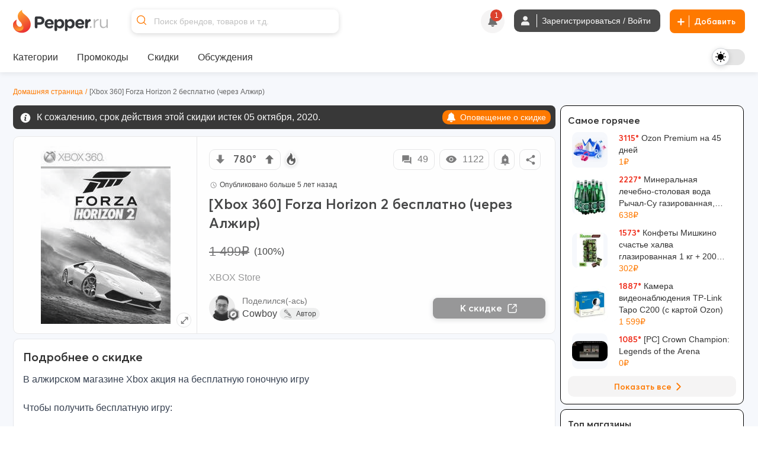

--- FILE ---
content_type: text/html; charset=utf-8
request_url: https://www.pepper.ru/deals/forza-horizon-2-besplatno-na-xbox360-alzhir-96522
body_size: 747502
content:
<!DOCTYPE html>
<html class="" lang="ru">
<head>
  <style>
    .dark body { background: #202020; }
  </style>
    <meta content="index, follow, max-image-preview:large, max-snippet:-1, max-video-preview:-1" name="robots"/>
  <meta property="og:url" content="https://www.pepper.ru/deals/forza-horizon-2-besplatno-na-xbox360-alzhir-96522?page=1" /><link href="https://www.pepper.ru/deals/forza-horizon-2-besplatno-na-xbox360-alzhir-96522?page=1" rel="canonical" />
  <title>Xbox 360 Forza Horizon 2 бесплатно (через Алжир) | Pepper</title>
  <meta name="Description" content="В алжирском магазине Xbox акция на бесплатную гоночную игру Чтобы получить бесплатную игру: 1. Создайте учетную запись на и выберите Алжир в качестве страны. 2. Перейдите по URL-адресу из предложен..." />
  <meta name="viewport" content="width=device-width, initial-scale=1, maximum-scale=1.0, user-scalable=no"/>

  <meta property="og:title" content="Xbox 360 Forza Horizon 2 бесплатно (через Алжир) | Pepper" />
  <meta property="og:description" content="В алжирском магазине Xbox акция на бесплатную гоночную игру Чтобы получить бесплатную игру: 1. Создайте учетную запись на и выберите Алжир в качестве страны. 2. Перейдите по URL-адресу из предложен..." />
  <meta property="og:site_name" content="Pepper.ru" />
  <meta property="og:type" content="website">
  <meta property="og:image" content="https://cdn3.pepper.ru/topics/photos/96522/large/96522_1.?1745393538">
      <link rel="next" href="/deals/forza-horizon-2-besplatno-na-xbox360-alzhir-96522?page=2">



    <script type="application/ld+json">
    {
      "@context": "https://schema.org",
      "@type": "WebSite",
      "url": "https://www.pepper.ru/",
      "potentialAction": {
        "@type": "SearchAction",
        "target": "https://www.pepper.ru/selective_search?keyword={search_term_string}",
        "query-input": "required name=search_term_string"
      }
    }
  </script>
  <meta name="csrf-param" content="authenticity_token" />
<meta name="csrf-token" content="MllCZraNT6Pybu7ZDgdjo8gpM_9eLsaeQDzbChB_C-ObGJS8BRacuAIa6IcixtILHg7KLqYY-4eIgIIkPMoGKA" />
  
    <link rel="preconnect" href="https://cdn5.pepper.ru" crossorigin>
    <link rel="stylesheet" media="all" href="https://cdn5.pepper.ru/static/fonts/avertacy.css" />
  <link rel="stylesheet" media="screen" href="https://cdn1.pepper.ru/packs/css/application-d8d554da.css" data-turbolinks-track="reload" />
  <link rel="stylesheet" media="all" href="https://cdn2.pepper.ru/assets/application-4cd260f1f63ba204be02833671d1c529dbd46eaaa3c795f962187942eaa8eef3.css" data-turbolinks-track="reload" />
  <script src="https://cdn3.pepper.ru/packs/js/application-46dd6ae46dd5521a1716.js" data-turbolinks-track="reload"></script>
  <div class="festival-btn-fixed">
    <div class="festival-btn-pointer">
      
    </div>
  </div>
  <script>
      I18n.translations = {"en":{" enter_a_discussion_title":"Enter a discussion title","Add":"Add","Invalid_deal":"Invalid deal","Paste_image_URL":"Paste image URL here","Promo codes Added":"promocodes_added","a_Short_clear_title_of_your_listing_will_come_here":"A Short, clear title of your listing will come here","a_deal":"a deal","about_the_user":"About the user","about_us":"About Us","about_us_legal_stuff":"About Us and Legal Stuff","abusing":"Abusing","accept":"Accept","accept_referrals":"Accept Referrals","accepting_referrals":"Please select one referral type for accepting referrals","access_denied":"Access Denied","access_restricted":"Access Restricted","account_activated":"Account activated. Welcome to Pepper!\"","account_confirm_text":"By creating an account, you confirm that you accept our","account_delete_other_reason":"Other reason","account_delete_reason_moderator_bias":"I feel that the moderators are biased.","account_delete_reason_not_enough_coupons":"There aren't enough promo codes in the community.","account_delete_reason_not_enough_deals":"There aren't enough interesting discounts in the community.","account_delete_reason_posts_not_hot":"My posts don't make it to the \"Trending\" section.","account_delete_reason_time_consuming":"The community is taking up too much of my time.","account_settings":"Account settings","account_state_deleted_description":"Your account will be permanently deleted along with all your data. This action cannot be undone.","account_state_deleted_title":"Delete permanently","account_state_disabled_description":"Your account will be temporarily disabled. You can return at any time by logging in again.","account_state_disabled_title":"Temporary shutdown","account_suspended_message":"Sorry, Your account has been suspended. Account is generally suspended, if you do not follow posting/site guidelines. If you believe this is in error, contact us at support@pepper.ru","account_was_successfully_updated":"User account was successfully updated.","action":"Action","action_completed_successfully":"Action Completed Successfully","action_failed_user_suspended":"Action failed because user %{username} is suspended.","action_items":"Action Items","action_not_allowed":"You are not allowed for this action","action_not_be_complicated":"The action could not be completed because of some technical error.","actions":"Actions","activated_at":"Activated At","activation_mailer_subject":"Welcome to Pepper, please activate your account","active":"active","active_deal_alert":"Send a notification that the discount is active?","active_discounts_and_promo_codes":"Active discounts and promotional codes %{merchant_name}","active_email_id":"Active Email ID","active_events":"Active Events","active_filters":"Active filters:","active_mobile_phone_number":"Active mobile phone number","activerecord":{"errors":{"messages":{"record_invalid":"Validation failed: %{errors}","restrict_dependent_destroy":{"has_many":"Cannot delete record because dependent %{record} exist","has_one":"Cannot delete record because a dependent %{record} exists"}}}},"activity":"Activity","activity_ appreciation":"Your activity is appreciated. Thanks!","activity_appreciation":"Your activity is appreciated. Thanks!","activity_feed":"Activity Feed","activity_not_found":"Activity not found","add":"Add","add_answer":"Add Answer","add_badge":"Add Badge","add_bank":"Add Bank","add_banner":"Add Banner","add_complain":"Please add a complain","add_deal_alert":"Add Deal Alert","add_dimes":"Add Dimes","add_dimes_to_user_account":"Add Dimes To User Account","add_facebook_link":"Add a link to Facebook","add_favorite":"Add Favorite","add_festival_banner_for_tagged_topics":"Add festival Banner (For Tagged Topics)","add_header":"Add Header","add_instagram_link":"Add a link to Instagram","add_label":"Please Add label","add_link":"Please Add link","add_links_social":"Add links to social media","add_mobile_number":"Add mobile number","add_new_author":"Add New Author","add_new_faq":"Add New FAQ","add_new_faq_category":"Add New FAQ Category","add_new_tags":"Add New Tags","add_note":"Add Note","add_polls":"Add Polls","add_question":"Add Question","add_referral":"Add Referral","add_role_success_message":"User role added successfully","add_to_block_list":"Add to Block List","add_to_group":"Add to Group","add_to_groups":"Hey! %{username} added %{deal_count} to their group %{group_name}","add_to_telegram":"Add to Telegram","add_twitterx_link":"Add a Link to X","add_update":"Add update","add_update_details":"Add valuable information to the deal.","add_user_role_error":"Error while adding user role","add_wiki":"Add Wiki","add_wiki_details":"Add Wiki Details","add_your_referral":"Add Your Referral %{type}","added_a_deal_to_their_group":"added a deal to their group","added_by":"Added By","added_deals_to_group":"added %{deals} to their group","added_to_favorites_successfully":"Added to favorites successfully!","added_you_as_co_owner":"added you as co-owner to their group","added_you_as_co_owner_of_this_group":"added you as Co-Owner of this Group.","adding":"Adding...","admin":"Admin","admin_actions":"Admin Actions","admin_and_co_list":"Admin and Co. List","admin_feed":"Admin Feed","admin_feeds":"Admin Feeds","admin_list":"Admin list","admin_panel":"Admin Panel","advanced_filters":"Advanced Filters","ago":"ago","alert_admin":"Alert Admin","alert_frequency":"Notification frequency","alert_status":"Alert Status","alert_via":"Notifications via","all":"All","all_categories":"All Categories","all_coupons":"All Coupons","all_deal_alerts":"All Deal Alerts","all_deals_description":"Post/find great deals on online shopping sites here. Your deal may be published on the main page. Please do not spam or self-promote, otherwise you will be banned from this site forever.","all_deals_name":"All Deals Name","all_discussion_category":"All Discussion Category","all_discussions_description":"Post/find great deals on online shopping sites here. Your deal may be published on the main page. Please do not spam or self-promote, otherwise you will be banned from this site forever.","all_discussions_name":"All Discussions","all_events":"All Events","all_features":"After registration you will have access to all features:","all_festivals":"All Festivals","all_forums":"All Forums","all_groups":"All groups","all_merchants":"All Merchants","all_messages":"All messages","all_notes":"All Notes","all_offers":"All Offers","all_profile_update_logs_by_admins":"All profile update logs by admins","all_settings":"All Settings","all_stores":"All Stores","all_time":"All Time","all_transactions_are_logged_and_can_be_tracked":"All transactions are logged and can be tracked","all_users":"All Users","allow_post_auto_approve":"Allow Post Auto-Approval","allow_topic_auto_approve":"Allow Post Auto-Approval","allowed":"Allowed","already_added_to_group":"Already added to group","already_have_chat_try_after_sometime":"You already have a few active chats. Try reaching a new user after sometime.","already_invited":"Already invited","already_present":"already present","already_registered":"Already Registered?","already_submitted_review_for_thisstore":"Already submitted review for this store.","already_taken":"already taken","already_taken_by_other_user":"already taken by other user","alt_tag":"Alt Tag","ancestry":{"cannot_delete_descendants":"Cannot delete record because it has descendants.","cannot_rebuild_depth_cache":"Cannot rebuild depth cache for model without depth caching.","conflicting_parent_id":"Conflicting parent id found in node %{node_id}: %{parent_id} for node %{node_id} while expecting %{expected}","exclude_self":"%{class_name} cannot be a descendant of itself.","invalid_ancestry_column":"Invalid format for ancestry column of node %{node_id}: %{ancestry_column}.","invalid_orphan_strategy":"Invalid orphan strategy, valid ones are :rootify, :adopt, :restrict and :destroy.","named_scope_depth_cache":"Named scope '%{scope_name}' is only available when depth caching is enabled.","no_child_for_new_record":"No child ancestry for new record. Save record before performing tree operations.","option_must_be_hash":"Options for has_ancestry must be in a hash.","reference_nonexistent_node":"Reference to nonexistent node in node %{node_id}: %{ancestor_id}.","unknown_depth_option":"Unknown depth option: %{scope_name}.","unknown_format":"Unknown ancestry format: %{value}.","unknown_option":"Unknown option for has_ancestry: %{key} =\u003e %{value}."},"and":"and","android_background_photo":"Android background photo","android_featured":"Android Featured","announcements":"Announcements","annual_fee":"Annual Fee","answer":"Answer","app":"App","app_about_text":"We are among the top rated apps.","app_banner":"App Banner","app_banner_url":"App Banner URL: (640x320px)","app_broadcast_messages":"App Broadcast Messages","app_cc_banner_url":"App Banner URL: (640 x 320 px) for Full banner","app_only":"App Only?","apply":"Apply","apply_code":"Apply code","approve":"Approve","approve_topic_confirmation":"Are you sure you want to approve this topic?","approved":"approved","approved_post":"approved post","approved_posts":"Approved Posts","archive":"Archive","archived_session_activities":"Archived Session Activities","are_you_sure":"Are you sure?","are_you_sure_to_remove_this_deal_alert":"Are you sure you want to remove this deal alert?","are_you_sure_you_want_to_leave_the_co_ownership_of_this_group":"Are you sure you want to leave the co-ownership of this group?","are_you_sure_you_want_to_remove_this_co_owner":"Are you sure you want to remove this Co-Owner?","assign_role":"Assign Role","assigned":"Assigned Role","associated_delete_reason_created":"Associated delete reason created.","associated_delete_reason_removed":"Associated delete reason also removed.","authentication_successful":"Authentication Successful","author":"Author","authors":"Authors","authors_list":"Authors List","auto_approve_posts":"Auto Approve Posts","avatar":"Avatar","avoid_topic_creation_spam":"Sorry, you can only submit a new topic once every 30 seconds. This is to avoid spam.","back":"Back","back_to_gift_store":"Back to Gift Store","back_to_templates":"Back to Templates","badge":"Badge","badge_categories_average_hotness":"Popularity milestones","badge_categories_coupon_submitted_by_user":"User coupon submissions","badge_categories_daily_top_hotness":"Daily Top Trending Posts","badge_categories_individual_thread_like_20_plus":"Single Thread Posts 20+","badge_categories_individual_thread_posts":"Single Thread Posts","badge_categories_over_like_user_get_on_thread_and_post":"Likes on comment","badge_categories_posts_by_user":"Commenting","badge_categories_reviews_written_by_users_in_store":"Reviews written by users in store","badge_categories_student_engagement":"Profile Master","badge_categories_top_comments":"Top Comments","badge_categories_topic_created_by_user":"Publications","badge_categories_topic_hotness":"Hot sale with discount","badge_categories_user_fans":"User fans","badge_categories_vote_given_by_user":"Votes given by user","badge_content_creative":"Only The Shopping Friend, The Interesting Guy, The Blogger, and Mr. Creative must be given from here","badge_notification":"Hurray! You have won a Badge","badge_type":"Badge Type","badges":"Badges","badges_list":"Badges List","bank":"Bank","banner_android_app_image_size_error":"Hi, the minimum image size should be 640x320px for android app","banner_data_href":"Banner Data href (On same page) start with http://","banner_data_href_alt":"Banner Data href Alt (On other page) start with http://","banner_information":"Banner Information","banner_link":"Banner Link","banner_mobilesite_image_size_error":"Hi, the minimum image size should be 640x160px for mobilesite","banner_title_length_error":"should be less than 60 character","banner_topic_mobilesite_image_size_error":"Hi, the minimum image size should be 640x320px for mobilesite","banner_topic_website_image_size_error":"Hi, the minimum image size should be 1200x110px for website","banner_type":"Banner Type","banner_url":"Banner URL","banner_was_successfully_created":"Banner was successfully created.","banner_was_successfully_deleted":"Banner was successfully deleted.","banner_was_successfully_updated":"Banner was successfully Updated.","banner_website_image_size_error":"Hi, the minimum image size should be 1400x160px for website","banners":"Banners","becomes_a_fan_mailer_subject":"Becomes a fan","becomes_a_fan_notification":"has just become your fan!","best_by_default":"Best by default","best_by_default_desc":"Select the period to be used for default sorting.","best_coupons":"Best Coupons","best_deals_promo_text":"Best deals, promo codes and offers","best_discounts_for_our_community":"The best %{merchant_name} discounts from our community","best_offer":"The best offer","best_stores":"Best stores","bio":"Bio","bio_character_error":"Bio cannot exceed 255 characters","bio_placeholder":"Tell us about yourself","block_reason":"Block Reason","block_user_from_chat":"Block user from chat","blocked":"Blocked","blocked_details":"Blocked Details","blocked_domain":"Sorry, but the domain is currently blocked. Hence you cannot submit the deals for the same.","blocked_domains":"Blocked Domains","blocked_flag":"Blocked Store?","blocked_keywords_in":"blocked keywords in","blocked_urls":"Blocked URLs","blocked_words":"Blocked Words","blue":"Blue","body":"Body","bookmark":"Bookmark","bookmark_mute":"Bookmark / Mute","bookmark_removed":"Bookmark Removed","bookmark_success":"Successfully Bookmarked","bookmark_text":"You will receive notification when someone replies in this topic","bookmarks":"Bookmarks","brand":"Brand","brands":"Brands","broadcast_cannot_schedule_past":"Broadcast messaage cannot be schedule for past","broadcast_limit_exceeded_for_the_day":"broadcast limit exceeded for the day","broadcast_message_sent_message":"A broadcast notification will be sent to all users. Click 'OK' to proceed.","broadcast_notification":"A broadcast notification will be sent to all users at","broadcast_will_be_sent_to_all_subscribers":"Thanks, broadcast will be sent to all subscribed users!","browse_by_section":"Browse by section","btn":"BTN","btn_txt_active":"Active?","btn_txt_expired":"Expired?","budget_date":"Budget Date","bulk_add":"Bulk Add","bulk_add_dimes":"Bulk Add Dimes","bulk_add_dimes_csv_help":"Upload a CSV file with user login and dime values","bulk_add_dimes_desc":"Upload a CSV file to credit dimes to multiple users at once","bulk_add_dimes_error_title":"%{count} errors prohibited bulk add operation","bulk_add_dimes_record_type_help":"Describe the purpose of this bulk dime distribution","bump_this_deal":"Bump This Deal","buy_now":"Buy Now","by":"By","by_dimers":"By Dimers","can_not_mute":"You are following this Topic! To mute it, first unfollow it and then click on Mute Topic","cancel":"Cancel","cannot_add_referral_expired":"You cannot add referral to expired deal","cannot_edit_post":"Sorry, You can not edit this post","cannot_redirect_external_domain":"You cannot redirect to an external domain!","cannot_subscribe_own_group":"You can't subscribe to your own group","cannot_vote_for_yourself_post":"Duh, You cannot vote for yourself.","cannot_vote_unapproved":"You cannot vote on an unapproved topic","canonical_tag":"canonical tag to All Stores","cant_send_msg_to_deleted_acc":"You can't send a message as the user account has been deleted.","card_apply_url":"Card Apply URL","career":"Career","cart_summary":"Cart Summary","cash_on_delivery_payments":"COD Option?","cashback":"Cashback","categories":"Categories","category":"Category","category_history":"Category History","category_ids":"Category Ids","category_image":"Category Image","category_logs":"Category Logs","category_mappings":"Category Mappings","category_name":"Category Name","category_name_hindi":"Category Name Hindi","category_timeline":"Timeline of this Category","category_type":"Category Type","cc_apply_url":"Apply URL:(Link to Credit Card Application Page)","cc_image_url":"Image URL of Card: (250 x 150 px)","cc_popular_tag":"Popular Tag :(To highlight the card we need to check the checkbox)","chance_of_future_purchase":"Chance of Future Purchase","change":"CHANGE","change_email_id":"Change Email ID","change_email_notification_mailer_subject":"Action Required to update your Email","change_merchant_name":"Change Merchant Name","change_mobile_phone_number":"Change mobile phone number","change_pass_overview":"Enter a new password twice to change your password.","change_password":"Change password","change_state":"Change State","change_username":"Change username","changes_info":"Changes Info","characters_remaining":"Characters Remaining","chat":"chat","chat_allowed":"Chat Allowed","chat_block_management":"Chat Block Management","chat_disabled":"Chat Disabled","chat_error_message":"We're facing a temporary glitch, and your message didn't go through. The admin has been notified and we're already looking into it. Please try again soon.","chat_gpt_frequency_in_days":"Rewrite Frequency in days","chat_gpt_frequency_placeholder":"Ex: 7days (ChatGPT will rewrite every 7th day)","chat_gpt_log":"ChatGptLog","chat_gpt_logs":"ChatGpt Logs","chat_gpt_rewrite_enabled":"ChatGPT Rewrite Enabled","chat_new_text":"\u003cp class=\"text-primary-text-light dark:text-primary-text-dark text-center text-lg font-bold\"\u003eThis is beginning of your chat\u003c/p\u003e\n      \u003cp class=\"text-primary-text-light dark:text-primary-text-dark text-center text-sm\"\u003eChats on Pepper are end-to-end encrypted, ensuring that your conversations are completely secure.\u003c/p\u003e","chat_now":"Chat Now","chat_overview_text":"You can search for users, admins, or your friends on Pepper to start a chat and connect with them.","chat_placeholder_text":"Find users to start a new chat","chat_rules":"\u003cp class=\"text-base font-bold mb-4 text-primary-text-light dark:text-primary-text-dark\"\u003eHere are some basic rules to follow when chatting on Pepper:\u003c/p\u003e\n      \u003cul class=\"list-disc list-outside ml-[10px]\"\u003e\n        \u003cli class=\"text-sm text-primary-text-light dark:text-primary-text-dark\"\u003ePlease be respectful to your fellow community member.\u003c/li\u003e\n        \u003cli class=\"text-sm text-primary-text-light dark:text-primary-text-dark\"\u003eDo not share spam links as it will lead to account suspension.\u003c/li\u003e\n        \u003cli class=\"text-sm text-primary-text-light dark:text-primary-text-dark\"\u003eDo not share confidential information such as bank details etc, with people you don\\'t know.\u003c/li\u003e\n      \u003c/ul\u003e","chat_welcome_text":"Welcome to Pepper Chat","chats":"Chats","chats_valid_username_message":"Please provide the valid information like User Name and Message..","check":"Check","choose":"Choose","choose_the_gift_card_of_your_choice":"Choose the Gift Card of your choice.","choose_the_gift_card_of_your_choice.":"Choose the Gift Card of your choice.","clear":"Clear","clear_all":"Clear all","clear_filters_button":"Clear Filters","clear_search":"Clear Search","click":"click","click_count":"Click Count","click_for_new_deals":"Click for New Deals","click_here":"Click here","click_here_to_chat_with_one_of_our_admins":"Click here to chat with one of our admins","click_here_to_signup":"Click here to Register","click_here_to_view_deals_picked_for_you":"Click here to view deals picked for you","click_to_remove":"Click to remove","click_up":"Click up","close":"Close","close_menu":"Close Menu","co_owner":"Co-Owner","co_owners":"Co-Owners","code":"Code","code_not_received":"Code not received yet?","code_of_conduct":"Rules and Code of Conduct","coloured_image_link":"Coloured Image Link","comment":"comment","comment_deleted":"Comment Deleted","comment_made_owner_text":"You commented on %{forum_type} \u003cstrong\u003e%{title}\u003c/strong\u003e","comment_made_text":"%{username} commented on %{forum_type} \u003cstrong\u003e%{title}\u003c/strong\u003e","comment_no_longer_exist":"Comment No Longer Exist","comment_search_no_result":"No comments found for the search term","comment_under_moderation":"Note from Pepper Team: This post is still under moderation. Your patience is greatly appreciated.","commented":"Commented","commented_on":"commented on","commented_on_a":"commented on a","commented_on_your":"commented on your","commenting":"Commenting","comments":"Comments","comments_not_be_auto_approved":"User's posts \u0026 comments will not be auto approved.","comments_text":"comments","comments_text_new":"comments","comments_will_be_auto_approved":"User's Comments will be auto approved.","comments_with_count":{"one":"%{count} comment","other":"%{count} comments"},"company":"Company","company_name":"© 2017 - 2024. BargainMile Digital Pvt Ltd","complain":"Complain","complain_message":"Thanks, We will look into it shortly","confirm":"Confirm","confirm_deletion":"Confirm deletion","confirm_deletion_button":"Confirm Deletion","confirm_n_redeem":"Confirm \u0026 Redeem","confirm_password":"Confirm Password","confirm_post_auto_approve":"Posts created by new users will be auto-approved, Are you sure?","confirm_your_email_address":"Confirm your email address","confirm_your_email_address_text":"We have sent you a link to confirm your new email address. Please go to your email and confirm to update.","confirmation":"Confirmation","confirmation_mail_sent":"Confirmation mail sent successfully. Please check email for more details.","confirmed":"Confirmed","congratulations":"Congratulations","congratulations_you_are_now_among_notification_text":"Congratulations! You are now among","congratulations_you_are_now_in_the":"Congratulations! You are now in the","congratulations_your_comment_in":"Congratulations! Your comment in","connect_with_us":"Connect with us","contact_us":"Contact Us","content":"Content","content_removed":"Content has been removed","content_removed_or_does_not_exist":"Content you are trying to access is either removed or does not exist","content_updated_by":"Content updated by","contents_of_blacklist_keywords":"Contents of Blacklist keywords","contest_url_help":"Provide the full URL of the contest topic for reference","contest_url_label":"Contest URL","coowners_will_be_authorised_to_add_deals_in_your_group":"Co-Owners will be authorised to add Deals in your group","copied":"Copied!","copy_link":"Copy Link","count":"Count","count_deals":"%{count} deals","coupon":"Coupon","coupon_100_notification":"Congrats! You submitted 100th Coupon.","coupon_already_exists":"Sorry, But the coupon code you are trying to submit already exists!!","coupon_already_exists_for_log":"Coupon already exists for this log. Please edit it instead.","coupon_already_voted":"You have already voted","coupon_chat_gpt_details":"Coupon ChatGPT Details","coupon_chat_gpt_setting_updated":"Coupon ChatGpt setting updated","coupon_code":"Coupon code","coupon_code_copied":"The coupon code has been copied to the clipboard","coupon_code_placeholder":"Enter coupon code","coupon_code_required":"Sorry, Coupon code is required!!","coupon_created_live_scheduled_time":"Coupon was successfully created will be live at scheduled time","coupon_created_successfully":"Coupon created successfully","coupon_cube_id":"Coupon Cube ID","coupon_desc_placeholder":"Post coupons and promo codes that offer discounts on certain products, stores, or events. Here you can describe the promo code in your own words and explain to other users why it's a great offer...","coupon_description":"Coupon description","coupon_detail_description_placeholder":"Here you can describe the discount in your own words and explain to other users why it is a great offer! Please do not insert advertising text or technical specifications...","coupon_details":"Coupon Details","coupon_forum_not_found":"Coupon forum not found. Please contact support.","coupon_id":"Coupon ID","coupon_image":"Coupon Image","coupon_link":"Coupon link","coupon_link_desc":"Insert a link where users can find or offer to buy additional information.","coupon_logs":"Coupon Logs","coupon_name":"Coupon Name","coupon_new_title":"Coupon New Title","coupon_original_title":"Coupon Original Title","coupon_page_description":"Description for Coupon Page","coupon_page_title":"Coupon Page title","coupon_rewrite_time":"Coupon Rewrite Time","coupon_submissions":"User coupon submissions","coupon_successfully_created":"Coupon successfully created","coupon_successfully_updated":"Coupon successfully updated","coupon_timeline":"Timeline of this Coupon","coupon_title":"Coupon Title","coupon_title_placeholder":"Enter coupon name","coupon_type":"Coupon type","coupon_update_successfully":"Coupon updated successfully","coupon_url_invalid":"Coupon URL is invalid.","coupon_used":"Used","coupon_warning_already_resolved":"Coupon warning already Resolved","coupon_warning_log_not_found":"Coupon warning log not found","coupon_warning_logs":"Coupon Warning Logs","coupon_was_deleted":"It seems the coupon was deleted or the coupon does not exists. You can checkout relevant coupons below instead.","couponcube":"CouponCube","coupons":"Coupons","coupons_added_today":"Coupons Added Today","coupons_chat_gpt_logs":"Coupons ChatGPT Logs","coupons_from_best_stores_heading":"Coupons from Best Stores","coupons_from_top_categories":"Coupons From Top Categories","coupons_log":"Coupons Log","create":"Create","create_a_password":"Create a password","create_delete_reason":"Create associated delete reason for topic delete, post delete and user account delete","create_delete_reason_checkbox_warning":"Delete Reason will not be created. Are you sure you want to continue?","create_festival":"Create Festival","create_forum":"Create Forum","create_group":"Create Group","create_message":"Create Message","create_new_account":"Create a new account","create_new_badge":"Create New Badge","create_new_deal_alert":"Create a new alert","create_new_merchant":"Create New Merchant","create_new_template":"Create New Template","create_your_own_personalized_alert_feed":"Create your own personalized notification feed!","created":"Created","created_a_topic":"created a topic","created_at":"Created At","created_by":"Created By","created_on":"Created on","credit_card_created":"Credit Card was successfully created.","credit_card_deleted":"Credit Card was successfully deleted.","credit_card_page_intro_text":"Latest Best Credit Card Offers","credit_card_payments":"Accepts Credit Card Payments?","credit_card_updated":"Credit Card was successfully updated.","credit_cards":"Credit Cards","credit_cards_banner":"Credit Cards Banner","credit_or_debit_dimes_to_user_account":"Credit or debit dimes to a user account","credited_deals_budget":"Credited Deals Budget","csv_file":"CSV File","csv_requirements":"CSV Format Requirements","current_dimes":"Current Dimes","current_hotness":"Current Hotness","current_password":"Current Password","current_password_is_wrong":"Current password is wrong","current_password_placeholder":"Enter the current password","current_password_required":"Current Password Required","current_status":"Current Status","customer_service":"Customer Service","customer_support_info":"Customer Support Information","daily":"Daily","daily_budget":"Daily Budget","daily_budget_exceeded":"daily budget exceeded! Kindly increase daily budget first","daily_top_hotness":"Daily Top Trending Posts","dark":"Dark","dark_theme_tag_color_code":"Dark Theme Tag Color (Please add with #, Ex: #ffffff)","dashboard":"Dashboard","date":{"abbr_day_names":["Sun","Mon","Tue","Wed","Thu","Fri","Sat"],"abbr_month_names":[null,"Jan","Feb","Mar","Apr","May","Jun","Jul","Aug","Sep","Oct","Nov","Dec"],"day_names":["Sunday","Monday","Tuesday","Wednesday","Thursday","Friday","Saturday"],"formats":{"default":"%Y-%m-%d","long":"%B %d, %Y","short":"%b %d"},"month_names":[null,"January","February","March","April","May","June","July","August","September","October","November","December"],"order":["year","month","day"]},"date_of_birth":"Date of Birth","date_of_birth_placeholder":"Enter your date of birth","date_range":"Date Range","date_time":"Date \u0026 Time","datetime":{"distance_in_words":{"about_x_hours":{"one":"about 1 hour","other":"about %{count} hours"},"about_x_months":{"one":"about 1 month","other":"about %{count} months"},"about_x_years":{"one":"about 1 year","other":"about %{count} years"},"almost_x_years":{"one":"almost 1 year","other":"almost %{count} years"},"half_a_minute":"half a minute","less_than_x_minutes":{"one":"less than a minute","other":"less than %{count} minutes"},"less_than_x_seconds":{"one":"less than 1 second","other":"less than %{count} seconds"},"over_x_years":{"one":"over 1 year","other":"over %{count} years"},"x_days":{"one":"1 day","other":"%{count} days"},"x_minutes":{"one":"1 minute","other":"%{count} minutes"},"x_months":{"one":"1 month","other":"%{count} months"},"x_seconds":{"one":"1 second","other":"%{count} seconds"},"x_years":{"one":"1 year","other":"%{count} years"}},"prompts":{"day":"Day","hour":"Hour","minute":"Minute","month":"Month","second":"Second","year":"Year"}},"day_four_mailer_subject":"Money, Karma, Ranks, Badges: you can have it all on Pepper.","day_one_mailer_subject":"Here’s why Pepper is the coolest shopping gang to hang out with.","day_three_mailer_subject":"Beyond Deals and Coupons, Pepper's got a lot more for shopaholics like you","day_two_mailer_subject":"[ALERT] Never suffer from FOMO. Use Pepper Alerts.","days":"Days","deal":"deal","deal_activated":"Deal Activated","deal_added_in_your_group":"Thanks, Topic will be added to group.","deal_alert":"Deal Alert","deal_alert_logs":"Deal Alert Logs","deal_alert_not_found":"Discount alert not found","deal_alert_successfully_created":"The deal alert has been created successfully.","deal_alert_was_successfully_deleted":"The Deal alert was successfully deleted","deal_alert_was_successfully_updated":"Deal alert updated successfully","deal_alerts":"Trade Alerts","deal_baba_ai":"Deal Baba AI","deal_baba_already_using_count":"%{count} are already using","deal_baba_chat_text":"A Smarter Way to Find Deals: Chat with Our Telegram Bot and Get Personalized Picks","deal_baba_picks":"Deal Baba Picks","deal_baba_users_text":"Hundreds trust it every day. Chat. Ask. Save.","deal_coupon":"Deal Coupon","deal_created_live_scheduled_time":"Deal was successfully created will be live at scheduled time","deal_desc":"Description of the discount","deal_desc_placeholder":"Here you can describe the discount in your own words and explain to other users why it is a great offer! Please do not insert advertising text or technical specifications...","deal_expired":"Unfortunately, this discount expired.","deal_expired_on":"Unfortunately, this discount expired on %{date}.","deal_expiry":"Expires in","deal_flag":"Deal Flag","deal_forum_not_found":"Deal forum not found. Please contact support","deal_hotness":"Deal Hotness","deal_logs":"Deal Logs","deal_page_title":"Deal Page title","deal_posted_owner_text":"You posted a %{forum_type} \u003cstrong\u003e%{title}\u003c/strong\u003e","deal_posted_text":"%{username} posted a %{forum_type} \u003cstrong\u003e%{title}\u003c/strong\u003e","deal_successfully_created":"Deal successfully created","deal_successfully_updated":"Deal successfully updated","deal_title":"Deal Title","deal_title_placeholder":"A short, clear title for your ad...","deal_url_is_invalid":"Link used on the deal url is invalid.","deal_wiki_already_editing_error":"Currently some other user is editing this wiki, please come back in %{mutex_unlock_in} seconds.","deal_wiki_no_access":"You do not have access to edit this topic","deal_wiki_no_rights":"You do not have rights to edit wiki.","deal_wiki_updated":"Deal Wiki Updated Successfully","deals":"Deals","deals_promoted_today":"Deals Promoted Today","deals_promoted_today_by_admin":"Deals Promoted Today by Admin","decrease_hotness":"Decrease Hotness","decrease_hotness_modal_title":"Select appropriate reason for voting against","default_deal_widget_timeframe_updated":"Default deal widget timeframe successfully set to %{value}","default_tab":"Default Tab","default_tab_desc":"This allows you to control which tab you'll be taken to after logging into your Pepper account.","default_tab_updated":"Default tab successfully set to %{value}","default_theme_desc":"Select a theme that will be used by default to display the interface.","delete":"Delete","delete_account":"Delete account","delete_account_notification":"All your data and progress, including discounts, discussions, comments and achievements, will be lost. To access Pepper again, you will have to re-create your account.","delete_account_prompt":"Why are you deleting your account?","delete_child_posts":"Delete child posts also","delete_domain":"Delete Domain","delete_forever_button":"Delete Forever","delete_logs":"Delete logs","delete_notes":"Delete Notes","delete_permanently":"Delete permanently","delete_post":"Delete Post","delete_reason_not_created":"Delete Reason will not be created. Are you sure you want to continue?","delete_reason_topic_post_user_accounts":"Deletion Reasons for Topics, Posts, and User Accounts","delete_reasons_community_not_engaging_enough":"Community not engaging enough","delete_reasons_feel_admins_and_moderators_biased":"I feel admins and moderators are biased","delete_reasons_not_enough_discussions_or_forums":"Not enough discussions/forums","delete_reasons_not_enough_relevant_deals":"Not enough relevant deals","delete_reasons_not_enough_working_coupons":"Not enough working coupons","delete_reasons_other":"Please provide another reason.","delete_selected":"Delete Selected","deleted":"deleted","deleted_a_topic_named":"deleted a topic named","deleted_at":"Deleted at","deleted_by":"Deleted By","deleted_on":"Deleted on","deleted_posts":"Deleted Posts","deleted_topics":"Deleted Topics","delivered":"Delivered","demote_comment":"Demote Comment","demoted_comments":"Successfully demoted the comment from top comments","denomination":"Denomination","description":"Description","description_title":"More information about the discount","desktop_alert":"Desktop Alert","desktop_banner":"Desktop Banner","desktop_cc_banner_url":"Desktop Banner URL: (1400 x 160 px) for Full banner","destroy":"Destroy","destroyed_authentication":"Successfully destroyed authentication.","destroyed_authentication.":"Successfully destroyed authentication.","detail_description":"Detail Description","determine_the_relevance_of_the_offer":"Find out the relevance of the offer","device_photo":"Device Photo","device_source":"Device Source","dime_logs":"Dime Logs","dimers":"Dimers","dimes":"Dimes","dimes_as_a_reward":"FPD \u0026 2000 dimes as a reward","dimes_available_to_redeem":"Dimes Available to Redeem","dimes_credited_to_your_account":"%{bonus} Dimes have been credited to your account.","dimes_earned_notification":"You currently have","dimes_expiry_notification":"Hi, your %{count} dimes will expire on %{date}. Be active on %{link} to extend the expiry date.","dimes_for_deals":"Dimes for Deals","dimes_for_deals_notification":"Congratulations %{count} dimes have been added for the deals you posted on %{date}. \u003cbr\u003e -Team DesiDime","dimes_limit_exceeded":"You cannot give more than %{max} dimes for deals creation","dimes_will_be_deducted_post_approval":"Dimes will be deducted post approval","disable_account_notification":"Disabling your account means you will be immediately logged out for your safety. You won't receive any notifications until you sign back in, and we're pausing your notification settings across all platforms to give you the breathing room you need.","disabled_image_link":"Disabled Image Link","disabled_two_step_verification":"You have now  disabled Two Step Verification","disclaimer":"Disclaimer","disclaimer_text":"If you click a link or purchase a product from a post, Pepper may receive a commission from the store, but this has no bearing on what discounts are posted on the site. More information in the FAQ and About us sections","discount":"Discount","discount_alert_by":"Discount Alert By","discount_alert_history":"Discount Alert History","discount_alert_name":"Discount Alert Name","discount_description":"Discount description","discount_history":"Discount History","discount_image":"Discount image","discount_information":"Discount information","discount_information_placeholder":"example: discount up to 50%","discount_link":"Discount link","discount_link_desc":"Insert a link where users can find or offer to buy additional information.","discount_not_specified":"The discount has not yet been specified","discount_price":"Discount price","discount_timeline":"Timeline of this Discount","discount_title":"Discount Title","discounts":"Discounts","discounts_for_new_users":"Discounts for new users","discounts_promoted":"Discounts Promoted","discounts_published":"Discounts published","discuss_products_and_deals":"Discuss new products and discounts with the community and vote to decide together which discounts are the hottest and which are not.","discussion":"Discussion","discussion_desc":"Discussion Description","discussion_desc_placeholder":"Start a discussion to get tips and advice from a community of thousands of discount experts. Discuss anything you want here...","discussion_detailed":"Provide detailed information","discussion_feel_free":"Here Feel Free discuss whatever you want","discussion_hints":"DISCUSSION SUBMISSION HINTS","discussion_locked":"This discussion is closed","discussion_short_title":"A  short Descriptive Title","discussion_successfully_created":"Discussion successfully created","discussion_successfully_updated":"Discussion successfully updated","discussion_title":"Discussion Title","discussions":"Discussions","discussions_allowed_in_deals_page":"Discussions allowed in deals page","distance_in_words":{"about_x_days":{"few":"Expires in %{count} days","many":"Expires in %{count} days","one":"Expires in %{count} day","other":"Expires in %{count} days"}},"do_not_have_access_for_this_page":"You do not have access for this page.","do_not_have_karma_txt":"You do not have sufficient karma to cast a cold vote.","domain_blocked_message":"Sorry, but the domain %{domain} is currently blocked. Hence you cannot submit the deals for the same.","dont_affiliate":"Don't affiliate","dont_have_access_to_link":"Hey, You don't have access to open these link","dont_miss_any_deal":"Don't miss any more deals","dont_notify_user":"Don't notify user","dormant_user_notification":"We are missing you at Pepper! Join the buzzing community by Sharing a deal or posting a thought now!","down":"Download Total Coupons under each store","download":"Download","download_app":"Deals on the Go! Download pepper.ru App","download_application":"Download the application","download_sample":"Download Sample","draft":"Draft","drag_or_drop":"Drag and Drop","duplicate_moderator_relation":"Cannot add duplicate user/forum relation","duration":"Duration","earn_dimes_by_posting_the_best_deals_commenting_etc":"Earn Dimes by posting the best deals, commenting etc.","earned_dimes_notification":"You currently have %{current_dimes} Dimes!","earning_a_badge_mailer_subject":"You have earned one Badge","earning_a_badge_notification":"Congratulations! You have just been awarded a badge","edit":"Edit","edit_badge":"Edit Badge","edit_deal_alert":"Edit notification","edit_delete_reason":"Edit Delete Reason","edit_dime_log":"Edit Dime Log","edit_emailer_template":"Edit Emailer Template","edit_event":"Edit Event","edit_faq":"Edit Faq","edit_festival":"Edit Festival","edit_forum":"Edit Forum","edit_gc_banner":"Edit Gc Banner","edit_group":"Edit Group","edit_live_banner":"Edit Live Banner","edit_merchant":"Edit Merchant","edit_news":"Edit News","edit_notification":"Edit Notification","edit_notification_sub_type":"Edit Notification Subtype","edit_notification_type":"Edit Notification Type","edit_poll":"Edit Poll","edit_profile":"Edit Profile","edit_profile_link":"Edit Profile","edit_reaction":"Edit Reaction","edit_reject_reason":"Edit Reject Reason","edit_seo_setting":"Edit Seo Setting","edit_slot":"Edit Slot","edit_static_page":"Edit Static Page","edit_template":"Edit Template","edit_user_account":"Edit User Account","edit_user_faq_category":"Edit User FAQ Category","edit_user_faq_question":"Edit User FAQ Question","edited_by":"Edited By","edited_on":"Edited On","editing_category":"Editing category","editor":"Editor","editor_actions":"Editor Actions","edits":"Edits","egift_cards":"eGift Cards","electronics":"Electronics","eligibility":"Eligibility","eligibility_criteria":"Eligibility Criteria","email":"e-mail","email_already_subscribed":"Email is already Subscribed","email_already_taken":"Email already taken by other user","email_already_taken_please_verify_to_get_daily_alerts":"Email is already taken and Please verify email to get daily alerts","email_confirmation_popup":"Awaiting email confirmation. Please confirm your email address by clicking the link sent to your email.","email_exist":"This email id is already registered","email_id":"Email Id","email_id_doesnt_match":"Email ID doesn't match","email_invalid":"Please enter a valid Email Address","email_logs":"Email Logs","email_not_found":"Email address not found in our system.","email_recently_changed_error_msg":"Your email was recently changed. To change it again, please contact the admin.","email_required":"Email Required","email_updated":"Your email has been updated","email_verification_pending_resend_1":"Email verification pending. Please verify your email or ","email_verification_pending_resend_2":"Resend Confirmation Link.","emailer_templates":"Emailer Templates","emoji":"Emoji","empty_cart_message":"Your cart is empty","empty_comment_error":"The comment cannot be empty.","empty_state_message_for_deal_widget":"Looks like %{current_label} is a bit quiet. Explore %{suggestion_labels} deals instead!","enable_chat_gpt_rewrite":"Enable ChatGPT Rewrite","enable_disable":"Enable/Disable","enable_event_schema":"Enable Event Schema?","enabled_two_step_verification":"You have now enabled Two Step Verification","end_date":"End Date","enjoy_massive_discounts_at_top_stores_with_codes_and_vouchers_chosen_and_verified_by_our_experienced_experts":"Enjoy massive discounts at top stores with codes and vouchers chosen and verified by our experienced experts.","enjoy_savings_with_our_curated_and_tested_coupons":"Enjoy savings with our curated and tested Coupons.","ensure_that_these_requirements_are_met":"Ensure that these requirements are met","enter_a_username_or_email_to_search":"Enter name or email to search","enter_answer":"Enter Answer","enter_app_banner_url":"Enter App banner url","enter_coupon_page_description":"Enter Description for Coupon Page","enter_desktop_banner_url":"Enter Desktop banner url","enter_footer_description_for_group_page":"Enter Footer Description for Group Page","enter_full_name":"Enter full name","enter_keywords":"Enter Keywords separated by or one per page","enter_message":"Please enter your message","enter_mobile_number":"Please Enter Mobile Number","enter_msite_banner_url":"Enter Msite banner url","enter_name":"Please enter a name.","enter_news_title":"A short descriptive title","enter_occupation":"Enter occupation","enter_otp":"Enter OTP","enter_permalink":"Enter Permalink","enter_poll_question":"Enter Poll Question","enter_reason":"Enter reason","enter_secondary_title":"A short description of the content","enter_skip_fpd_reason":"Enter Skip FPD Reason","enter_store_name":"Enter Store Name","enter_username":"Enter username","enter_your_answer":"Enter your answer","enter_your_comment":"Write a comment..","enter_your_email":"Enter your email address\n","enter_your_message":"Enter Your Message...","enter_your_msg":"Enter your message...","enter_your_question":"Enter your question","enter_your_referral":"Enter your referral %{type}","entered_username_same_as_previous":"The username entered is the same as the previous one.","error":"Error","error_performing_action":"Error Performing Action","error_submit_new_coupon_every_30_seconds_avoid_spam":"Sorry, you can only submit a new coupon once every 30 seconds. This is to avoid spam","error_submit_new_deal_every_30_seconds_avoid_spam":"Sorry, you can only submit a new deal once every 30 seconds. This is to avoid spam","error_submit_new_discussion_every_30_seconds_avoid_spam":"Sorry, you can only submit a new discussion once every 30 seconds. This is to avoid spam","error_submit_new_feedback_every_30_seconds_avoid_spam":"Sorry, you can only submit a new feedback once every 30 seconds. This is to avoid spam","error_updating_note":"Error updating note.","errors":{"format":"%{attribute} %{message}","messages":{"accepted":"must be accepted","blank":"can't be blank","confirmation":"doesn't match %{attribute}","email":"is not a valid email address","empty":"can't be empty","equal_to":"must be equal to %{count}","even":"must be even","exclusion":"is reserved","greater_than":"must be greater than %{count}","greater_than_or_equal_to":"must be greater than or equal to %{count}","in_between":"must be in between %{min} and %{max}","inclusion":"is not included in the list","invalid":"is invalid","less_than":"must be less than %{count}","less_than_or_equal_to":"must be less than or equal to %{count}","model_invalid":"Validation failed: %{errors}","not_a_number":"is not a number","not_an_integer":"must be an integer","odd":"must be odd","other_than":"must be other than %{count}","present":"must be blank","required":"must exist","spoofed_media_type":"has contents that are not what they are reported to be","taken":"has already been taken","too_long":{"one":"is too long (maximum is 1 character)","other":"is too long (maximum is %{count} characters)"},"too_short":{"one":"is too short (minimum is 1 character)","other":"is too short (minimum is %{count} characters)"},"url":"is not a valid URL","wrong_length":{"one":"is the wrong length (should be 1 character)","other":"is the wrong length (should be %{count} characters)"}},"template":{"body":"There were problems with the following fields:","header":{"one":"1 error prohibited this %{model} from being saved","other":"%{count} errors prohibited this %{model} from being saved"}}},"event_created_successfully":"Event has been created successfully!","event_details":"Event Details","event_image":"Event Image","event_timing":"Event Timing","event_type":"Event Type","event_updated_successfully":"Event details have been updated successfully!","events":"Events","example":"Example","excceded_new_chats_limit":"You already have a few new active chats. Try reaching a new user after sometime.","excceded_new_chats_limit_header":"Too Many New Active Chats","exceeded_active_chats":"You already have a few active chats. Try reaching a new user after sometime.","excellent":"Excellent","excess_group_you_can_create_only_one_group":"Excess group you can create only one Group","exclusive_coupons":"%{brand_name} Exclusive Coupons","expire":"Expire","expired":"Expired","expired_coupons_title":"In case you missed old offers","expired_deal_alert":"Send Deal Expired Alert","expired_events":"Expired Events","expired_get_notified":"Unfortunately this deal has expired. Get notified of deals like this in the future.","expires":"Expires","expires_today_at":"Expires today at %{value}","expiring_in_day":"Expires in %{value} days","expiry_date":"Expiry date","expiry_time_greater_than_start":"Expiry time should be greater than start time","expirytime_greater_than_start":"Expiry Time Should be greater than Start Time","external_redirect_error":"You cannot redirect to an external domain!","facebook":"Facebook","facebook_url":"Facebook URL","failed_please_check_your_administrator":"Failed, Please check your administrator","failed_to_delete_profile_photo":"Failed to delete profile photo","failed_to_download_image":"Failed to download Image","failed_to_process_image":"Failed to process Image","failed_to_set_default_tab_preference ":"Failed to set default tab preference to %{tab}","failed_to_set_preferences":"Failed to set preferences","failed_to_update_topic_update":"Failed to update topic update","failed_to_update_username":"Failed to update username","fair":"Fair","false":"False","faq_created_successfully":"FAQ created successfully","faq_deleted_successfully":"FAQ deleted successfully","faq_link_contact_us":"contact us.","faq_updated_successfully":"FAQ updated successfully","faqs":"FAQs","faqs_settings":"FAQ's Settings","fashion":"Fashion","featival_date_info":"Please select display date for festival (from - to)","featured":"Featured","feedback":"Feedback","feedback_desc_placeholder":"Enter your message here","feedback_description":"Feedback description","feedback_form_text":"If you have a question, please review our \u003ca href=\"/faqs\" class=\"text-primary\"\u003eFrequently Asked Questions\u003c/a\u003e or \u003ca href=\"/contact\" class=\"text-primary\"\u003eContact Us\u003c/a\u003e.","feedback_successfully_created":"Feedback successfully created","feedback_successfully_updated":"Feedback successfully updated","feedbacks":"Feedbacks","feel_free_to_discuss":"Here feel free to discuss whatever you want...","fees":"Fees","female":"Female","festival_banner":"Festival Banner","festival_coupons_page_title":"Festival Page Title (Coupons page - SEO)","festival_deals_page_title":"Festival Page Title (Deals page - SEO)","festival_description":"Add Description for festival (small 3 lines)","festival_end_date":"Festival End Date (YYYY-MM-DD HH:mm)","festival_forums_page_title":"Festival Page Title (Forums page - SEO)","festival_logs":"Festival Logs","festival_mappings":"Festival Mappings","festival_meta_description":"Meta Description for Festival Page","festival_meta_keywords":"Meta Keywords Festival Title","festival_name":"Festival Name","festival_page_title":"Festival Page Title (Overview page - SEO)","festival_seo_content":"Content for Festival Page","festival_start_date":"Please select start date for festival","festival_timeline":"Timeline of this Festival","festival_title":"Festival Title","festivals":"Festivals","field_required":"This field cannot be empty","fifth_vote_notification":"is liked by several dimers.","fiftieth_fpd_notification":"Congratulations Dimer! You have reached a milestone of 50 FPDs today.","fifty_fpds":"50 FPDs","filter_by_banks":"Filter By Banks","filter_by_store":"Filter by store","filters":"Filters","finance_forum_disclaimer":"We are not SEBI/IRDA registered. The information provided herein is for education purposes only. We will not be responsible for any of your profit/loss with this channel's suggestions. Consult your financial advisor before making any decisions.","first_comment_mailer_subject":"Congratulations! you got first comment on your deal","first_comment_notification":"commented on your deal","first_comment_notification_alert":"Congrats! You received first comment.","first_fpd":"1st FPD","first_fpd_notification":"Congratulations on your deal is on front page! You earned your 1st FPD today.","first_karma_points_notification":"You received your first Karma points.","first_karma_received_notification":"Congratulations! You've been awarded your 1st karma today. Great Going!","first_post_timeline":"Timeline of first Post of the topic","first_rating":"1st rating","first_year_free":"First Year Free","firsttime_199_dimes_notification":"Yay! You're now eligible to redeem your dimes!","firsttime_199_notification":"Yay! You're now eligible to %{redeem_link}!","follow":"Follow","follow_a_topic_mailer_subject":"Your topic is getting favourite among dimers!","follow_a_topic_notification":"Your topic is being followed by","follow_this_user_on":"Follow this user on","follow_url":"Follow Url","followers":"Followers","following":"Following","food":"Food","footer":"Footer","footer_about_app":"We are one of the \u003cspan class=\"text-primary\"\u003etop rated apps.\u003c/span\u003e","footer_android_ratings":"6,500+ Ratings","footer_community":"Community","footer_community_overview":"More than \u003cspan class=\"text-primary\"\u003e678 thousand people\u003c/span\u003e like you have joined our community and shared more than \u003cspan class=\"text-primary\"\u003e348 thousand discounts\u003c/span\u003e with more than \u003cspan class=\"text-primary\"\u003e12.65 million comments\u003c/span\u003e, in which people share their tips, life hacks and expert opinions.","footer_data_safe":"Your\u003cspan class=\"text-primary\"\u003edata is safe with us","footer_description_for_group_page":"Footer Description for Group Page","footer_disclaimer":"We may earn a commission when you click links or make purchases. This keeps our platform free and neutral. Whether or not we receive a commission does not affect the temperature of the discounts. We believe that only our community should decide which discounts are hot and which are cold.\n","footer_ios_ratings":"28,000+ Ratings","footer_ssl":"256-bit SSL encryption","footer_welcome":"Welcome to the largest shopping community in Russia!","for":"for","forever":"Forever","forgot_password_text":"Password recovery link will be sent to your e-mail address","forgot_password_title":"Forgot Password?","forum_history":"Forum History","forum_ids":"Forum ids","forum_name":"Forum Name","forum_not_available":"Something went wrong! Forum not available.","forum_page_title":"Forum Page title","forum_seo_meta_description":"Check out %{forum_name} Forum to find Hottest deals, Coupon codes \u0026 Freebies on %{company_name} - Largest Deals Forum \u0026 Fastest growing Online Shopping Community.","forum_seo_page_title":"%{forum_name} Forum - %{company_name}, Shopping Community for Best Deals","forum_timeline":"Timeline of this Forum","forum_type_coupon":"coupon code","forum_type_deal":"deal","forum_type_discussion":"discussion","forums":"Forums","forums_logs":"Forums Logs","found":"found","found_great_deal_share":"Found a great deal in an online or offline store? Share it on Pepper.ru so everyone knows about it!","free_shipping":"Free shipping","frequency":"Frequency (In days a coupon should generated)","from":"From","from_deleted":"From Deleted","fuel":"Fuel","full_name":"Full Name","game_image_url_invalid":"Link used on the image url is invalid","game_url_invalid":"Link used on the game url is invalid","gc_failed_to_add_item":"Failed to add item to cart.","gc_insufficient_balance_error":"You do not have sufficient Balance dimes to buy this gift voucher","gc_maximum_quantity_error":"Maximum quantity is 10.","gc_will_be_sent_to_your_registered_email":"Your gift cards will be sent to your registered email id %{email}","gender":"Gender","generic_coupon":"Generic Coupon","get_code":"Get the code and go to the site","get_code_and_go_to_website":"Coupons from the best stores","get_deal":"Get Deal","get_offer":"Get an offer","gift_card_banners":"Gift Card Banners","gift_card_brands":"Gift Card Brands","gift_card_buy_success_text":"Gift card will be emailed to you on your registered email ID within 48 hours","gift_card_products":"Gift Card Products","gift_card_reject_reasons":"Gift Card Reject Reasons","gift_card_will_be_emailed_to_you_on_your_registered_email_id_within_48_hours":"Gift card will be emailed to you on your registered email ID within 48 hours","gift_cards_count":"Gift Cards Count","gift_cards_powered_by":"Gift Cards Powered by","gift_cards_selected":"Gift Cards Selected","gift_cards_will_be_processed":"%{count} gift cards will be processed","gift_redemption":"Gift Redemption","gift_redemption_delivery_mailer_subject":"Congratulations! Here are your Gift Vouchers from DesiDime!","gift_redemption_progress_mailer_subject":"Gift Request Received! We will deliver your vouchers in 48 hours!","gift_redemption_reject_mailer_subject":"Important Update on your DesiDime Gift Request.","gift_request_status":"Gift Request Status","gift_requests":"Gift Requests","gift_store":"Gift Store","gift_store_is_currently_disabled":"Gift store is currently disabled.","give_badge":"Give Badge","give_new_vip_badge_content":"Give a new badge to the User. (Deals, front page deals, highest clicks, highest views badges are given automatically.)","global_search_prompt":"Search for brands, products, etc.","go_to_bookmarks":"See Bookmarks","go_to_groups":"Go To All Groups","go_to_home":"Go to Home","go_to_page":"Go to page","go_to_profile":"Go To Profile","go_to_stores":"Go to All Stores","go_to_website_and_checkout_coupon":"Go to %{merchant_name} and enter the code at checkout","good":"Good","got_it":"Got It","great_going":"Great Going","green":"Green","grid_to_list":"Switching from Grid to List: Questions and Answers","group_banner":"Group Banner","group_co_owner_max_groups_error":"You already co-own 4 groups. Please leave co-ownership of other group to become a co-owner of this group","group_co_owner_not_accessible":"Group co owner not accessible","group_co_owner_self_invitation_error":"You can not be co owner of your own group","group_co_owner_updated_successfully":"Co-Owner state updated successfully","group_created_successfully":"Group created successfully","group_description":"Group Description","group_description_placeholder":"Enter your group description","group_image":"Group Image","group_image_size_banner":"Hi, the minimum image size should be 1500x500 px and should be in 3:1 ratio","group_image_size_square":"Hi, the minimum image size should be 200x200 px and should be in 1:1 ratio","group_name":"Group Name","group_name_placeholder":"Enter group name","group_name_with_offers_text":"%{group_name} Offers, Coupons \u0026 Deals","group_not_found":"Group not found or is inactive","group_paused_due_to_inactivity":"No Deal has been shared by this Group in last 30 days and hence has been Paused.","group_photo":"Group Photo","group_position":"Group Position","group_seo_description":"Best deals on %{group_name} today. ➤ %{company_name} community hunts for the lowest prices on %{group_name} ➤ Best prices and best deals","group_seo_title":"Cheap products in %{group_name} category Online Deals » best prices on %{company_name}","group_successfully_created":"Group successfully created","group_successfully_updated":"Group successfully updated","groups":"Groups","groups_by_other_dimers":"Groups by other dimers","groups_empty_text":"No Discounts and Promotional Codes available.","h1_header":"h1 Header","h1_title":"H1 Title","happy_friendship_day_notification":"Happy Friendship Day","has_reached":"has reached","header_seo_text":"Header Seo Text (Max: 250 chars)","heading":"Heading","hello":"Hello","hello_user":"Hello %{username}","helpers":{"page_entries_info":{"entry":{"one":"entry","other":"entries","zero":"entries"},"more_pages":{"display_entries":"Displaying %{entry_name} \u003cb\u003e%{first}\u0026nbsp;-\u0026nbsp;%{last}\u003c/b\u003e of \u003cb\u003e%{total}\u003c/b\u003e in total"},"one_page":{"display_entries":{"one":"Displaying \u003cb\u003e1\u003c/b\u003e %{entry_name}","other":"Displaying \u003cb\u003eall %{count}\u003c/b\u003e %{entry_name}","zero":"No %{entry_name} found"}}},"select":{"prompt":"Please select"},"submit":{"create":"Create %{model}","submit":"Save %{model}","update":"Update %{model}"}},"helpful":"helpful","here":"here","hey":"Hey","hide_offer_details":"Hide Offer Details","history":"History","hold_post_auto_approve":"Hold Post Auto-Approval","hold_topic_auto_approve":"Hold post with automatic approval","home":"Home","home_page_management":"Home page management","home_tab":"Home","homepage_slots":"HomePage Slots","hot":"Hot","hot_discounts":"Hot Discounts","hot_specials":"Hot Specials\n","hotness":"Hotness","hotness_floor":"Hotness Floor (Minimum display value)","hotness_milestones":"Popularity milestones","hotness_on_topic_posted":"Hot sale with discount","hottest_deals":"Hottest Deals","hottest_discount_text":"Hottest discounts from your favourite brands","hottest_discussions":"Hottest Discussions","hourly":"Hourly","house":"House","how_to_earn_dimes":"See How to Earn Dimes","html_content":"Html Content","hundred_fpds":"100 FPDs","hundredth_coupon_notification":"Yay! You’ve just created your 100th coupon. Thank you for your valuable contribution!","hundredth_fpd_notification":"Woohooo!! You have reached a milestone of 100 FPDs today. You will soon receive a credit of 2000 dimes!","hundredth_thread":"100th thread","hundredth_topic_mailer_subject":"You have just created your 100th Topic","hundredth_topic_notification":"Yay! You’ve just created your 100th topic. Thank you for being such a big part of this community!","i18n":{"plural":{"keys":["one","other"],"rule":{}}},"i_already_have_account":" I already have an account","i_need_a_break":"I need a break","icon_name":"Icon name","icon_url":"Icon URL","id":"Id","image":"Image","image_dimension_error":"Image must be %{width}x%{height} pixels","image_links":"Image Links","image_must_be":"The image must be","image_type_error":"Invalid Image Please check the Image File Type. Only ‘png’, ‘jpg’,‘webp’, 'gif' or ‘jpeg’ file types are allowed","image_update":"Image Update","image_url":"Image url","image_url_for_event_schema":"Image Url (for Event Schema)","images":"Images","immediately":"Immediately","in_russia":"in Russia!","inactive":"Inactive","increase_hotness":"Increase Hotness ","index":"Index","indexnow_submissions":"IndexNow Submissions","individual_thread_like_20_plus":"Single Thread Posts 20+","individual_thread_posts":"Single Thread Posts","info_and_terms":"Info and Terms/Conditions","input_valid_social":"Please input valid %{social} URL.","instagram_url":"Instagram URL","insufficient_dimes_error":"We are unable to process this request as you do not have sufficient dimes.","interests":"Interests","interests_placeholder":"Enter your interests","invalid_activation_code":"Invalid activation code","invalid_default_tab_preference":"Invalid default_tab preference","invalid_default_theme_preference":"Invalid theme preference","invalid_email_address":"Invalid Email Address","invalid_facebook_link":"Invalid Facebook link","invalid_group_id":"Invalid Group Id","invalid_instagram_link":"Invalid Instagram link","invalid_transition":"Invalid transition.","invalid_twitter_link":"Invalid Twitter link","invalid_user_name":"Invalid User name","invitation_limit":"invited 3 users","ip_address":"IP Address","is_being_followed":"is being followed by","is_buzzing_with_activity":"is buzzing with activity","is_on_front_page":"is on front page","is_typing":"is typing","issuer":"Issuer","its_clear":"It's clear","jimish_yandex_text":"Hello World!","jobs":"Jobs ","join_community":"Join the Community","join_discount_community_text":"Join the world's largest discount community now!","join_thousands_of_experienced_buyers":"Join thousands of other experienced buyers, share your discounts, promo codes and tips!","join_us":"join us","joining_bonus":"Joining Bonus","joining_fees":"Joining Fees","just_become_your_fan":"has just become your fan!","karma":"Karma","karma_and_golddimes_earned_notifications":"Congratulations! You earned Gold Dimes and Karma points for helping the community with useful content here","karma_self_vote_error":"Your Karma has no hold on you!","keep_participating_to_earn_badges":"Keep participating to earn badges!","key":"Key","keyword":"Keyword","keywords":"Keywords","know_more":"Know More","label_co_owners_max_3":"Co-Owners (Max 3)","last_deal_added":"Last deal added ","last_edited_by":"Last Edited By","last_edited_on":"Last Edited On","last_seen_at":"Last seen at","last_seen_before":"Last seen before","last_seen_today_at":"Last seen today at","last_seen_yesterday_at":"Last seen yesterday at","last_update":"Last update","last_updated":"Last updated","last_voted_by":"Last Voted By","last_voted_on":"Last Voted On","latest_10_registered_users":"Latest 10 Registered Users","latest_message":"Latest Message","latest_warning":"Latest Warning","leave":"Leave","leave_co_ownership":"Leave Co-Ownership","less":"Less","lifetime_free":"Lifetime Free","lifetime_hotness":"LifeTime Hotness","light":"Light","like_us_on_social_platform":"Hello User! Like us on social platform \u0026 for more Deals!","liked":"liked","liked_by_several_users":"is liked by several users","liked_your":"liked your","likes_merchant_review_notification":"found your review helpful.","likes_on_comment":"Likes on comment","link":"Link","link_social_text":"Link your social media account for easy signup and quick login to the site!","linkedin_url":"LinkedIn URL","links_n_urls":"Links \u0026 URLs","listing_credit_cards":"Listing Credit Cards","listing_forums":"Listing Forums","live":"Live","live_banner_details":"Live Banner Details","live_banner_was_successfully_created":"Live banner was successfully created.","live_banner_was_successfully_deleted":"Live banner was successfully deleted.","live_banner_was_successfully_updated":"Live banner was successfully updated.","live_banners":"Live Banners","live_description":"Live Description","live_title":"Live Title","loading":"Loading","lock":"Locked","lock_thread":"Lock Thread","locked":"Locked","logged_in":"Logged In","logged_in_successfully":"Logged in Successfully","logged_in_successfully ":"Logged in successfully ","logged_out":"You have been logged out","login":"Login","login_again_to_continue":"Please login again to continue.","login_or_logout":"Login / Logout","login_to_redeem_dimes":"Login to Redeem Dimes","login_to_vote":"You need to login to vote","login_to_win_dimes_and_purchase_gift_cards":"Login to win Dimes and purchase gift cards","login_via_socials":"Login via Social Media","logout":"Logout","logs":"Logs","logs_deleted_successfully":"Logs Deleted Successfully","looks_like_you_dont_installed_app":"Hello! It looks like you don't have the app installed yet","m_site_banner_url":"Mobile Site Banner URL: (640x320px)","main_topic_title":"Main Topic Title","make_as_default":"Make as Default","make_it_a_featured_deal":"Make it a featured deal","male":"Male","manage_notifications":"Manage notifications","manage_your_seo_configurations_and_optimize_your_content":"Manage your SEO configurations and optimize your content","mandatory_field":"This field is mandatory","mapping_approved":"Mapping approved","mapping_updated_successfully":"Mapping updated successfully","mark_as_nsfw":"Mark as NSFW","mark_as_read":"Mark as read","mark_expired":"Mark Expired","marked_all_notifications_as_read":"Marked all notifications as read","marked_notifications_as_read":"Marked notifications as read","marked_under_moderation_due_to_blocked_keywords":"This is marked under moderation due to blocked keywords in %{value1} : %{value2}","max_co_owners_reached":"Maximum 3 co-owners allowed. Please remove one to add another.","max_deals_budget":"Max Deals Budget","media_n_urls":"Media \u0026 URLs","mentioned_comment":"%{username} mentioned you in a comment","mentioned_in_post_notification":"mentioned you in a comment","mentioned_in_topic_notification":"mentioned you in a topic","mentioned_you_in":"mentioned you in a","menu":"Menu","merchant_android_play_store_url":"Merchant Play Store URL (play.google.com)","merchant_email":"Merchant Email","merchant_hub_description":"Merchant Hub is a platform for brands and its registered sellers to share their deals directly on Pepper. Click here to know more about Merchant Hub.","merchant_hub_greeting":"Hi, I am %{merchant_name} and I am an official seller registered with Pepper. I have submitted this deal via Merchant Hub.","merchant_hub_submitted_via":"Submitted via Merchant Hub","merchant_ios_app_store_url":"Merchant App Store URL (apps.apple.com)","merchant_meta_description":"Grab the latest %{merchant_name} coupons and offers at %{company_name}. Get best deals and coupon from %{merchant_name} and save on your next shopping. Check Now.","merchant_name":"Merchant Name","merchant_phone_number":"Merchant Phone Number","merchant_redirecting_to":"Redirect To (Valid Pepper Link, Ex: https://www.pepper.ru/stores/zingoy)","merchant_review_meta_description":"Check out %{merchant_name} Reviews, ratings on %{company_name}. Read genuine online shopping experience for customer service, Fraud products \u0026 complaints for shipping \u0026 packing.","merchant_review_page_title":"%{merchant_name} Reviews, %{merchant_url} online shopping reviews, Rating, Fraud, Security, Policies - %{company_name}","merchant_select_categories":"Select Categories","merchant_seo_description":"Find working promo codes for %{merchant_name} on Pepper.ru. Current discounts, promo codes, and coupons for %{year}. Join the best community of discount lovers.","merchant_seo_title":"Working promo codes and coupons for %{merchant_name} for %{year} - Pepper.ru","merchant_status":"Status (Live - available, Archive - Will make it noindex, Deleted - Will return 410)","merchant_store_name":"Merchant/Store Name","merchant_tag_list":"Tags (separated by commas)","merchant_type":"Merchant Type (Max Length: 10)","merchant_url":"Url","merchanthub_featured":"MerchantHub Featured","merchants_url":"Merchant URL","merge":"Merge","merge_confirmation":"Are you sure to merge this?","merge_form_text":"Merge this topic into original one, Paste the permalink of the original topic","merged_a_topic_named":"merged a topic named","message":"Message","message_body":"Message Body","message_not_sent_please_check_logs":"Message not sent, please check logs","message_send_successfully":"Message send successfully..","meta_description":"Meta Description","min_posts_required":"Chats are available only for active users.","minimum_image_size_error":"Invalid Image. Image dimensions should be at least 150x150 pixels.","mobile":"Mobile","mobile app":"mobile application","mobile_alert":"Mobile Alert","mobile_app":"Mobile Application","mobile_app_download_toast_msg":"App not installed. Get the hottest discounts—install now!","mobile_compatible":"Mobile Compatible","mobile_number":"Mobile Number","mobile_number_invalid_code":"Sorry, The code you entered does not match our records","mobile_number_otp_limit_exceeded":"You have exhausted your daily capacity of receiving OTPs. Try again after 30 minutes.","mobile_number_verification":"Mobile Number Verification","mobile_number_verified_successfully":"Your mobile number verified successfully","mobile_verification_desc":"Simply enter your 10 digit mobile number and we will send you a verification code within 5 minutes","mobile_verification_required":"Mobile Verification Required?","moderation":"Moderation","moderation_alerts":"Moderation Alerts","moderator":"Moderator","moderator_actions":"Moderator Actions","monitor_activities":"Monitor Activities","monthly":"Monthly","more":"More","more_about_team":"Find out more about team","more_details":"More details","more_info":"More Information","more_options":"More options","most_popular_groups":"Most Popular Groups","most_searched":"Most Searched","move_down":"Move down","msite_banner":"Msite Banner","msite_cc_banner_url":"Msite Banner URL: (640 x 160 px) for Full banner","msite_photo":"Msite Photo","multiple_ids":"Multiple ids","mute":"Mute Post","mute_topic_text":"You will never be notified of anything about this topic and will not appear in Recent Posts","muted_text":"Muted topic and will not appear in Recent posts.","my_account":"My Account","my_bookmarks":"My Bookmarks","name":"Name","name_of_card":"Name of card","navigation_groups":"Groups","need_more_ratings_to_votedown":"You need more ratings to votedown","negative":"Negative","negative_point":"Negative Point","negative_rating_activity":"Negative Rating Activity","negative_rating_log":"Negative Rating Log","negative_values_will_deduct_dimes_from_the_user_account":"Negative values will deduct dimes from the user's account","net_banking_payments":"Net Banking?","network_response_not_ok":"Network response was not ok","new":"New","new_badge_notification":"Hurray! You have won a Badge %{badge_name}. Congratulations!","new_blocked_url":"New Blocked Url","new_blocked_word":"New Blocked Word","new_budget":"New budget","new_category":"New Category","new_chat_text":"Find or start a new chat\n","new_coupon":"New Coupon","new_credit_card":"New Credit Card","new_deal":"New Deal","new_deal_alert":"New deal alert","new_deals":"New Deals","new_delete_reason":"New Delete Reason","new_discounts_found":"New discounts found","new_discussion":"New Discussion","new_email":"New Email","new_email_id":"New Email ID","new_email_placeholder":"Enter a new email address","new_emailer_template":"New Emailer Template","new_event":"New Event","new_faq":"New FAQ","new_feedback":"New feedback","new_festival":"New Festival","new_gc_banner":"New Gc Banner","new_image":"New Image","new_image_banner":"New Image Banner","new_live_banner":"New Live Banner","new_merchant":"New Merchant","new_mobile_phone_number":"New mobile phone number","new_mobile_phone_number_placeholder":"Enter a new mobile phone number","new_news":"New news","new_notification":"New Notification","new_notification_sub_type":"New Notification Subtype","new_notification_subtype":"New Notification Subtype","new_notification_type":"New Notification Type","new_password":"New Password","new_password_placeholder":"Enter a new password","new_poll":"New Poll","new_reaction":"New Reaction","new_reason":"New Reason","new_reject_reason":"New Reject Reason","new_seo_setting":"New Seo Setting","new_slot":"New Slot","new_static_page":"New Static Page","new_system_group":"New system group","new_template":"New Template","new_text_banner":"New Text Banner","new_top_deals":"New Top Deals","new_topic":"New Topic","new_topic_banner":"New Topic Banner","new_user_faq_category":"New user FAQ Category","new_username":"New username","newest_comments":"Newest Comments","news":"News","news_and_articles_contributed_by":"News and articles contributed by","news_forum_is_currently_disabled":"News Forum is currently disabled.","news_successfully_created":"News successfully created","news_successfully_updated":"News successfully updated","news_title":"News Title","newsletter_checkbox_text":"I'd like to subscribe to the newsletter","newsletter_overview_txt":"Subscribe to our newsletter to get the latest news on the hottest deals and discussions delivered straight to your inbox!","next":"Next","next_target":"Next Target","no":"No","no_access_for_this_topic":"Sorry you do not have access for this topic","no_access_to_create_store_coupon":"Sorry, You Cannot Create Store Coupon","no_access_to_edit_topics_in_forum":"You do not have access to edit topics in this forum","no_action_yet":"has not taken any action yet.","no_actions":"No actions","no_avatar_was_found_to_remove":"No Avatar was found to remove","no_cards_found":"No cards found for this filter / category","no_chat_gpt_logs_found":"No ChatGpt logs found","no_comments":"No comments available","no_coupon_code_required":"No coupon code required. The Transaction page will open in a new tab.","no_coupons_for_festival":"No Coupons for festival %{festival}","no_data_found":"No data found","no_deals_for_festival":"No Deals for festival %{festival}","no_deals_found":"No deals found","no_discounts_available":"No discounts are available","no_discussion_yet":"Discussion not published yet\n","no_discussions_text":"Create a new thread or check back later to see if any new discussions have been posted.","no_groups_subscribed":"No groups subscribed","no_groups_to_display":"No groups to display.","no_image_uploaded":"No Image Uploaded","no_images_found":"No Images Found","no_index":"No-Index","no_last_seen":"No last seen available.","no_managed_groups":"You must manage at least one group to access this page.","no_matching_results_found_please_adjust_your_filters_try_again":"No matching Results found. Please adjust your filters and try again.","no_mobile_number":"No active mobile number?","no_news_yet":"No News Yet","no_of_attempts_left":"OTP attempts remaining","no_of_coupons_added":"No of coupons added","no_of_deals_promoted":"No of deals promoted","no_offers_publications_added":"No offers or publications have been added to bookmarks yet","no_offers_with_filters":"No offers found with selected filters","no_offers_with_filters_description":"Try adjusting the filters or create a deal alert for a specific store name. We'll notify you when an offer matching your criteria is posted.","no_orders_found":"No Orders Found","no_parent_root_level":"No parent (root level)","no_permission_to_edit_content":"You do not have permission to edit this content","no_permission_to_edit_topic":"Sorry! You do not have permission to edit this topic","no_promo_available":"No promo codes are available","no_recent_discussions":"No Recent Discussions","no_result_overview_text":"Sorry, we couldn't find any results matching your search criteria. Please adjust your filters and try again","no_results_for_the_selected_filters":"No Results for the selected filters","no_results_found":"No results found..","no_results_found_text_gift_store":"We're sorry we couldn't find what you were looking for. Please try another way.","no_search_result_found":"No search result found","no_stores_or_categories_found":"No stores or categories found for %{search_term}","no_user_found":"No such user found","no_vip_badges_unlocked":"No VIP badges unlocked yet","nofollow":"NoFollow","noindex":"Noindex","noindex_n_nofollow":"Noindex \u0026 Nofollow","none":"None","not_a_valid_resource_type":"%{value} is not a valid resource_type","not_a_valid_search":"Not a valid Search","not_a_valid_timeframe":"%{value} is not a valid timeframe","not_grant_permission_to_pepper":"Invalid Credentials or you did not grant permission to Pepper.ru.","not_have_acces_to_delete_topics":"You do not have access to delete topics in this forum","not_have_access_chat_functionality":"Sorry, Currently you do not have access to chat functionality","not_have_authorization":"You don't have authorization to view this page","not_liked_social_platform_notification":"Hello Dimer! Like us on social platform \u0026 win more dimes!","not_necessary":"not necessary","note":"Note","note_added_successfully":"Note added successfully","note_id":"Note Id","note_updated_successfully":"Note updated successfully!","notes_cleared_successfully":"Notes Cleared Successfully","notification_for_dimes_earned":"You currently have %{dimes} Dimes!","notification_for_follow_a_topic":"Your topic is being followed by %{username}.","notification_for_happy_friendship_day":"Happy Friendship Day %{username}.","notification_for_likes_merchant_review":"Hey! %{username} found your review helpful.","notification_for_post_like":"%{username} likes your post!","notification_message_for_added_you_as_co_owner":"Hey! %{username} added you as co-owner to their group %{groupname}","notification_message_for_becomes_a_fan":"Hey! %{username} has just become your fan!","notification_message_for_fifth_vote":"Your comment %{topic_title} is liked by several dimers","notification_message_for_first_comment":"%{username} commented on your deal","notification_message_for_mentioned_in_post":"%{username} mentioned you in a comment","notification_message_for_mentioned_in_topic":"%{username} mentioned you in a topic","notification_message_for_platform":"We know you like us! We Appreciate your support on %{object}. We've credited thank you dimes in your account.","notification_message_for_suggest_for_fpd":"Your topic %{topic_title} is suggested for FPD by %{username}!","notification_message_for_thirtyth_comment_on_thread":"Your comment on %{topic_title} is buzzing with activity","notification_sent_via_content":"Notification will be sent via: %{notification_types}.To change this, check your profile notification settings","notification_settings_updated":"Notification settings updated successfully","notification_subtype_created_successfully":"Notification subtype created successfully","notification_subtype_deleted_successfully":"Notification subtype deleted successfully","notification_subtype_updated_successfully":"Notification subtype updated successfully","notification_subtypes":"Notification Sub Types","notification_type":"Notification Type","notification_type_was_created_successfully":"Notification type created successfully","notification_type_was_successfully_deleted":"Notification type was successfully deleted","notification_type_was_updated_successfully":"Notification type updated successfully","notification_types":"Notification Types","notifications":"Notifications","notifications_housie_description":"Login to play","notifications_housie_message":"Housie starts in few mins.","notifications_malamaal_weekly_description":"Redeem ur gold dimes \u0026 Win upto 5000 Dimes","notifications_malamaal_weekly_message":"Hey it's friday! Play Malamaal Weekly","notifications_not_found":"No Notifications Found","notifications_settings_description":"Power to you! You can now choose what you want to see and when.. Manage You Notifications here","notifications_settings_message":"Manage your Notification Settings","notify_on_app":"Notify on App","notify_on_email":"Notify on Email","notify_on_site":"Notify on Site","now":"Now","number":{"currency":{"format":{"delimiter":",","format":"%n%u","precision":2,"separator":".","significant":false,"strip_insignificant_zeros":true,"unit":"Rs."}},"format":{"delimiter":",","precision":3,"round_mode":"default","separator":".","significant":false,"strip_insignificant_zeros":false},"human":{"decimal_units":{"format":"%n %u","units":{"billion":"Billion","million":"Million","quadrillion":"Quadrillion","thousand":"Thousand","trillion":"Trillion","unit":""}},"format":{"delimiter":"","precision":3,"significant":true,"strip_insignificant_zeros":true},"storage_units":{"format":"%n %u","units":{"byte":{"one":"Byte","other":"Bytes"},"eb":"EB","gb":"GB","kb":"KB","mb":"MB","pb":"PB","tb":"TB"}}},"nth":{"ordinalized":{},"ordinals":{}},"percentage":{"format":{"delimiter":"","format":"%n%"}},"precision":{"format":{"delimiter":""}}},"number_of_edits":"Number Of Edits","number_of_posts_today":"Number of Posts Today","number_of_users_registered_today":"Number of Users Registered Today","object_action":"Object Action","object_id":"Object Id","object_logs":"Object Logs","object_type":"Object Type","occupation":"occupation","occupation_placeholder":"Enter your profession","of":"of","of_yours":"of yours","off":"Off","offer_details":"Offer Details","official_rep":"Official Rep %{representative}","offline":"Offline","ok_to_proceed":"Click 'OK' to proceed","okay_button":"OK","okay_text":"Okay","old":"Old","old_email":"Old Email","old_gift_requests":"Old Gift Requests","old_image":"Old Image","oldest_comments":"Oldest Comments","on":"On","on_the_site_since":"On the site since","one_dime_equals_one_rupee":"(1 Dime = ₹1 Rs)","online":"Online","only_five_favorites_allowed":"Only 5 favorites allowed.","oops_rating":"Oops, You cannot give rating again right now","open":"Open","open_url_in_new_tab":"Open Url in New Tab","optional_image_url":"Optional Image URL","optional_redirect_url":"Optional Redirect URL","options":"Options","or":"or","orange":"Orange","order_date":"Order Date","orders":"Orders","other":"Other","other_reason_text":"Please explain the other reason","others":"Others","otp_blank_not_allowed":"Otp blank not allowed","otp_exceed_limit_msg":"You've exceeded number of attempts to generate OTP. Please try again tomorrow","otp_send_limit_exceeded":"You have exceeded the daily limit of 5. Please try again after 12:00 AM.","otp_send_message":"OTP has been sent to your registered email address:","otp_verification":"OTP-verification","our_team":"Our Team","owner":"Owner","owner_and_co_owners":"Owner \u0026 Co-Owners","page":"Page","page_category":"Page Category","page_configuration":"Page Configuration","page_event_configuration":"Page Event Configuration","page_not_found":"Page not found","page_not_found_text":"Sorry, the page you were looking for was not found.","page_permalink":"Page Permalink","page_removed_text":"Sorry, the page you were looking for has been removed.","page_title":"Page Title","page_title_suffix":"The best discounts and promo codes in Russia","pagination_title":"Page %{current_page} of %{roots_last_page}","parallel_attempt_failed":"Your session expired due to Parallel attempt in another device, please re login in one device at a time","parent_group":"Parent Group","parent_group_hint":"Select a parent group to create a sub-category","partial_confirmed":"Partial Confirmed","partial_delivered":"Partial Delivered","partially_approved":"Partially Approved","partially_approved_hint":"If ticked, Admins will be able to approve Blocked URL from Pending posts","password":"Password","password_and_confirm_password_not_match":"Password does not match the confirm password","password_confirmation":"Password Confirmation Required","password_length":"Password must be minimum 8 characters long","password_not_match":"Passwords do not match","password_required":"Password Required","password_updated_successfully":"Password updated successfully","passwords_not_match":"Password and Confirm Password Mismatch.","pending":"Pending","pending_posts_approval_message":"Hey, your recent posts are pending for approval. You will able to post once your previous posts are approved.","people_liked":"people liked it","pepper_hot_deals_from_brands":"Pepper.ru is the hottest deals from your favorite brands","pepper_telegram_auto_channel_displayname":"Pepper.ru - Latest Discounts and Promo Codes","pepper_telegram_manual_channel_displayname":"Pepper.ru - Best Discounts and Promo Codes","pepper_user":"Pepper user","percentage_discount":"Percentage discount","percentage_discount_placeholder":"Enter discount percentage","performed_at":"Performed at","performed_by":"Performed by","permalink":"Permalink","phone":"Phone Number","phone_numbers_are_not_allowed_in_your_bio":"Phone numbers are not allowed in your bio.","photo":"Photo","picked_for_you":"picked for you","pixels":"pixels.","platform_notification_first_part":"We know you like us! We Appreciate your support on","platform_notification_second_part":"We've credited thank you dimes in your account.","please_enter_your_mobile_number":"Please Enter Your Mobile Number","please_login_to_give_rating":"Please login to give rating","please_login_to_submit_review":"Please Login To Submit Review","please_provide_a_valid_reason_for_negative_rating":"Sorry, Please provide a valid reason for negative rating","please_select_a_valid_channel":"Please select a valid channel","please_select_from_suggestions":"Please select from suggestions","please_select_records":"Select a row","please_upload_photo":"Please upload a photo","please_wait":"Please wait...","point_value":"Point Value","poll_answers_validation_1":"More than 1 answers are required.","poll_answers_validation_2":"Please shorten the Answer - %{index}, as it has the limit of %{answer_field_limit} characters.","poll_end_date":"Poll End Date","poll_question":"Poll Question","poll_question_field_limit":"Please shorten the Poll Question, as it has the limit of %{question_field_limit} characters.","polls":"Polls","poor":"Poor","popular":"Popular","popular_deal_alerts":"Popular Deal Alerts","popular_feature_flag":"Popular / Featured Store?","popular_tag":"Popular Tag","popular_topics":"Popular topics","position":"Position","positive":"Positive","positive_rating_activity":"Positive Rating Activity","positive_rating_log":"Positive Rating Log","post":"Post","post_a_discussion":"Post A Discussion","post_a_review":"Post a review","post_body":"Post Body","post_created":"Post was successfully created","post_deleted":"Post was successfully deleted","post_description":"Post discussion","post_discussion_heading":"Post a discussion","post_history":"Post History","post_like_mailer_subject":"Someone likes your post.","post_like_notification":"likes your post!","post_limit_exceeded_message":"Hey, only %{count} posts are allowed on this topic.","post_logs":"Post Logs","post_news_heading":"Post a News","post_saved":"Post Saved Successfully.","post_timeline":"Timeline of this Post","post_title":"Post Title","post_updated_successfully":"Post Updated Successfully","posted_by":"Posted By","posts":"Posts","preferences":"Preferences","preferred_flag":"Preferred Store? (Enabling this would give more exposure on Home Page)","preview":"Preview","previous":"Previous","price_input_error":"Please remove the commas, dots and other symbols from Price before proceeding.","price_tax_shipping":"Price/Tax/Shipping","pricesir_permalink":"Pricesir permalink","priority":"Priority","privacy":"Privacy","privacy_policy":"Privacy Policy","problem_in_dimes_redemption":"Problem in dimes redemption?","proceed_to_checkout":"Proceed to checkout.","product_and_service_pricing":"Product and Service Pricing","product_name":"Product Name","products":"Products","profile":"Profile","profile_photo_successfully_deleted":"Profile photo successfully deleted","profile_update_logs":"Profile Update Logs","profile_updated_successfully":"Profile updated successfully","prohibited_broadcast_message":"prohibited this broadcast message from being saved:","prohibited_merchant_review_message":"prohibited this review from being saved:","prohibited_notification_sub_type_message":"prohibited this notification sub type from being saved:","prohibited_notification_type_message":"prohibited this notification type from being saved:","prohibited_save":"prohibited this record from being saved:","promo_codes":"Promo codes","promocode":"Promo code","promocode_100_notification":"Congrats! You submitted your 100th Promocode","promocodes_added":"Promocodes added","promocodes_history":"Promo Codes History","promote_as_discussion_on_homepage":"Promote as Discussion on Homepage","promote_comment":"Promote Comment","promote_deal_to_homepage":"Promote Deal on Homepage","promoted_a_deal":"promoted a deal","promoted_comments":"Successfully promoted the comment into top comments","publications":"Publications","publish":"Publish","published":"Published","push_notification_all_users":"A push notification was successfully sent to all users.","push_notification_deleted":"Push notification was successfully deleted.","push_notification_updated":"Push notification was successfully updated.","qrcode_sub_title":"Point your camera and download the app","qrcode_title":"Install the free Pepper.ru app","quantity":"Quantity","quantity_type":"Quantity Type","question":"Question","question_schema":"Questions - Potential Topics where QnA can be enabled","quick_summary":"Quick Summary","quick_tips":"Quick Tips","rank":"Rank","ranks":"Ranks","rate":"Please Rate","rate_has_been_deducted_from_users_account":"Rate has been deducted from %{username}'s account. Remember, with great power comes great responsibility.","rating":"Rating","rating_level":"Rating Level","rating_logs":"Rating Logs","rating_point":"Rating Point","rating_user_so_far":"%{username}'s Stats so Far","ratings":"Ratings","ratings_log":"Ratings Log","re_enter_your_new_email_id":"Re-enter your new email ID","re_enter_your_new_password":"Re-enter your new password","re_index":"Re-index","reacted_for_following":"reacted for following","reacted_on_this_post":"You have already reacted on this post.","reacted_to_your":"reacted to your","reaction_does_not_exist":"You have not reacted to this post or the reaction does not exist.","reaction_funny":"Funny","reaction_helpful":"Helpful","reaction_like":"Like","reaction_removed_successfully":"Reaction removed successfully","reaction_url":"Reaction URL","reaction_url_invalid":"Link used on the reaction url is invalid","reactions":"Reactions","read_info_html":"Kindly read this %{link} before you redeem your gift.","read_more":"Read More","read_more_about_discount":"More information about the discount","reason":"Reason","reason_for":"Reason will be used for","reason_for_action":"Reason for action","reason_for_change":"Reason for change","reason_permalink":"Reason Permalink","received_at":"Received at","recent_articles":"Recent Articles","recent_comments":"Recent Comments","recent_posts":"Recent Posts","recipient_cant_chat":"You can’t message this user","record_count":"Record Count","record_type":"Record Type","record_type_helps_identify_the_transaction_purpose":"Record type helps identify the transaction purpose","record_type_hint":"Describe the reason for this transaction","record_type_placeholder":"Eg: Christmas contest 2025","redactor_addbutton":"BTN","redactor_addbutton_label":"Please enter text","redactor_button_label":"Please add a label","redactor_color_label":"Please select a color","redactor_color_one":"Blue","redactor_color_three":"Orange","redactor_color_two":"Green","redactor_deal_card":"Deal Card","redactor_deal_card_label":"Insert Deal Card","redactor_embedded":"Embed","redactor_embedded_label":"Embed Content","redactor_google_ad":"Google Ad","redactor_google_ad_label":"Insert Google Ad","redactor_image_number_error":"Only 5 Images can be uploaded at a time.","redactor_image_type_error":"Please check the Image File Type or Image Size. Only ‘png’, ‘jpg’, 'gif' or ‘jpeg’ file types are allowed. Maximum image size allowed is 2 MB.","redactor_link_label":"Please add a link","redactor_link_nofollow":"Set link as nofollow","redeem":"Redeem","redeem_your_dimes":"redeem your dimes","redeem_your_dimes_in_simple_steps":"Redeem your dimes in 3 Simple Steps","redeem_your_dimes_into_vouchers":"Redeem your Dimes into Vouchers","redirect_patterns":"Redirect Patterns","redirect_url":"Redirect URL","ref_added_successfully":"%{type} Added Successfully","ref_placeholder":"Your %{type}","referral_added_successfully":"Added Successfully","referral_already_taken":"Referral %{type} has already been taken.","referral_approved_successfully":"Referral has been approved successfully.","referral_code_invalid":"Referral Code is invalid.","referral_code_link":"Referral_code/link","referral_link_invalid":"Referral Link is invalid.","referral_placeholder":"Your %{type}","referral_rejected_successfully":"Referral has been rejected successfully.","referral_success_message":"You have successfully submitted your %{type}. We will randomly display it in updates.","referrals":"Referrals","refine_your_alert":"Refine your alert","register":"Register","register_via_email":"Register via Email","reject":"Reject","reject_reasons":"Reject Reasons","rejected":"Rejected","related":"Related","remember_device":"Remember me on this device","remember_password_mailer_subject":"Request to change your password","remove":"Remove","remove_auto_approve_posts":"Remove Auto Approve Posts","remove_banner":"Remove Banner","remove_bookmark":"Remove Bookmark","remove_bookmark_text":"Are you sure you want to remove the bookmark?","remove_co_owner":"Remove Co-Owner","remove_favorite":"Remove Favorite","remove_link_from_favorites":"Remove %{link_name} from favorites?","remove_profile_picture":"Remove profile picture","remove_role_success_message":"Removed user role successfully","remove_saved_comment":"Remove from Saved Comments","remove_saved_comment_sub":"Are you sure you want to remove the comment from saved comments?","remove_user_role":"Remove this user role?","remove_user_role_error":"Error while removing user role","removed":"Removed","repeat_password":"Repeat new password","repeatable":"Repeatable","reply":"Reply","repository_name":"Repository Name","req_download_sample":"Download the sample CSV to see the correct format","req_each_row":"Each row should have a user login and the dime amount to credit","req_headers":"CSV must contain headers: login and dimes","req_users_exist":"All users must exist in the system","request_for_redeeming":"Request for redeeming ","request_id":"Request Id","request_submitted_successfully":"Request submitted successfully","resend_code":"RESEND CODE","resend_verification_code":"Resend Verification Code","reset":"Reset","reset_filters":"Reset Filters","reset_link_invalid":"The link you clicked to reset password is invalid or has expired. If you are facing difficulties, Please email us at support@pepper.ru","reset_pass_length":"must be longer than 8 characters","reset_password":"Reset Password","resolve":"Resolve","resolved":"Resolved","resolved_alerts":"Resolved Alerts","resolved_by":"Resolved by","resolved_status":"Resolved status","resolved_topic":"resolved topic","resource_id":"Resource Id","resource_type":"Resource Type","restore":"Restore","restricted_links_are_not_allowed_in_your_bio":"Restricted links are not allowed in your bio.","retail_price":"Retail price","return_home":"Return home","returns_and_replacement_policies":"Returns and Replacement Policies","returns_policy":"Returns Policy","review_description":"Review Description","review_title":"Review title","review_title_placeholder":"Enter Review Title","reviews":"Reviews","reviews_written_by_users_in_store":"Reviews written by users in store","reward_dimes_to_user":"Reward dimes to \u003cstrong\u003e %{user_name} \u003c/strong\u003e after merge?","rewards":"Rewards","rewrite_frequency_in_days":"Rewrite frequency in days","rewritten_time":"Rewritten time","sad_to_see":"We are sad to see you go😔","save":"Save","save_as_draft":"Save as Draft","save_changes":"Save Changes","save_comment":"Save Comment","saved":"Saved","schedule":"Schedule","scheduled_date_time_invalid":"Scheduled Date \u0026 Time is invalid.","schema_related_fields":"Schema Related Fields","score":"Score","search":"Search","search_by_name":"Search by name","search_by_title":"Search by title","search_for_stores_n_categories":"Search for Stores \u0026 Categories","search_for_user":"Search for user...","search_gift_cards":"Search Gift Cards...","search_groups":"Search Groups","search_hint":"Search for Deals, Coupons, Stores \u0026 Forums","search_in":"Search in","search_in_banks":"Search In Banks","search_in_store":"Search in store","search_result_deal_alert_overview":"Start adding alerts and we'll notify you as soon as eligible discounts become available!","search_result_deal_alert_text":"Don't miss new publications: «%{keyword}»","search_settings_placeholder":"Search settings and select will add to your favorites","search_username":"Search Username","search_users_by_name_or_email":"Search users by name or email","search_your_settings":"Search your settings","searching":"Searching...","secondary_title":"Secondary Title","secret":"Secret","select_a_banner":"Select a banner","select_a_forum":"Select a forum","select_admin_to_test":"Select any admin to test.","select_at_least_one_group_to_add":"Select at least one group to add.","select_atleast_one_option_for_alert":"Select at least one notification option","select_category":"Select Category","select_channel":"Select Channel","select_color":"Please Select Color","select_date":"Select date","select_expiry_date":"Select Expiry Date","select_festivals":"Select Festivals","select_forum":"Please select forum","select_from_images":"Select from an Image below","select_groups":"Select groups","select_groups_discussion":"Does your discussion relate to one of the discount categories?","select_interests":"Select interests","select_main_type":"Select Main Type","select_merchant_for_this_festival":"Select Merchant for this festival","select_reason_delete_post":"Please select reason before deleting post","select_reason_delete_topic":"Please select reason before deleting topic","select_role":"Select Role","select_start_date":"Select Start Date","select_status":"Select Status","select_type":"Select Type","select_users":"Select Users","select_your_rating":"Select your rating","selected_badge":"Selected Badge","selected_order":"Selected Order","self_promotion":"Self Promotion","send":"Send","send _otp":"Send OTP","send_alert":"Send Alert","send_broadcast":"Send Broadcast","send_message":"SEND MESSAGE","send_one_time_code_mailer_subject":"Pepper - Your Coupon Code - %{offer_title}","send_otp":"Send OTP","send_pm":"Send PM","send_test_notification":"Send Test Notification","send_two_factor_verification_code_mailer_subject":"Your Login code for access to Pepper!","send_verification_code":"Send Verification Code","send_verification_code_to_new_email_mailer_subject":"OTP Verification for Your New Email","send_verification_mail":"Send Verification Mail","sender_help":"Select the user account that will be shown as the sender","sender_username":"Sender Username","sending":"Sending...","sent_at":"Sent At","sent_by":"Sent By","seo_add_coupon_title":"Add Promo Code | Pepper.ru","seo_add_deal_title":"Add Deal | Pepper.ru","seo_add_discussion_title":"Add Discussion | Pepper.ru","seo_add_feedback_title":"Add Feedback | Pepper.ru","seo_add_store_coupon_title":"Add Store Promo Code | Pepper.ru","seo_container_content1":"Seo Container Content 1","seo_container_content2":"Seo Container Content 2","seo_container_header1":"Seo Container Header 1","seo_container_header2":"Seo Container Header 2","seo_content":"SEO Content","seo_coupons_index_title":"Promo codes and coupons, %{date} - Pepper.ru","seo_default_meta_description":"Best Promo Codes and Coupons for leading stores ☑️ 100% verified by users ☑️ Save with our promo codes ➤ Pepper.ru","seo_description":"Seo Description","seo_group_discounts_description":"Best deals on %{group_name} today! Find the best deals and cheap prices with the Pepper.ru community","seo_group_discounts_title":"%{group_name} Deals » %{date}%{page} | Pepper.ru","seo_group_promo_description":"Best promo codes for %{group_name} today! Find the best deals and cheap prices with the Pepper.ru community","seo_group_promo_title":"%{group_name} Promo Codes » %{date}%{page} | Pepper.ru","seo_group_show_description":"Best deals on %{group_name} today. ➤ The Pepper.ru community hunts for the lowest prices on %{group_name} ➤ Best prices and best deals","seo_group_show_title":"Cheap products in %{group_name} Online Deals » best prices on Pepper.ru","seo_groups_index_title":"Browse Categories | Pepper.ru","seo_h1_title":"Seo H1 Title","seo_header":"Seo Header","seo_page_description":"SEO page Description","seo_page_title":"SEO page title","seo_settings":"Seo Settings","seo_settings_url":"Seo Settings Url","seo_table_header_values":"Seo Table Header Values","seo_table_title":"Seo Table Title","seo_text":"Seo Text","seo_title":"Seo Title","session_activity":"Session Activity","session_expired_message":"Your session expired, please try again.","session_timeout":"This session has been timed out. Please start again.","set_alert_button":"Set Alert","set_alert_trigger_text":"Set your deal alerts and never miss a deal.","set_deal_alert":"Set Alert","settings":"Settings","share":"Share","share_your_deals":"Share your own deals","shared_a_deal":"%{group_name} shared a deal","shared_by_user":"Shared by User","shipping_address":"Shipping Address","shipping_and_handling_charges":"Shipping and Handling charges","shipping_and_packaging":"Shipping and Packaging","shipping_info":"Shipping Information","show":"Show","show_deals_section":"Show deals section","show_expired_offers_checkbox":"Show Expired Offers","show_more":"Show More","show_more_groups":"Show More Groups","show_nsfw_content_desc":"Choose whether NSFW (Not Safe For Work) content should appear blurred.","show_nsfw_content_label":"Show NSFW content:","show_results":"Show results","sign_up":"Sign Up","signed":"Signed","signing_up_note":"Thanks for signing up!   NOTE: Please click the link in your email to activate your account!  If you have not received the email yet, please check your spam folder.","signup_mail_day_2_mailer_subject":"Verify Email \u0026 Get 50 Dimes Now!","signup_mail_day_3_mailer_subject":"Amazing Deals \u0026 Offers are waiting for you at Desidime","signup_mail_day_7_mailer_subject":"You are just one step away from great deals - Verify your account now!","signup_notification_mailer_subject":"Action Required to Complete your Pepper Registration","silenced":"Silenced","silenced_users":"Silenced Users","similar_groups":"Similar groups","similar_stores":"Similar stores","site_management":"Site Management","sitemap":"Sitemap","sitemap_frequency":"Sitemap Frequency","sitemap_priority":"Sitemap Priority","six_month_rating":"6 Month Rating","skip_fpd":"Skip Fpd","skip_fpd_confirm_message":"Are you sure you want to skip FPD for this topic?","skip_fpd_reason_placeholder":"Enter reason for skipping FPD...","skipped_from_fpd":"Skipped from FPD","skipped_from_fpd_by_user":"Skipped from FPD by %{username}","slot_type":"Slot Type","slots":"Slots","small_content_for_category":"Small Content for Category","social_media":"social media","social_media_label":"Social Media","social_networks":"We are on social networks","something_went_wrong":"Something went wrong. please try again later..","sorry_admin":"Sorry Admin","sort_by":"Sort By","sorted_by":"Sorted by","sorted_tabs":"Sorted Tabs","source":"Source","source_tracking_logs":"Source Tracking Logs","spam":"Spam","special_occasion":"Special Occasion","specify_reason":"Please specify the reason","spending":"Spending","split_banner":"Split Banner","sponsored":"Sponsored","sponsored_coupon":"Sponsored Coupon","sr_no":"Sr. No","start_adding_alerts_and_we_notify_you":"Turn on alerts and we'll only notify you when they appear in response to discounts!","start_date":"Start date","started_following":"is started following","state":"State","state_forum":"state of forum","static_banner_mobile_url":"Static Banner For mobile","static_banner_url":"Static Banner","static_pages":"Static Pages","status":"Status","sticky":"Sticky","sticky_flag":"Sticky Flag","store_banner":"Store/Merchant banner","store_coupon":"Store coupon","store_does_not_exists_in_the_system":"Store does not exists in the system","store_ids":"Store Ids","store_mappings":"Store Mappings","store_name":"Store Name","stores":"Stores","stores_empty_text_content":"Visit similar stores or check back later to see if any discounts or coupons have been added.","stores_empty_text_title":"No Coupons or Deals found","strip_parameters":"Strip Parameters","student_engagement":"Profile Master","subject":"Subject","submit":"Submit","submit_coupon":"Submit coupon","submit_discount":"Submit discount","submit_feedback":"Submit Feedback","submit_for_consideration":"Submit for consideration","submit_review":"Submit Review","submit_store_coupon":"Add new store coupon","submitted_coupon_for":"submitted coupon for","subscribe":"Subscribe","subscribe_news_letter":"Subscribe to Pepper's newsletter","subscribe_success_msg":"You have successfully subscribed to our newsletter. Please confirm your email address.","subscribe_to_deals_notifications":"Subscribe to discounts and set up notifications to learn about the best prices in a timely manner.","subscribe_to_email_promo_code":"Sorry, you must subscribe to email alerts to use the promo code.","subscriber":"Subscriber","subscribers":"Subscribers","subscription_activated_successfully_msg":"Your subscription has been successfully activated!","subscription_activation_invalid_or_expired_msg":"Your subscription is either already activated or the activation link is invalid. Please contact us if you need assistance.","success":"Success","successfully_followed":"Successfully Followed","successfully_subscribed":"You are successfully subscribed.","successfully_unfollowed":"Successfully Unfollowed","successfully_updated_preferences":"Successfully updated preferences","successfully_updated_tab_preference":"Successfully updated the default tab preference to %{tab}","suggest_for_fpd_notification":"is suggested for FPD by","suggested_categories":"Suggested Categories","suggested_stores":"Suggested Stores","suggested_your":"suggested your","support":{"array":{"last_word_connector":", and ","two_words_connector":" and ","words_connector":", "}},"supsended_users":"Supsended Users","suspend_days":"Please select the number of days to suspend user","suspend_user":"Suspend User","suspend_user_account":"Suspend User Account","suspend_user_mailer_subject":"Your Pepper account is suspended","suspended":"Suspended","suspended_by":"Suspended By","suspended_error_message":"This account is suspended, please check email for more details.","suspended_time":"Suspended Time","suspended_user":"suspended user","suspended_users":"Suspended Users","suspicious_activity_24_hours_blocking":"Your account has been blocked for 24 hours due to some suspicious activity, Please contact support@desidime.com","switch_theme":"Switch theme","sync_brands":"Sync Brands","sync_products":"Sync Products","system_group_notification":"Hey! click here to view deals picked for you","system_group_report":"System Group Report","tag":"Tag","tag_color_code":"Tag Color (Please add with #, Ex: #ffffff)","target_link":"Target Link","technical_error_message":"The action could not be completed because of some technical error.","telegram":"Telegram","telegram_already_sent_message":"Note: Already sent, check the box to share again","telegram_external_deal_url_placeholder":"URL must have https://amzn.to/xxx","template":"Template","template_created_successfully":"Template successfully created.","template_deleted_successfully":"Template successfully deleted.","template_name":"Template Name","template_not_updated":"Template not updated.","template_title":"Title (Subject)","template_updated_successfully":"Template successfully updated.","templates":"Templates","temporary_disable_button":"Temporary Disable","temporary_shutdown":"Temporary shutdown","terms":"Terms of use","test_notification_sent":"Test Notification sent.","text_cannot_blank":"Text cannot be blank","text_gender_male":"Male","text_save_comment_subtitle":"Are you sure you want to save this comment?","text_setup_deal_alert":"Set up a deal alert and we will notify you when a new deal comes up.","text_view_full_conversation":"View Full Conversation","thank_you_message":"Thank you for using our product! We look forward to seeing you again.","thank_you_notification_text":"Thank you for being such a big part of this community","thanks_broadcast_will_be_sent_to_all_subscribed_users":"Thanks, broadcast will be sent to all subscribed users!","thanks_for_submitting_the_review":"Thanks for submitting the review!","thanks_for_vote_coupon":"Thanks for your vote!","thanks_for_your_selection":"Thanks for your selection!","thanks_topic_will_be_added_to_group":"Thanks, Topic will be added to group","thanks_will_look_txt":"Thanks, We will look into it shortly","thanks_you_have_successfully_given_rate_to_user":"Thanks! You have successfully given Rate to %{username}.","theme_preference_change_success":"Default theme successfully set to %{theme}","there_seems_to_be_some_issue_and_you_cannot_rep_the_user":"Sorry, There seems to be some issue and you cannot rep the user","think_topic_active":"Is the discount active again?","think_topic_expired":"Think your discount has expired?","thirtyth_comment_on_thread_mailer_subject":"Topic buzzing with activity.","thirtyth_comment_on_thread_notification":"is buzzing with activity.","this":"this","this_field_is_required":"This field is required","this_month":"This Month","this_user_is":"This user is","this_week":"This week","thread_follow_notification":"%{username} followed your thread.","time":{"am":"am","formats":{"default":"%a, %d %b %Y %H:%M:%S %z","long":"%B %d, %Y %H:%M","short":"%d %b %H:%M"},"pm":"pm"},"timeline_description":"For more than 15 years, our communities in different countries have helped shoppers around the world find and share the best deals. Learn more about how our communities united and became the largest smart shopping family in the world.","timeline_launch_description":"Pepper.ru website was launched on 22.11.17 as part of the international community of deal hunters Pepper.","timeline_launch_title":"Launch of Pepper.ru","timeline_title":"How it all began","timeline_user_warning":"Timeline of this User Warning Messages","title":"Title","to":"To","to_deleted":"To Deleted","to_deleted'":"To Deleted'","to_emails":"To Emails","to_signup_now":"to Sign Up Now","to_view":"to view","today":"today","top":"Top","top_10_fans_notification":"Congratulations! You are now in the top ten of Most Popular Dimers!","top_10_fpd_notification":"Congratulations! You are now among the top ten deal hunters in India!","top_10_karma_notification":"Congratulations! You are now among the top ten in the Karma League!","top_comments":"Top Comments","top_comments_karma_note":"For getting featured in Top Comments","top_comments_notification_second_part":"was marked as top comment","top_coupon_categories":"Top Coupon Categories","top_coupon_ids":"Top Coupon id for description ( , separated)","top_coupon_stores":"Top Coupon Stores","top_deal_ids":"Top Deal permalink for description ( , separated)","top_news":"Top News","top_rated_apps":"top rated apps","top_stores":"Top Stores","top_ten_deal_hunters":"the top ten deal hunters","top_ten_karma_league":"the top ten in the Karma League","top_ten_popular_users":"top ten of Most Popular Users","topic":"Topic","topic_already_has_active_banner":"This topic already has an active or upcoming banner. Please wait for it to expire or delete it first.","topic_approved":"Topic approved successfully","topic_banner":"Topic Banner","topic_deleted_message":"It seems the topic was either deleted or moved or the content does not exists. You can checkout relevant topics below instead.","topic_history":"Topic History","topic_is_deleted":"Sorry the topic you are looking for is deleted","topic_merged_message":"It seems the topic has been merged with another topic and hence you were redirected.","topic_moved_message":"It seems the topic has been moved to another section and hence you were redirected.","topic_moved_to":"Topic was successfully moved to %{topic_action}","topic_post_user_delete_reasons":"Topic/Posts/User Delete Reasons","topic_repost_section_title":"Hey, some topics already have the same Title/Link. Please confirm if this is not a repost.","topic_sent_for_moderation_due_to":"The %{forum_type} sent for moderation due to","topic_successfully_deleted":"Topic was successfully deleted","topic_timeline":"Timeline of this Topic","topic_title":"Topic Title","topic_update_not_found":"Topic update not found.","topic_update_successfully_removed":"Topic update successfully removed.","topic_update_successfully_updated":"Topic update successfully updated","topic_updated_marked_as_top_and_recently_updated":"Topic update marked as top and most recent.","topic_updated_message":"Topic was successfully updated.","topic_updated_removed_from_top_and_marked_recently_updated":"Topic update removed from top and marked as most recent.","topic_will_be_posted_on_telegram_soon":"Topic will be posted on Telegram soon","topics":"Topics","topics_created":"Topics Created","topics_deleted":"Topics Deleted","topics_logs":"Topics Logs","topics_merged":"Topics Merged","topics_not_be_auto_approved":"User's posts will not be auto approved.","topics_will_be_auto_approved":"User's posts will be auto approved.","total":"Total","total_clicks":"Total Clicks","total_dimes":"Total Dimes","total_dimes_you_are_redeeming":"Total Dimes you are Redeeming","total_hits":"Total Hits","total_points":"Total Points","total_subscribers":"Total Subscribers","total_value":"Total Value","total_votes":"Total Number of Votes","total_votes_score":"Total Votes and Score","tracking_logs":"Tracking Logs","trading_forum_disclaimer":"DesiDime is a platform for deals and discussions and is not responsible for any trades or transactions between users. We do not mediate disputes or recover lost funds. Please trade cautiously and at your own risk.","trading_wrong_section":"Trading in wrong section","travel":"Travel","true":"True","twitter":"X","twitter_url":"Twitter URL","two_char_search_placeholder":"Type at least 2 characters to search","two_fa_blocking_24_hours":"Your account has been blocked for 24 hours due to some suspicious activity, Please contact support@pepper.ru","two_factor_authentication":"Two-factor authentication","two_factor_authentication_desc":"Two-factor authentication increases the security of your account. In addition to your regular credentials, you will also be required to provide an OTP upon login.","type":"Type","type_text":"Please, type some text","unapproved_posts":"Unapproved Posts","unauthorized_to_create_poll":"Unauthorized to create the poll","unblock_user_from_chat":"Unblock user from chat","undo":"Undo","unexpected_error":"Unexpected error","unfollow":"Unfollow","unique_coupon":"Unique Coupon","unique_key":"Unique key","unlock":"Unlocked","unlock_thread":"Unlock Thread","unlocked":"Unlocked","unmerge":"Unmerge","unmute":"Unmute","unmute_post":"Unmute Post","unmute_text":"Are you sure you want to unmute the Deal?","unmuted_text":"Topic has been unmuted","unresolved":"Unresolved","unsaved_post":"Post has been unsaved successfully.","unsticky":"UnSticky","unsubscribed_error_msg":"You have either already unsubscribed or you are using a wrong URL. Please contact us if you are having any problems.","unsubscribed_overview_txt":"Thank you for being a part of our journey. We hope to connect with you again!","unsubscribed_successfully":"We are sad to see you go. You are always welcome to signup back for our awesome alerts.","unsubscribed_text":"You have successfully unsubscribed.","unsupsended_users":"Unsupsended Users","unsuspend_user_account":"UnSuspend User Account","unsuspend_user_mailer_subject":"Your Pepper account is unsuspended","unsuspended_at":"Unsuspended At","unsuspended_by":"Unsuspended By","unsuspended_user":"unsuspended user","unsuspended_users":"Unsuspended Users","unverified_new_email":"Unverified new email","update":"Update","update_coupon":"Update Coupon","update_dime_log_details":"Update dime log details","update_discount":"Update Discount","update_discussion":"Update discussion","update_feedback":"Update Feedback","update_info":"Update Info","update_is_banner_field":"We need to update is_banner field to true in CreditCard for Banner","update_limit_exceeded_please_contact_admin":"update limit exceeded. Please contact admin","update_limit_exceeded_please_try_after":"update limit exceeded. Please try after %{datetime}","update_password":"Update password","update_successfully_added_to_topic":"Update successfully added to topic.","updated_at":"Updated At","updated_by":"Updated","updated_info":"Update Info","updates":"Updates","upload_csv":"Upload CSV","upload_csv_for_coupon_codes":"Upload Csv for Coupon Codes","upload_image":"Upload Image","upload_new_avatar":"Upload new avatar","url":"URL","url_for_event_schema":"Url (for Event Schema)","url_of_topic_where_contest_was_conducted":"(URL of topic where contest was conducted)","use_referral":"Use referral %{type}","use_referral_code":"Use Referral code","use_referral_link":"Use Referral Link","user":"User","user_account_is_suspended":"User account is suspended","user_activities":"User Activities","user_activity_management":"User Activity Management","user_agreement":"User Agreement","user_already_managing_five_groups":"%{user} already managing 5 groups","user_already_registered":"User already registered","user_blocked_from_chat":"User blocked from chat","user_commented_forum_type":"%{user_login} commented on %{forum_type} \u003cstrong\u003e%{topic_title}\u003c/strong\u003e","user_deleted":"User Account Deleted","user_email_history":"User Email History","user_fans":"User fans","user_faqs":"User Faq's","user_forum_different_site":"User and Forum must be in the same Site.","user_group_report":"User Group Report","user_groups":"User Groups","user_groups_module_is_disabled":"User groups module is disabled","user_hint":"Start typing to search for a user","user_history":"User History","user_id":"User Id","user_list_to_credit_dimes":"User list to credit dimes","user_logs":"User Logs","user_mentioned_in_post_mailer_subject":"Dimer mentioned you in his post","user_must_have_at_least_100_karma_points":"%{co_owners} must have karma more than 100","user_name_required":"User Name Required","user_name_taken":"already taken by other user","user_not_found":"User Not Found","user_profile_meta_description":"Profile and all activity of user %{username} in Pepper.ru community.","user_published_forum_type":"%{user_login} published %{forum_type} \u003cstrong\u003e%{title}\u003c/strong\u003e","user_suspended":"User Suspended","user_tagged_timeline":"User Tagged Timeline","user_tagging":"User Tagging","user_timeline":"Timeline of this User","user_unblocked_from_chat":"User has been unblocked from chat","user_unsuspended":"User was unsuspended","user_warning_history":"User Warning History","user_warning_messages":"User Warning Messages","user_warnings":"User Warnings","user_welcome_message":"Hey there! NAMASTE:pray:\u003cbr\u003e\u003cbr\u003eCongratulations on signing up with %{company_name}, here is a small gift from us - 50 Dimes credited to your account!\u003cbr\u003e\u003cbr\u003eShare deals \u0026 earn dimes (1 Dimes = Re.1).\u003cbr\u003eTry and be active in forums, get help from other community members, participate in discussions.\u003cbr\u003eNot sure how to get started? Text me back and I will help you with everything.\u003cbr\u003eFAQ about %{company_name} - %{base_url}/faqs","username":"Username","username_change_limit_exceed":"update limit exceeded. Please contact admin","username_chars_validation":"can contain letters (A-Z, a-z, А-Я, а-я, Ё, ё), numbers (0-9), hyphen (-), underscore (_), and period (.)","username_domain_restriction":"should not end with .com .in .net .org","username_domain_validation_msg":"User Name should not end with .com .in .net .org","username_email":"Username or Email","username_exist":"Try again please! This user name is taken","username_length_validation":"User Name must be minimum 3 characters long","username_max_length":"User Name should be maximum 30 characters long","username_not_allowed_domains":"should not end with %{domains}","username_not_changed":"username not changed","username_or_password_invalid":"Username or Password is invalid.","username_update_limit_with_date":"update limit exceeded. Please try after %{date}","username_updated_successfully":"Username updated successfully","username_validation_msg":"User Name can contain letters (A-Z, a-z), numbers (0-9), hyphen (-), underscore (_), and period (.)","users":"Users","users_earned_this_badge":"Users received this badge","users_recommend":"Users recommend","validation_api_error":"Something went wrong.","validity":"Validity","validity_n_how_to_redeem":"Validity \u0026 How to redeem","value":"Value","value_hint":"Use positive numbers to credit, negative to debit","value_placeholder":"Enter amount (e.g., 100 or -50)","verification_code":"Verification code","verification_code_sent":"Verification code sent successfully!","verification_mail_sent_successfully":"Verification mail sent successfully","verified":"Verified","verify":"Verify","verify_email_to_reset_password":"Please Verify your mail in order to reset your password","verify_mobile_desc":"Please verify your mobile number by entering the verification Code that you have received on your mobile","verify_mobile_number":"Mobile Number Verification","verify_your_email":"Please check your inbox and verify your email","verifying":"Verifying...","very_good":"Very Good","view":"View","view_all":"View all","view_all_deals":"View All Deals","view_all_discussions":"View all Discussions","view_all_stores":"View all stores","view_cart":"View Cart","view_complete_event_information":"View complete event information","view_history":"click to view history","view_more":"View More","view_more_replies":"View n more Replies","view_my_alerts":"View My Alerts","view_notes":"View notes","view_offer_details":"View Offer Details","view_replies_count":"View %{number} more replies","views":{"pagination":{"first":"\u0026laquo; First","last":"Last \u0026raquo;","next":"Next \u0026rsaquo;","previous":"\u0026lsaquo; Prev","truncate":"\u0026hellip;"}},"vip":"VIP","vip_badges":"VIP Badges","vk":"VK","vote up_down_logs":"Vote Up/Down Logs","vote_against_button":"Vote Against","vote_down_history":"Vote Down History","vote_down_reasons":"Vote Down Reasons","vote_down_user":"Vote Down User","vote_on_topics":"Vote on Topics","vote_up_down_source_history":"Vote Up/Down Source History","vote_up_down_source_tracking":"Vote up/down Sourcing Tracking","vote_up_history":"Vote Up History","vote_up_user":"Vote Up User","voted_by":"Voted By","voted_on":"Voted On","voted_up_following":"voted up for following","voted_up_username":"Voted up username","votes_given_by_user":"Votes given by user","votes_on_topic":"Votes On Topic","want_category_filter_option":"Want Category filter option?","want_city_filter_option":"Want City filter option?","want_store_filter_option":"Want Store filter option?","warning_by":"Warning By","warning_logs":"Warning Logs","warranty_service":"Warranty Service","was_marked_as_top_comment":"was marked as top comment","we_are_among_text":"We are among the","we_will_get_in_touch_with_you_soon":"We will get in touch with you soon !!","web":"Web","web_ease_of_use":"Website's Ease of Use","website":"Website","website_banner_url":"Website Banner URL: (1220x88px)","weekly":"Weekly","weekly_limit_reached":"You have reached the weekly limit of new chats. Try again later.","welcome_back":"Welcome Back! Your account has been activated.","welcome_to_pepper":"Welcome to Pepper.ru!","whatsapp":"WhatsApp","when":"When","why_do_you_want_to_remove_it":"Why do you want to remove it?","widget_compatible":"Widget Compatible","wiki_empty_error":"Cannot submit empty wiki","will_be_auto_approved":"User's posts \u0026 comments will be auto approved.","will_be_auto_approved.":"User's posts \u0026 comments will be auto approved.","with_email_list":"(with %{email_list} Email users)","word":"Word","workflow_state":"Workflow State","write_a_review":"Write a Review","wrong_password":"Wrong Password","yearly_fee":"Yearly Fee","yes":"Yes","yesterday":"Yesterday","you_added_forum_type":"You added %{forum_type} \u003cstrong\u003e%{title}\u003c/strong\u003e","you_are_already_managing_5_groups":"You are already managing 5 groups","you_are_already_subscribed":"You are already subscribed.","you_are_not_authorized_to_edit_this_group":"You are not authorized to edit this group","you_can_create_a_group_only_if_you_have_100_karma_points":"You can create a group only if you have 100 karma points.","you_can_give_negative_rate_only_once_you_are_a_deal_major":"You can give negative Rate only once you are a Deal Major.","you_can_not_have_more_than_10_deal_alerts":"You cannot receive more than 30 transaction notifications","you_can_not_have_more_than_30_deal_alerts":"You can not have more than 30 active Deal Alerts.","you_cannot_give_rating_again_right_now":"Oops, You cannot give rating again right now","you_cannot_vote_yourself":"Duh, You cannot vote for yourself","you_commented_forum_type":"You commented on %{forum_type} \u003cstrong\u003e%{topic_title}\u003c/strong\u003e","you_deal_is_on_front_page":"Congratulations on your deal is on front page! You earned your","you_earned_rating_points_for_helping":"Congratulations! You earned Rating points for helping the community with ","you_earned_rating_points_for_helping_useful_content_here":"Congratulations! You earned Rating points for helping the community with useful content here","you_follow":"you follow","you_have_already_added_referral":"You have already added referral for this deal.","you_have_already_predicted":"You have already predicted","you_have_been_awarded_badge":"Congratulations! You have just been awarded a badge","you_have_been_awarded_your":"Congratulations! You've been awarded your","you_have_dimes_html":"You have \u003cspan class=\\\"font-bold\\\"\u003e%{dimes}\u003c/span\u003e and can purchase a gift worth","you_have_given_enough_rating_for_the_day":"You have given enough rating for the day","you_have_own_a_badge":"Hurray! You have won a Badge","you_have_reached_milestone":"You have reached a milestone of","you_must_have_at_least_100_karma_points_to_create_a_group":"You must have at least 100 karma points to create a group.","you_need_more_karma_to_vote_down":"You need more karma to vote down.","your":"your","your_account_has_been_deleted":"Your account has been deleted","your_account_has_been_disabled":"Your account has been disabled","your_account_was_deleted":"Your account was deleted.","your_account_was_deleted.":"Your account was deleted.","your_comment":"Your comment","your_default_tab_will_update_to":"Your default tab will update to","your_default_theme_will_update_to":"Your default theme will update to","your_fan_notification":"%{username} is now your fan!","your_favorites":"Your Favorites","your_favorites_placeholder":"No favorites added yet, please add your favorites by clicking on \"Add Fav\" button on navigation bar","your_groups":"Your Groups","your_notes":"Your Notes","your_post":"Your post","your_rating":"Your Rating","your_ratings":"Your Ratings","your_review":"your review","your_topic":"Your topic","youtube_src":"Youtube link","youve_just_created_your":"Yay! You’ve just created your","zero_charges":"0₽"},"ru":{" enter_a_discussion_title":"Краткий и емкий заголовок к Вашему обсуждению...","Add":"Добавить","Invalid_deal":"Недействительная сделка","Paste_image_URL":"Вставьте URL изображения","Promo codes Added":"Промокоды добавлены","a_Short_clear_title_of_your_listing_will_come_here":"Здесь будет указано краткое и понятное название вашего объявления.","a_deal":"сделка","about_the_user":"О пользователе","about_us":"О нас","about_us_legal_stuff":"О нас и Условия использования","abusing":"Оскорбительное поведение","accept":"Принимать","accept_referrals":"Принимаем рекомендации","accepting_referrals":"Пожалуйста, выберите один тип направления для приема заявок.","access_denied":"Доступ запрещен","access_restricted":"Доступ ограничен","account_activated":"Аккаунт активирован. Добро пожаловать на Pepper.ru!","account_confirm_text":"Создавая учетную запись, Вы подтверждаете, что принимаете наши","account_delete_other_reason":"Другая причина","account_delete_reason_moderator_bias":"Мне кажется, что модераторы предвзяты.","account_delete_reason_not_enough_coupons":"В сообществе недостаточно промокодов.","account_delete_reason_not_enough_deals":"В этом сообществе недостаточно интересных скидок.","account_delete_reason_posts_not_hot":"Мои публикации не попадают в раздел \u0026quot;Популярные\u0026quot;.","account_delete_reason_time_consuming":"Общение с этим сообществом отнимает у меня слишком много времени.","account_settings":"Настройки","account_state_deleted_description":"Ваш аккаунт будет безвозвратно удалён вместе со всеми вашими данными. Это действие необратимо.","account_state_deleted_title":"Удалить навсегда","account_state_disabled_description":"Ваш аккаунт будет временно заблокирован. Вы можете вернуться в любое время, снова войдя в систему.","account_state_disabled_title":"Временное отключение","account_suspended_message":"К сожалению, ваша учётная запись заблокирована. Обычно это происходит, если пользователь нарушает правила публикации или использования сайта. Если вы считаете, что произошла ошибка, пожалуйста, напишите нам на адрес support@pepper.ru.","account_was_successfully_updated":"Профиль обновлен","action":"Действие","action_completed_successfully":"Действие выполнено успешно","action_failed_user_suspended":"Действие не выполнено, так как пользователь %{username} приостановлен.","action_items":"Пункты действий","action_not_allowed":"Вы не имеете права совершать это действие.","action_not_be_complicated":"Действие не может быть завершено из-за технической ошибки.","actions":"Действия","activated_at":"Активировано в","activation_mailer_subject":"Добро пожаловать в Pepper, пожалуйста, активируйте свою учетную запись","active":"активно","active_deal_alert":"Отправить оповещение о том, что скидка активна?","active_discounts_and_promo_codes":"Активные скидки и промокоды %{merchant_name}","active_email_id":"Электронная почта","active_events":"Активные события","active_filters":"Активные фильтры:","active_mobile_phone_number":"Телефон","activerecord":{"errors":{"messages":{"record_invalid":"Возникли ошибки: %{errors}","restrict_dependent_destroy":{"has_many":"Невозможно удалить запись, так как существуют зависимости: %{record}","has_one":"Невозможно удалить запись, так как существует зависимость: %{record}"}}}},"activity":"Активность","activity_ appreciation":"Ваша активность оценена. Спасибо!","activity_appreciation":"Ваша активность оценена. Спасибо!","activity_feed":"Лента активности","activity_not_found":"Хмм...","add":"Добавить","add_answer":"Добавить ответ","add_badge":"Добавить значок","add_bank":"Добавить банк","add_banner":"Добавить баннер","add_complain":"Что не так с данным сообщением?","add_deal_alert":"Настроить оповещение","add_dimes":"Добавить десять центов","add_dimes_to_user_account":"Добавить десять центов в учетную запись пользователя","add_facebook_link":"Ваш Facebook","add_favorite":"Добавить в избранное","add_festival_banner_for_tagged_topics":"Добавить баннер события (для отмеченных тем)","add_header":"Добавить заголовок","add_instagram_link":"Ваш Instagram","add_label":"Teкст","add_link":"URL","add_links_social":"Социальные сети","add_mobile_number":"Добавить номер мобильного телефона","add_new_author":"Добавить нового автора","add_new_faq":"Добавить новый часто задаваемый вопрос","add_new_faq_category":"Добавить новую категорию часто задаваемых вопросов","add_new_tags":"Добавить новые теги","add_note":"Добавить заметку","add_polls":"Добавить опрос","add_question":"Добавить вопрос","add_referral":"Добавить реферал","add_role_success_message":"Роль пользователя успешно добавлена","add_to_block_list":"Добавить в черный список","add_to_group":"Добавить в группу","add_to_groups":"Привет! %{username} добавил %{deal_count} в %{group_name}","add_to_telegram":"Добавить в Telegram","add_twitterx_link":"Ваш X","add_update":"Добавить апдейт","add_update_details":"Добавьте новое обновление","add_user_role_error":"Ошибка при добавлении роли пользователя","add_wiki":"Добавить информацию","add_wiki_details":"Добавьте дополнительную информацию","add_your_referral":"Добавьте свой реферальный %{type}","added_a_deal_to_their_group":"добавили сделку в свою группу","added_by":"Добавлено","added_deals_to_group":"добавил %{deals} в свою группу","added_to_favorites_successfully":"Успешно добавлено в избранное!","added_you_as_co_owner":"добавил вас как соавтора","added_you_as_co_owner_of_this_group":"добавил вас как совладельца этой группы.","adding":"Добавляем...","admin":"Редактор","admin_actions":"Действия администратора","admin_and_co_list":"Список администраторов и компаний","admin_feed":"Лента администратора","admin_feeds":"Ленты администратора","admin_list":"Список администраторов","admin_panel":"Админ-панель","advanced_filters":"Расширенные фильтры","ago":"назад","alert_admin":"Пожаловаться","alert_frequency":"Частота оповещений","alert_status":"Статус оповещения","alert_via":"Уведомления","all":"Все","all_categories":"Все категории","all_coupons":"Все промокоды","all_deal_alerts":"Все оповещения","all_deals_description":"Нашли отличную скидку в онлайн или офлайн магазине? Поделитесь ею на Pepper.ru, чтобы о ней узнали все!","all_deals_name":"Название всех публикаций","all_discussion_category":"Все категории обсуждений","all_discussions_description":"Начните обсуждение, чтобы получить советы или рекомендации от сообщества, состоящего из тысяч экспертов по скидкам. ","all_discussions_name":"Все обсуждения","all_events":"Все события","all_features":"После регистрации вам будут доступны все функции:","all_festivals":"Все события","all_forums":"Все обсуждения","all_groups":"Все категории","all_merchants":"Все магазины","all_messages":"Все сообщения","all_notes":"Все заметки","all_offers":"Все","all_profile_update_logs_by_admins":"Все журналы обновлений профиля администраторами","all_settings":"Все настройки","all_stores":"Все магазины","all_time":"Все время","all_transactions_are_logged_and_can_be_tracked":"Все транзакции регистрируются и могут быть отслежены.","all_users":"Все пользователи","allow_post_auto_approve":"Снять модерацию Комментариев","allow_topic_auto_approve":"Снять модерацию Публикаций","allowed":"Допустимый","already_added_to_group":"Уже добавлено в группу","already_have_chat_try_after_sometime":"У вас уже есть несколько активных чатов. Попробуйте связаться с новым пользователем через некоторое время.","already_invited":"Уже приглашены","already_present":"уже присутствует","already_registered":"Уже зарегистрированы?","already_submitted_review_for_thisstore":"Отзыв об этом магазине уже отправлен.","already_taken":"уже занят","already_taken_by_other_user":"уже занято другим пользователем","alt_tag":"Alt-тег","and":"и","android_background_photo":"Фоновое изображение Android","android_featured":"Рекомендуемые устройства Android","announcements":"Объявления","annual_fee":"Комиссия","answer":"Ответить","app":"Приложение","app_about_text":"Мы входим в число самых рейтинговых приложений.","app_banner":"Баннер приложения","app_banner_url":"URL-адрес баннера приложения: (640x320 пикселей)","app_broadcast_messages":"Массовая рассылка","app_cc_banner_url":"URL-адрес баннера приложения: (640 x 320 пикселей) для полного баннера","app_only":"Только приложение?","apply":"Оформить","apply_code":"Применить код","approve":"Утвердить","approve_topic_confirmation":"Вы хотите одобрить эту публикацию?","approved":"одобренный","approved_post":"Одобренная публикация","approved_posts":"Одобренные сообщения","archive":"Архив","archived_session_activities":"Архивированные действия сессии","are_you_sure":"Вы уверены?","are_you_sure_to_remove_this_deal_alert":"Вы уверены, что хотите удалить это оповещение?","are_you_sure_you_want_to_leave_the_co_ownership_of_this_group":"Вы уверены, что хотите выйти из совместного владения этой группой?","are_you_sure_you_want_to_remove_this_co_owner":"Вы уверены, что хотите удалить этого совладельца?","assign_role":"Назначить","assigned":"Назначенная роль","associated_delete_reason_created":"Причина удаления создана.","associated_delete_reason_removed":"Соответствующая причина удаления также удалена.","authentication_successful":"Аутентификация прошла успешно","author":"Автор","authors":"Авторы","authors_list":"Список авторов","auto_approve_posts":"Автоматическое одобрение","avatar":"Аватар","avoid_topic_creation_spam":"Извините, вы можете создавать новые темы только раз в 30 секунд. Это сделано для предотвращения спама.","back":"Назад","back_to_gift_store":"Вернуться в магазин подарков","back_to_templates":"Вернуться к шаблонам","badge":"Значок","badge_categories_average_hotness":"Вехи популярности","badge_categories_coupon_submitted_by_user":"Отправка купонов пользователями","badge_categories_daily_top_hotness":"Самые популярные посты дня","badge_categories_individual_thread_like_20_plus":"Сообщения в одной теме (более 20)","badge_categories_individual_thread_posts":"Сообщения в одной ветке","badge_categories_over_like_user_get_on_thread_and_post":"Лайки к комментарию","badge_categories_posts_by_user":"Комментирование","badge_categories_reviews_written_by_users_in_store":"Отзывы, написанные покупателями в магазине.","badge_categories_student_engagement":"Мастер профилей","badge_categories_top_comments":"Самые популярные комментарии","badge_categories_topic_created_by_user":"Публикации","badge_categories_topic_hotness":"Горячая распродажа со скидками!","badge_categories_user_fans":"Фанаты пользователей","badge_categories_vote_given_by_user":"Голоса, отданные пользователем","badge_content_creative":"Только Друг по шопингу, Интересный парень, Блогер и Мистер Креатив должны быть указаны здесь.","badge_notification":"Поздравляем! Вы получили достижение","badge_type":"Тип значка","badges":"Достижения","badges_list":"Список значков","bank":"Банк","banner_android_app_image_size_error":"Здравствуйте, минимальный размер изображения для Android-приложения должен составлять 640x320 пикселей.","banner_data_href":"href данных баннера (на той же странице) начинается с http://","banner_data_href_alt":"href данных баннера Alt (на другой странице) начинается с http://","banner_information":"Информация о баннере","banner_link":"Ссылка баннера","banner_mobilesite_image_size_error":"Здравствуйте, минимальный размер изображения для мобильной версии сайта должен быть 640x160 пикселей.","banner_title_length_error":"не более 60 символов","banner_topic_mobilesite_image_size_error":"Здравствуйте, минимальный размер изображения для мобильной версии сайта должен быть 640x320 пикселей.","banner_topic_website_image_size_error":"Здравствуйте, минимальный размер изображения для веб-сайта должен составлять 1200x110 пикселей.","banner_type":"Тип баннера","banner_url":"URL баннера","banner_was_successfully_created":"Баннер успешно создан.","banner_was_successfully_deleted":"Баннер успешно удалён.","banner_was_successfully_updated":"Баннер успешно обновлен.","banner_website_image_size_error":"Здравствуйте, минимальный размер изображения для веб-сайта должен составлять 1400x160 пикселей.","banners":"Баннеры","becomes_a_fan_mailer_subject":"У Вас новый подписчик","becomes_a_fan_notification":"подписался(ась) на вас!","best_by_default":"Лучшее по умолчанию:","best_by_default_desc":"Выберите период, который будет использоваться для сортировки по умолчанию.","best_coupons":"Лучшие купоны","best_deals_promo_text":"Самые горячие скидки, акции и промокоды в России!","best_discounts_for_our_community":"Лучшие скидки %{merchant_name} от нашего сообщества.","best_offer":"Самое выгодное предложение","best_stores":"Топ магазины","bio":"Краткая информация","bio_character_error":"Биография не может превышать 255 символов.","bio_placeholder":"Расскажите о себе","block_reason":"Причина блокировки","block_user_from_chat":"Заблокировать пользователя в чате","blocked":"Заблокирован(а)","blocked_details":"Заблокированные детали","blocked_domain":"Извините, но домен в настоящее время заблокирован. Поэтому вы не можете отправлять предложения на него.","blocked_domains":"Заблокированные домены","blocked_flag":"Заблокированный магазин?","blocked_keywords_in":"заблокированные ключевые слова в","blocked_urls":"Заблокированные URL-адреса","blocked_words":"Заблокированные слова","blue":"Синий","body":"Тело","bookmark":"Закладка","bookmark_mute":"Закладка / Выключить уведомления","bookmark_removed":"Закладка удалена","bookmark_success":"Успешно добавлено в закладки","bookmark_text":"Вы будете получать уведомления, когда появятся новые комментарии","bookmarks":"Закладки","brand":"Бренд","brands":"Бренды","broadcast_cannot_schedule_past":"Широковещательное сообщение не может быть запланировано на прошлое","broadcast_limit_exceeded_for_the_day":"Превышен лимит трансляций на день","broadcast_message_sent_message":"Всем пользователям будет отправлено широковещательное уведомление. Нажмите «ОК», чтобы продолжить.","broadcast_notification":"Всем пользователям будет отправлено широковещательное уведомление","broadcast_will_be_sent_to_all_subscribers":"Спасибо, трансляция будет отправлена всем подписанным пользователям!","browse_by_section":"Навигация по разделам","btn":"Ссылка","btn_txt_active":"Активно?","btn_txt_expired":"Истекло?","budget_date":"Бюджетная дата","bulk_add":"Массовое добавление","bulk_add_dimes":"Массовое добавление десятицентовиков","bulk_add_dimes_csv_help":"Загрузите CSV-файл с логином пользователя и значениями десятицентовиков.","bulk_add_dimes_desc":"Загрузите CSV-файл, чтобы зачислить десять центов нескольким пользователям одновременно.","bulk_add_dimes_error_title":"%{count} ошибок запрещено массовое добавление операции","bulk_add_dimes_record_type_help":"Опишите цель этой массовой раздачи десятицентовиков","bump_this_deal":"Поднять","buy_now":"К скидке","by":"К","by_dimers":"От Димеров","can_not_mute":"Вы подписаны на эту публикацию! Чтобы отключить уведомления, отмените подписку и нажмите «Выключить уведомления».","cancel":"Отменить","cannot_add_referral_expired":"Добавить реферальную ссылку к истекшему предложению невозможно.","cannot_edit_post":"Извините, вы не можете редактировать этот пост","cannot_redirect_external_domain":"Вы не можете перенаправить на внешний домен!","cannot_subscribe_own_group":"Вы не можете подписаться на свою собственную группу.","cannot_vote_for_yourself_post":"Вы не можете проголосовать за себя","cannot_vote_unapproved":"Вы не можете голосовать по неодобренной теме","canonical_tag":"канонический тег для всех магазинов","cant_send_msg_to_deleted_acc":"Вы не можете отправить сообщение, так как учетная запись пользователя удалена.","card_apply_url":"URL-адрес для применения карты","career":"Карьера","cart_summary":"Сводка корзины","cash_on_delivery_payments":"Вариант наложенного платежа?","cashback":"Кешбэк","categories":"Категории","category":"Категория","category_history":"История категории","category_ids":"ID категорий","category_image":"Изображение категории","category_logs":"Журналы категорий","category_mappings":"Сопоставление категорий","category_name":"Название категории","category_name_hindi":"Альтернативное название категории","category_timeline":"Хронология этой категории","category_type":"Тип категории","cc_apply_url":"URL-адрес заявки: (ссылка на страницу заявки на кредитную карту)","cc_image_url":"URL-адрес изображения карты: (250 x 150 пикселей)","cc_popular_tag":"Популярный тег :(Чтобы выделить карточку, нужно поставить галочку)","chance_of_future_purchase":"Шанс будущей покупки","change":"Изменить","change_email_id":"Изменить электронную почту","change_email_notification_mailer_subject":"Требуется действие для обновления вашего адреса электронной почты","change_merchant_name":"Изменить название магазина","change_mobile_phone_number":"Изменить телефон","change_pass_overview":"Чтобы изменить пароль, введите новый пароль дважды.","change_password":"Изменить пароль","change_state":"Изменить состояние","change_username":"Изменить имя пользователя","changes_info":"Информация об изменениях","characters_remaining":"Осталось символов","chat":"Сообщения","chat_allowed":"Чат разрешен","chat_block_management":"Управление блоками чата","chat_disabled":"Чат отключен","chat_error_message":"Произошла временная ошибка, и ваше сообщение не было отправлено. Администратор уведомлен, и мы уже занимаемся решением проблемы. Пожалуйста, попробуйте позже.","chat_gpt_frequency_in_days":"Частота перезаписи в днях","chat_gpt_frequency_placeholder":"Пример: 7 дней (ChatGPT будет перезаписывать каждый 7-й день)","chat_gpt_log":"ChatGptLog","chat_gpt_logs":"Логи ChatGpt","chat_gpt_rewrite_enabled":"Включена переписывание ChatGPT","chat_new_text":"\u003cp class=\"text-primary-text-light dark:text-primary-text-dark text-center text-lg font-bold\"\u003eЭто начало вашего чата.\u003c/p\u003e\u003cp class=\"text-primary-text-light dark:text-primary-text-dark text-center text-sm\"\u003e Чаты в Pepper защищены сквозным шифрованием, что гарантирует полную безопасность ваших разговоров.\u003c/p\u003e","chat_now":"Начать чат сейчас","chat_overview_text":"Общайтесь, заводите новые знакомства и обсуждайте всё на свете с другими пользователями сообщества!","chat_placeholder_text":"Выберите, кому хотели бы написать","chat_rules":"\u003cp class=\"text-base font-bold mb-4 text-primary-text-light dark:text-primary-text-dark\"\u003eВот несколько основных правил, которых следует придерживаться при общении в Pepper: \u003c/p\u003e\u003cul class=\"list-disc list-outside ml-[10px]\"\u003e\u003cli class=\"text-sm text-primary-text-light dark:text-primary-text-dark\"\u003e Пожалуйста, проявляйте уважение к другим членам сообщества.\u003c/li\u003e\u003cli class=\"text-sm text-primary-text-light dark:text-primary-text-dark\"\u003e Не распространяйте спам-ссылки, так как это приведет к блокировке аккаунта.\u003c/li\u003e\u003cli class=\"text-sm text-primary-text-light dark:text-primary-text-dark\"\u003e Не сообщайте конфиденциальную информацию, такую как банковские реквизиты и т. д., людям, которых вы не знаете.\u003c/li\u003e\u003c/ul\u003e","chat_welcome_text":"Мессенджер Pepper","chats":"Сообщения","chats_valid_username_message":"Пожалуйста, предоставьте достоверную информацию, такую как имя пользователя и сообщение.","check":"Отправить","choose":"Выбрать","choose_the_gift_card_of_your_choice":"Выберите подарочную карту по вашему выбору.","choose_the_gift_card_of_your_choice.":"Выберите подарочную карту по вашему выбору.","clear":"Сбросить","clear_all":"Очистить все","clear_filters_button":"Очистить фильтры","clear_search":"Очистить поиск","click":"Нажмите","click_count":"Нажмите «Считать»","click_for_new_deals":"Обновите, чтобы увидеть новые скидки","click_here":"кликните сюда","click_here_to_chat_with_one_of_our_admins":"Нажмите здесь, чтобы пообщаться с одним из наших администраторов.","click_here_to_signup":"Нажмите здесь, чтобы зарегистрироваться","click_here_to_view_deals_picked_for_you":"Нажмите здесь, чтобы просмотреть предложения, подобранные для вас","click_to_remove":"Нажмите, чтобы удалить","click_up":"Поднять","close":"Закрывать","close_menu":"Закрыть меню","co_owner":"Совладелец","co_owners":"Совладельцы","code":"Код","code_not_received":"Код еще не получен?","code_of_conduct":"Правила и Кодекс поведения","coloured_image_link":"Ссылка на цветное изображение","comment":"комментарии","comment_deleted":"Комментарий удален","comment_made_owner_text":"Вы прокомментировали %{forum_type} \u003cstrong\u003e%{title}\u003c/strong\u003e","comment_made_text":"%{username} прокомментировал %{forum_type} \u003cstrong\u003e%{title}\u003c/strong\u003e","comment_no_longer_exist":"Комментарий не найден","comment_search_no_result":"Для поискового запроса комментариев не найдено","comment_under_moderation":"На модерации","commented":"Обсуждаемое","commented_on":"прокомментировали","commented_on_a":"прокомментировали","commented_on_your":"прокомментировал ваш","commenting":"Комментирование","comments":"Комментарии","comments_not_be_auto_approved":"Комментарии не будут автоматически одбрены.","comments_text":"комментарии","comments_text_new":"комментарии","comments_will_be_auto_approved":"Комментарии будут автоматически одобрены.","comments_with_count":{"few":"%{count} комментария","many":"%{count} комментариев","one":"%{count} комментарий","other":"%{count} комментария","zero":"нет комментариев"},"company":"Компания","company_name":"© 2017-2025 Pepper.ru. Все права защищены.","complain":"Пожаловаться","complain_message":"Спасибо, мы рассмотрим это в ближайшее время.","confirm":"Подтверждать","confirm_deletion":"Подтвердить удаление","confirm_deletion_button":"Подтвердить удаление","confirm_n_redeem":"Подтвердить и использовать","confirm_password":"Повторите пароль","confirm_post_auto_approve":"Сообщения, созданные новыми пользователями, будут автоматически одобрены. Вы уверены?","confirm_your_email_address":"Подтвердите Вашу электронную почту","confirm_your_email_address_text":"Мы отправили вам ссылку для подтверждения нового адреса электронной почты. Пожалуйста, перейдите на свою электронную почту и подтвердите обновление.","confirmation":"Подтверждение","confirmation_mail_sent":"Письмо с подтверждением отправлено. Пожалуйста, проверьте свою электронную почту для получения более подробной информации.","confirmed":"Подтвержденный","congratulations":"Поздравления","congratulations_you_are_now_among_notification_text":"Поздравляем! Теперь вы среди","congratulations_you_are_now_in_the":"Поздравляем! Сейчас вы находитесь в","congratulations_your_comment_in":"Ваш комментарий в","connect_with_us":"Связаться с нами","contact_us":"Связаться с нами","content":"Содержание","content_removed":"Контент был удален","content_removed_or_does_not_exist":"Контент, который вы ищете, был удален или не существует.","content_updated_by":"Контент обновлен","contents_of_blacklist_keywords":"Содержание ключевых слов черного списка","contest_url_help":"Укажите полный URL-адрес темы конкурса для справки.","contest_url_label":"URL-адрес конкурса","coowners_will_be_authorised_to_add_deals_in_your_group":"Совладельцы будут иметь право добавлять сделки в вашу группу.","copied":"Скопировано!","copy_link":"Копировать ссылку","count":"Подсчет","count_deals":"%{count} сделок","coupon":"Купон","coupon_100_notification":"Поздравляем! Вы отправили 100-й купон.","coupon_already_exists":"Извините, но код купона, который вы пытаетесь отправить, уже существует!!","coupon_already_exists_for_log":"Купон для этого журнала уже существует. Пожалуйста, отредактируйте его.","coupon_already_voted":"Вы уже проголосовали","coupon_chat_gpt_details":"Подробности купона ChatGPT","coupon_chat_gpt_setting_updated":"Настройки Coupon ChatGpt обновлены.","coupon_code":"Промокод","coupon_code_copied":"Промокод скопирован!","coupon_code_placeholder":"Введите промокод","coupon_code_required":"Извините, требуется код купона!!","coupon_created_live_scheduled_time":"Промокод добавлен и будет активен в запланированное время","coupon_created_successfully":"Купон успешно создан","coupon_cube_id":"Идентификатор куба купона","coupon_desc_placeholder":"Размещайте купоны и промокоды, дающие скидки на ряд товаров, магазинов или мероприятий. Здесь вы можете своими словами описать промокод и объяснить другим пользователям, почему это отличное предложение...","coupon_description":"Описание скидки","coupon_detail_description_placeholder":"Размещайте купоны и промокоды, дающие скидки на ряд товаров, магазинов или мероприятий. Здесь вы можете своими словами описать промокод и объяснить другим пользователям, почему это отличное предложение...","coupon_details":"Детали промокода","coupon_forum_not_found":"Страница с промокодами не найдена.","coupon_id":"Идентификатор купона","coupon_image":"Изображение","coupon_link":"Ссылка промокода","coupon_link_desc":"Добавьте ссылку, перейдя по которой пользователи смогут ознакомиться с дополнительной информацией.","coupon_logs":"Журналы промокодов","coupon_name":"Заголовок","coupon_new_title":"Купон Новый Заголовок","coupon_original_title":"Оригинальное название купона","coupon_page_description":"Описание страницы купона","coupon_page_title":"Название страницы купона","coupon_rewrite_time":"Время переписывания купона","coupon_submissions":"Представление пользовательских купонов","coupon_successfully_created":"Промокод создан","coupon_successfully_updated":"Промокод обновлен","coupon_timeline":"Срок действия этого промокода","coupon_title":"Заголовок","coupon_title_placeholder":"Краткий и емкий заголовок к Вашей скидке...","coupon_type":"Тип промокода","coupon_update_successfully":"Промокод обновлен","coupon_url_invalid":"URL купона недействителен.","coupon_used":"Использовано","coupon_warning_already_resolved":"Предупреждение о купонах уже решено","coupon_warning_log_not_found":"Журнал предупреждений о купонах не найден","coupon_warning_logs":"Журналы предупреждений о купонах","coupon_was_deleted":"Промокода, кажется, не существует. Ознакомьтесь с другими промокодами.","couponcube":"CouponCube","coupons":"Промокоды","coupons_added_today":"Промокоды добавленные сегодня","coupons_chat_gpt_logs":"Купоны ChatGPT Logs","coupons_from_best_stores_heading":"Купоны от лучших магазинов","coupons_from_top_categories":"Купоны из лучших категорий","coupons_log":"Журнал купонов","create":"Создавать","create_a_password":"Создать пароль","create_delete_reason":"Создайте связанную причину удаления для темы, сообщения и учетной записи пользователя.","create_delete_reason_checkbox_warning":"Удалить Причина не будет создана. Вы уверены, что хотите продолжить?","create_festival":"Создать событие","create_forum":"Создать обсуждение","create_group":"Создать группу","create_message":"Написать","create_new_account":"Создать новый аккаунт","create_new_badge":"Создать новый значок","create_new_deal_alert":"Создать новое оповещение","create_new_merchant":"Создать новый магазин","create_new_template":"Создать новый шаблон","create_your_own_personalized_alert_feed":"Создайте свою персонализированную ленту оповещений!","created":"Созданный","created_a_topic":"создал публикацию","created_at":"Создан в","created_by":"Создано","created_on":"Создано","credit_card_created":"Кредитная карта успешно создана.","credit_card_deleted":"Кредитная карта успешно удалена.","credit_card_page_intro_text":"Последние выгодные предложения по банковским картам","credit_card_payments":"Принимает платежи по кредитным картам?","credit_card_updated":"Кредитная карта успешно обновлена.","credit_cards":"Кредитные карты","credit_cards_banner":"Баннер кредитных карт","credit_or_debit_dimes_to_user_account":"Зачисление или списание десятицентовых монет на счет пользователя","credited_deals_budget":"Бюджет кредитных сделок","csv_file":"CSV-файл","csv_requirements":"Требования к формату CSV","current_dimes":"Текущие десять центов","current_hotness":"Температура","current_password":"Текущий пароль","current_password_is_wrong":"Текущий пароль введён неверно","current_password_placeholder":"Введите текущий пароль","current_password_required":"Требуется текущий пароль","current_status":"Текущее состояние","customer_service":"Обслуживание клиентов","customer_support_info":"Информация о поддержке","daily":"Ежедневно","daily_budget":"Ежедневный бюджет","daily_budget_exceeded":"Суточный бюджет превышен! Пожалуйста, сначала увеличьте суточный бюджет.","daily_top_hotness":"Самые популярные посты дня","dark":"Темная","dark_theme_tag_color_code":"Цвет тега темной темы (добавьте с помощью #, например #ffffff","dashboard":"Дашборд","date":{"abbr_day_names":["Вс","Пн","Вт","Ср","Чт","Пт","Сб"],"abbr_month_names":[null,"янв","фев","мар","апр","май","июн","июл","авг","сен","окт","ноя","дек"],"day_names":["воскресенье","понедельник","вторник","среда","четверг","пятница","суббота"],"formats":{"default":"%d.%m.%Y","genitive":"%d %{genitive_month}, %Y","long":"%-d %B %Y","short":"%-d %b"},"genitive_months":[null,"января","февраля","марта","апреля","мая","июня","июля","августа","сентября","октября","ноября","декабря"],"month_names":[null,"январь","февраль","март","апрель","май","июнь","июль","август","сентябрь","октябрь","ноябрь","декабрь"],"order":["day","month","year"]},"date_of_birth":"Дата рождения","date_of_birth_placeholder":"День / Месяц / Год","date_range":"Диапазон дат","date_time":"Дата и время","datetime":{"distance_in_words":{"about_x_hours":{"few":"около %{count} часов","many":"около %{count} часов","one":"около %{count} часа","other":"около %{count} часа"},"about_x_months":{"few":"около %{count} месяцев","many":"около %{count} месяцев","one":"около %{count} месяца","other":"около %{count} месяца"},"about_x_years":{"few":"около %{count} лет","many":"около %{count} лет","one":"около %{count} года","other":"около %{count} лет"},"almost_x_years":{"few":"почти %{count} года","many":"почти %{count} лет","one":"почти 1 год","other":"почти %{count} лет"},"half_a_minute":"полминуты","less_than_x_minutes":{"few":"меньше %{count} минут","many":"меньше %{count} минут","one":"меньше %{count} минуты","other":"меньше %{count} минуты"},"less_than_x_seconds":{"few":"меньше %{count} секунд","many":"меньше %{count} секунд","one":"меньше %{count} секунды","other":"меньше %{count} секунды"},"over_x_years":{"few":"больше %{count} лет","many":"больше %{count} лет","one":"больше %{count} года","other":"больше %{count} лет"},"x_days":{"few":"%{count} дня","many":"%{count} дней","one":"%{count} день","other":"%{count} дня"},"x_minutes":{"few":"%{count} минуты","many":"%{count} минут","one":"%{count} минуту","other":"%{count} минуты"},"x_months":{"few":"%{count} месяца","many":"%{count} месяцев","one":"%{count} месяц","other":"%{count} месяца"},"x_seconds":{"few":"%{count} секунды","many":"%{count} секунд","one":"%{count} секунду","other":"%{count} секунды"},"x_years":{"few":"%{count} года","many":"%{count} лет","one":"%{count} год","other":"%{count} года"}},"prompts":{"day":"День","hour":"Часов","minute":"Минут","month":"Месяц","second":"Секунд","year":"Год"}},"day_four_mailer_subject":"Деньги, карма, звания, значки: все это вы можете получить на Pepper.","day_one_mailer_subject":"Вот почему Пеппер — самая крутая компания для шопинга.","day_three_mailer_subject":"Помимо скидок и купонов, у Pepper есть еще много всего для таких шопоголиков, как вы","day_two_mailer_subject":"[ВНИМАНИЕ] Никогда не страдайте синдромом упущенной выгоды. Используйте Pepper Alerts.","days":"Дни","deal":"иметь дело","deal_activated":"Сделка активирована","deal_added_in_your_group":"Спасибо, тема будет добавлена в группу.","deal_alert":"Оповещение о скидке","deal_alert_logs":"Журналы оповещений","deal_alert_not_found":"Оповещение о скидке не найдено","deal_alert_successfully_created":"Оповещение создано","deal_alert_was_successfully_deleted":"Оповещение удалено","deal_alert_was_successfully_updated":"Оповещение обновлено","deal_alerts":"Оповещения","deal_baba_ai":"Deal Baba AI","deal_baba_already_using_count":"%{count} уже используют","deal_baba_chat_text":"Более эффективный способ поиска выгодных предложений: пообщайтесь с нашим Telegram-ботом и получите персональные рекомендации.","deal_baba_picks":"Скидки Дня","deal_baba_users_text":"Сотни людей доверяют ему каждый день. Общайтесь. Спрашивайте. Экономьте.","deal_coupon":"Купон на скидку","deal_created_live_scheduled_time":"Скидка добавлена и будет активна в запланированное время","deal_desc":"Описание скидки","deal_desc_placeholder":"Добавьте конкретный товар со скидкой, например, телевизор, с промокодом или без него. Здесь вы можете описать скидку собственными словами и объяснить другим пользователям, почему это выгодное предложение...","deal_expired":"К сожалению, срок действия этой скидки истек.","deal_expired_on":"К сожалению, срок действия этой скидки истек %{date}.","deal_expiry":"Срок действия истекает через %{value}","deal_flag":"Флаг скидки","deal_forum_not_found":"Обсуждение не найдено.","deal_hotness":"Температура","deal_logs":"Журналы скидок","deal_page_title":"Название страницы сделки","deal_posted_owner_text":"Вы опубликовали %{forum_type} \u003cstrong\u003e%{title}\u003c/strong\u003e","deal_posted_text":"%{username} опубликовал %{forum_type} \u003cstrong\u003e%{title}\u003c/strong\u003e","deal_successfully_created":"Скидка создана","deal_successfully_updated":"Скидка обновлена","deal_title":"Заголовок","deal_title_placeholder":"Краткий и емкий заголовок к Вашей скидке...","deal_url_is_invalid":"Формат ссылки недействителен","deal_wiki_already_editing_error":"В настоящее время другой пользователь редактирует эту вики, пожалуйста, вернитесь через %{mutex_unlock_in} секунд.","deal_wiki_no_access":"У вас нет доступа для редактирования этой темы","deal_wiki_no_rights":"У вас нет прав на редактирование вики.","deal_wiki_updated":"Сделка Wiki успешно обновлена","deals":"Скидки","deals_promoted_today":"Горячие скидки за сегодня","deals_promoted_today_by_admin":"Публикации, продвигаемые сегодня","decrease_hotness":"Голос против","decrease_hotness_modal_title":"Выберите подходящую причину для голосования против","default_deal_widget_timeframe_updated":"Временной интервал виджета сделки по умолчанию успешно установлен на %{value}","default_tab":"Управление домашней страницей","default_tab_desc":"Выберите раздел, который будет открываться по умолчанию после входа в учетную запись.","default_tab_updated":"Вкладка по умолчанию успешно установлена на %{value}","default_theme_desc":"Выберите тему, которая будет использоваться по умолчанию.","delete":"Удалить","delete_account":"Удалить аккаунт","delete_account_notification":"Все данные и прогресс в сообществе, включая скидки, обсуждения, комментарии и достижения, будут безвозвратно потеряны.","delete_account_prompt":"Пожалуйста, укажите причину удаления вашего аккаунта?","delete_child_posts":"Удалить всю ветку","delete_domain":"Удалить домен","delete_forever_button":"Удалить навсегда","delete_logs":"Удалить журналы","delete_notes":"Удалить заметки","delete_permanently":"Удалить навсегда","delete_post":"Удалить","delete_reason_not_created":"Удалить Причина не будет создана. Вы уверены, что хотите продолжить?","delete_reason_topic_post_user_accounts":"Причины удаления публикаций, комментариев и пользователей","delete_reasons_community_not_engaging_enough":"Сообщество недостаточно активное","delete_reasons_feel_admins_and_moderators_biased":"Мне кажется, что модераторы необъективны","delete_reasons_not_enough_discussions_or_forums":"Недостаточно обсуждений/форумов","delete_reasons_not_enough_relevant_deals":"Недостаточно релевантных предложений","delete_reasons_not_enough_working_coupons":"Недостаточно рабочих купонов","delete_reasons_other":"Пожалуйста, укажите другую причину.","delete_selected":"Удалить выбранное","deleted":"удалено","deleted_a_topic_named":"удалил публикацию","deleted_at":"Удален в","deleted_by":"Удалено","deleted_on":"Удалено","deleted_posts":"Удаленные сообщения","deleted_topics":"Удаленные публикации","delivered":"Доставленный","demote_comment":"Понизить комментарий","demoted_comments":"Рейтинг комментария понижен","denomination":"Номинал","description":"Описание","description_title":"Подробнее о скидке","desktop_alert":"Веб","desktop_banner":"Баннер на рабочем столе","desktop_cc_banner_url":"URL-адрес баннера для рабочего стола: (1400 x 160 пикселей) для полного баннера","destroy":"Удалить","destroyed_authentication":"Аутентификация успешно уничтожена.","destroyed_authentication.":"Аутентификация успешно отменена.","detail_description":"Подробное описание","determine_the_relevance_of_the_offer":"Минимальная температура","device_photo":"Фото устройства","device_source":"Источник устройства","dime_logs":"Дайм Бревна","dimers":"Пользователь","dimes":"Пепперкоины","dimes_as_a_reward":"FPD и 2000 пепперкоинов в награду.","dimes_available_to_redeem":"Доступные для выкупа десятицентовики","dimes_credited_to_your_account":"%{bonus} Десятицентовиков было зачислено на ваш счет.","dimes_earned_notification":"У вас есть","dimes_expiry_notification":"Здравствуйте, срок действия ваших %{count} монет истекает %{date}. Активируйте %{link}, чтобы продлить срок действия.","dimes_for_deals":"Десять центов за сделки","dimes_for_deals_notification":"Поздравляем! %{count} монет были добавлены к вашим предложениям, опубликованным %{date}.\u003cbr\u003e -Команда DesiDime","dimes_limit_exceeded":"Вы не можете выделить более %{max} даймов на создание сделок.","dimes_will_be_deducted_post_approval":"Десять центов будут вычтены после одобрения.","disable_account_notification":"На время вашего отсутствия вы не будете получать никаких уведомлений от сообщества. Это позволит вам отдохнуть и вернуться позже.","disabled_image_link":"Ссылка на изображение отключена","disabled_two_step_verification":"Вы отключили двухфакторную аутентификацию","disclaimer":"Дисклеймер","disclaimer_text":"Если вы перейдете по ссылке или купите товар из публикации, Pepper может получить комиссию от магазина, но это никак не влияет на то, какие скидки публикуются на сайте. Больше информации в разделах FAQ и О нас","discount":"Скидку","discount_alert_by":"Оповещения о скидках","discount_alert_history":"История оповещений о скидках","discount_alert_name":"Название оповещения о скидке","discount_description":"Описание","discount_history":"История скидок","discount_image":"Изображение","discount_information":"Подробнее о скидке","discount_information_placeholder":"пример: скидка до 50%","discount_link":"Ссылка на скидку","discount_link_desc":"Добавьте ссылку, перейдя по которой пользователи смогут ознакомиться с дополнительной информацией.","discount_not_specified":"Похоже, что пока здесь ничего нет...","discount_price":"Цена","discount_timeline":"Срок действия этой скидки","discount_title":"Название скидки","discounts":"Скидки","discounts_for_new_users":"Скидки для новых пользователей","discounts_promoted":"Скидки продвигаются","discounts_published":"Публикации","discuss_products_and_deals":"Обсуждайте новые товары и скидки с сообществом и голосуйте, чтобы всем вместе решить, какие скидки самые горячие, а какие нет.","discussion":"Обсуждение","discussion_desc":"Описание ","discussion_desc_placeholder":"Начните обсуждение, чтобы получить советы или рекомендации от сообщества, состоящего из тысяч экспертов по скидкам. Здесь вы можете обсудить все, что захотите...","discussion_detailed":"Добавьте подробное описание, чтобы получить советы или рекомендации от сообщества","discussion_feel_free":"Здесь Вы можете обсудить все, что захотите...","discussion_hints":"Советы","discussion_locked":"Это обсуждение закрыто.","discussion_short_title":"Краткое описание","discussion_successfully_created":"Обсуждение создано","discussion_successfully_updated":"Обсуждение обновлено","discussion_title":"Заголовок ","discussions":"Обсуждения","discussions_allowed_in_deals_page":"Обсуждения разрешены на странице сделок","distance_in_words":{"about_x_days":{"few":"Срок действия истекает через %{count} дня","many":"Срок действия истекает через %{count} дней","one":"Срок действия истекает через %{count} день","other":"Срок действия истекает через %{count} дней"}},"do_not_have_access_for_this_page":"Недопустимая скидка","do_not_have_karma_txt":"У вас недостаточно кармы, чтобы голосовать хладнокровно.","domain_blocked_message":"Извините, но домен %{domain} в настоящее время заблокирован. Поэтому вы не можете отправлять предложения на него.","dont_affiliate":"Не вступайте в партнерские отношения","dont_have_access_to_link":"Эй, у вас нет доступа, чтобы открыть эти ссылки","dont_miss_any_deal":"Не упустите больше ни одной скидки","dont_notify_user":"Не уведомлять пользователя","dormant_user_notification":"Нам очень вас не хватает в Pepper! Присоединяйтесь к нашему сообществу: делитесь скидками, советами и экспертным мнением с другими пользователями!","down":"Загрузите все промокоды для каждого магазина","download":"Скачать","download_app":"Самые горячие скидки всегда с вами! Установите приложение","download_application":"Мобильное приложение","download_sample":"Скачать образец","draft":"Черновик","drag_or_drop":"Перетащите","duplicate_moderator_relation":"Невозможно добавить повторяющуюся связь пользователь/форум.","duration":"Продолжительность","earn_dimes_by_posting_the_best_deals_commenting_etc":"Зарабатывайте десять центов, публикуя лучшие предложения, комментируя и т. д.","earned_dimes_notification":"В данный момент у вас есть %{current_dimes} монет!","earning_a_badge_mailer_subject":"У Вас новое достижение","earning_a_badge_notification":"Поздравляем! Вы получили достижение","edit":"Редактировать","edit_badge":"Редактировать значок","edit_deal_alert":"Редактировать оповещение","edit_delete_reason":"Изменить причину удаления","edit_dime_log":"Редактировать журнал Dime","edit_emailer_template":"Изменить шаблон почтового сообщения","edit_event":"Редактировать событие","edit_faq":"Редактировать FAQ","edit_festival":"Редактировать событие","edit_forum":"Редактировать форум","edit_gc_banner":"Редактировать баннер Gc","edit_group":"Редактировать категорию","edit_live_banner":"Редактировать живой баннер","edit_merchant":"Редактировать магазин","edit_news":"Редактировать новости","edit_notification":"Изменить уведомление","edit_notification_sub_type":"Изменить подтип уведомления","edit_notification_type":"Изменить тип уведомления","edit_poll":"Редактировать опрос","edit_profile":"Редактировать профиль","edit_profile_link":"Редактировать профиль","edit_reaction":"Изменить реакцию","edit_reject_reason":"Изменить причину отклонения","edit_seo_setting":"Изменить настройки SEO","edit_slot":"Редактировать слот","edit_static_page":"Редактировать статическую страницу","edit_template":"Редактировать шаблон","edit_user_account":"Редактировать учетную запись пользователя","edit_user_faq_category":"Изменить категорию часто задаваемых вопросов","edit_user_faq_question":"Изменить часто задаваемые вопросы","edited_by":"Отредактировано","edited_on":"Отредактировано","editing_category":"Редактирование категории","editor":"Редактор","editor_actions":"Действия редактора","edits":"Редактировать","egift_cards":"Электронные подарочные карты","electronics":"Электроника","eligibility":"Требования","eligibility_criteria":"Критерии соответствия","email":"Электронная почта","email_already_subscribed":"Электронная почта уже подписана","email_already_taken":"Электронная почта уже используется","email_already_taken_please_verify_to_get_daily_alerts":"Адрес электронной почты уже занят. Пожалуйста, подтвердите адрес электронной почты, чтобы получать ежедневные оповещения.","email_confirmation_popup":"Ожидается подтверждение электронной почты. Пожалуйста, подтвердите свой адрес электронной почты, перейдя по ссылке, отправленной на вашу почту.","email_exist":"Этот адрес электронной почты уже зарегистрирован","email_id":"Email ID","email_id_doesnt_match":"Идентификатор электронной почты не совпадает","email_invalid":"Пожалуйста, введите действительный адрес электронной почты","email_logs":"Журналы электронной почты","email_not_found":"Электронная почта не найдена.","email_recently_changed_error_msg":"Ваш email недавно был изменен. Чтобы изменить его снова, свяжитесь с администратором.","email_required":"Требуется электронная почта","email_updated":"Электронная почта обновлена","email_verification_pending_resend_1":"Ожидается подтверждение электронной почты. Пожалуйста, подтвердите свой адрес электронной почты.","email_verification_pending_resend_2":"Повторно отправить ссылку для подтверждения.","emailer_templates":"Шаблоны почтовых рассылок","emoji":"Эмодзи","empty_cart_message":"Ваша корзина пуста","empty_comment_error":"Комментарий не может быть пустым.","empty_state_message_for_deal_widget":"Похоже, %{current_label} немного тихий. Вместо этого изучите предложения %{suggestion_labels}!","enable_chat_gpt_rewrite":"Включить переписывание ChatGPT","enable_disable":"Включить/Выключить","enable_event_schema":"Включить схему событий?","enabled_two_step_verification":"Вы включили двухфакторную аутентификацию","end_date":"Дата окончания","enjoy_massive_discounts_at_top_stores_with_codes_and_vouchers_chosen_and_verified_by_our_experienced_experts":"Наслаждайтесь огромными скидками в лучших магазинах с помощью кодов и ваучеров, выбранных и проверенных нашими опытными экспертами.","enjoy_savings_with_our_curated_and_tested_coupons":"Экономьте с нашими тщательно отобранными и проверенными купонами.","ensure_that_these_requirements_are_met":"Проверьте, выполнены ли все требования","enter_a_discussion_title":"Краткий и емкий заголовок к Вашему обсуждению...","enter_a_username_or_email_to_search":"Введите имя или адрес электронной почты для поиска","enter_answer":"Ваш комментарий...","enter_app_banner_url":"Введите URL-адрес баннера приложения","enter_coupon_page_description":"Введите описание для страницы купона","enter_desktop_banner_url":"Введите URL-адрес баннера на рабочем столе","enter_footer_description_for_group_page":"Введите описание нижнего колонтитула для страницы группы","enter_full_name":"Введите полное имя","enter_keywords":"Введите ключевые слова, разделенные или по одному на страницу.","enter_message":"Пожалуйста, введите ваше сообщение","enter_mobile_number":"Пожалуйста, введите номер мобильного телефона.","enter_msite_banner_url":"Введите URL-адрес баннера Msite","enter_name":"Введите имя.","enter_news_title":"Краткое описательное название","enter_occupation":"Начать карьеру","enter_otp":"Введите код","enter_permalink":"Введите постоянную ссылку","enter_poll_question":"Введите вопрос опроса","enter_reason":"Введите причину","enter_secondary_title":"Краткое описание содержания","enter_skip_fpd_reason":"Введите причину пропуска FPD","enter_store_name":"Введите название магазина","enter_username":"Введите имя пользователя","enter_your_answer":"Введите свой ответ","enter_your_comment":"Написать комментарий..","enter_your_email":"Введите свой адрес электронной почты\n","enter_your_message":"Введите ваше сообщение...","enter_your_msg":"Сообщение...","enter_your_question":"Введите ваш вопрос","enter_your_referral":"Введите ваш реферальный код %{type}","entered_username_same_as_previous":"Введенное имя пользователя такое же, как и предыдущее.","error":"Ошибка","error_performing_action":"Ошибка при выполнении действия","error_submit_new_coupon_every_30_seconds_avoid_spam":"Пожалуйста, подождите 30 секунд, прежде чем добавлять новый промокод.","error_submit_new_deal_every_30_seconds_avoid_spam":"Пожалуйста, подождите 30 секунд, прежде чем добавлять новую скидку.","error_submit_new_discussion_every_30_seconds_avoid_spam":"Пожалуйста, подождите 30 секунд, прежде чем добавлять новое обсуждение.","error_submit_new_feedback_every_30_seconds_avoid_spam":"Пожалуйста, подождите 30 секунд, прежде чем отправить новый запрос.","error_updating_note":"Ошибка обновления заметки.","errors":{"format":"%{attribute} %{message}","messages":{"accepted":"нужно подтвердить","blank":"не может быть пустым","confirmation":"не совпадает со значением поля %{attribute}","empty":"не может быть пустым","equal_to":"может иметь лишь значение, равное %{count}","even":"может иметь лишь четное значение","exclusion":"имеет зарезервированное значение","greater_than":"может иметь значение большее %{count}","greater_than_or_equal_to":"может иметь значение большее или равное %{count}","inclusion":"имеет непредусмотренное значение","invalid":"имеет неверное значение","less_than":"может иметь значение меньшее чем %{count}","less_than_or_equal_to":"может иметь значение меньшее или равное %{count}","model_invalid":"Возникли ошибки: %{errors}","not_a_number":"не является числом","not_an_integer":"не является целым числом","odd":"может иметь лишь нечетное значение","other_than":"должно отличаться от %{count}","present":"нужно оставить пустым","required":"не может отсутствовать","taken":"уже существует","too_long":{"few":"слишком большой длины (не может быть больше чем %{count} символа)","many":"слишком большой длины (не может быть больше чем %{count} символов)","one":"слишком большой длины (не может быть больше чем %{count} символ)","other":"слишком большой длины (не может быть больше чем %{count} символа)"},"too_short":{"few":"недостаточной длины (не может быть меньше %{count} символов)","many":"недостаточной длины (не может быть меньше %{count} символов)","one":"недостаточной длины (не может быть меньше %{count} символа)","other":"недостаточной длины (не может быть меньше %{count} символа)"},"url":"некорректный URL","wrong_length":{"few":"неверной длины (может быть длиной ровно %{count} символа)","many":"неверной длины (может быть длиной ровно %{count} символов)","one":"неверной длины (может быть длиной ровно %{count} символ)","other":"неверной длины (может быть длиной ровно %{count} символа)"}},"template":{"body":"Проблемы возникли со следующими полями:","header":{"few":"%{model}: сохранение не удалось из-за %{count} ошибок","many":"%{model}: сохранение не удалось из-за %{count} ошибок","one":"%{model}: сохранение не удалось из-за %{count} ошибки","other":"%{model}: сохранение не удалось из-за %{count} ошибки"}}},"event_created_successfully":"Событие успешно создано!","event_details":"Подробности мероприятия","event_image":"Изображение события","event_timing":"Время событий","event_type":"Тип события","event_updated_successfully":"Подробности мероприятия успешно обновлены!","events":"События","example":"Пример","excceded_new_chats_limit":"У вас уже есть несколько новых активных чатов. Попробуйте связаться с новым пользователем через некоторое время.","excceded_new_chats_limit_header":"Слишком много новых активных чатов","exceeded_active_chats":"У вас есть активные диалоги. Доступ к новому чату откроется позже.","excellent":"Отличный","excess_group_you_can_create_only_one_group":"Излишнюю группу можно создать только одну Группу","exclusive_coupons":"%{brand_name} Эксклюзивные купоны","expire":"Истекает","expired":"Истекло","expired_coupons_title":"На случай, если вы не видели эти предложения","expired_deal_alert":"Отправить оповещение об истечении срока действия","expired_events":"Просроченные события","expired_get_notified":"К сожалению, срок действия этой скидки истек. Настройте оповещения о таких скидках в будущем.","expires":"Истекает","expires_today_at":"Срок действия истекает сегодня в %{value}","expiring_in_day":"Срок действия истекает через %{value} дня","expiry_date":"Окончание действия","expiry_time_greater_than_start":"Время истечения срока должно быть больше времени начала.","expirytime_greater_than_start":"Время истечения срока действия должно быть больше времени начала.","external_redirect_error":"Перенаправление на внешний домен невозможно!","facebook":"Фейсбук","facebook_url":"URL-адрес Facebook","failed_please_check_your_administrator":"Не удалось. Пожалуйста, напишите нам.","failed_to_delete_profile_photo":"Не удалось удалить фотографию профиля","failed_to_download_image":"Не удалось загрузить изображение.","failed_to_process_image":"Не удалось обработать изображение.","failed_to_set_default_tab_preference ":"Не удалось установить предпочтение вкладок по умолчанию %{tab}","failed_to_set_preferences":"Не удалось установить настройки","failed_to_update_topic_update":"Не удалось обновить тему.","failed_to_update_username":"Не удалось обновить имя пользователя.","fair":"Справедливый","false":"Ложь","faq_created_successfully":"FAQ успешно создан","faq_deleted_successfully":"FAQ успешно удален","faq_link_contact_us":"свяжитесь с нами.","faq_updated_successfully":"FAQ успешно обновлен","faqs":"FAQ: вопросы и ответы","faqs_settings":"Настройка FAQ","fashion":"Мода","featival_date_info":"Пожалуйста, выберите дату показа события (от - до)","featured":"Избранное","feedback":"Обратная связь","feedback_desc_placeholder":"Поделитесь с нами своими мыслями или задайте вопрос о сообществе. Если Вы обнаружили ошибку, пожалуйста, опишите её как можно подробнее, чтобы мы смогли тщательно изучить её...","feedback_description":"Описание","feedback_form_text":"Если у вас есть вопросы, ознакомьтесь с разделом \u003ca href=\"/faqs\" class=\"text-primary\"\u003e«Часто задаваемые вопросы»\u003c/a\u003e или \u003ca href=\"/contact\" class=\"text-primary\"\u003eсвяжитесь с нами\u003c/a\u003e.","feedback_successfully_created":"Отзыв создан","feedback_successfully_updated":"Отзыв обновлен","feedbacks":"Отзывы","feel_free_to_discuss":"Здесь вы можете свободно обсуждать все, что захотите...","fees":"Обслуживание","female":"Женский","festival_banner":"Баннер фестиваля","festival_coupons_page_title":"Заголовок страницы события (Страница промокодов – SEO)","festival_deals_page_title":"Заголовок страницы события (Страница скидок – SEO)","festival_description":"Добавить описание события (не более 3-х строк)","festival_end_date":"Дата окончания события (ГГГГ-ММ-ДД ЧЧ:мм)","festival_forums_page_title":"Заголовок страницы события (Страница обсуждений — SEO)","festival_logs":"Журнал события","festival_mappings":"Фестивальные карты","festival_meta_description":"Мета-описание страницы события","festival_meta_keywords":"Мета-ключевые слова Названия события","festival_name":"Название события","festival_page_title":"Заголовок страницы события (Обзорная страница – SEO)","festival_seo_content":"Контент для страницы события","festival_start_date":"Пожалуйста, выберите дату начала события","festival_timeline":"Хронология события","festival_title":"Название события","festivals":"События","field_required":"Это поле не может быть пустым","fifth_vote_notification":"нравится нескольким пользователям.","fiftieth_fpd_notification":"Сегодня вы достигли рубежа в 50 FPD.","fifty_fpds":"50 FPD","filter_by_banks":"Фильтр по банкам","filter_by_store":"Фильтр по магазинам","filters":"Фильтры","finance_forum_disclaimer":"Мы не зарегистрированы в SEBI/IRDA. Предоставленная здесь информация предназначена только для образовательных целей. Мы не несем ответственности за вашу прибыль/убытки, полученные в результате использования рекомендаций этого канала. Проконсультируйтесь со своим финансовым консультантом, прежде чем принимать какие-либо решения.","first_comment_mailer_subject":"Кто-то оставил первый комментарий к Вашей публикации","first_comment_notification":"прокомментировал вашу скидку","first_comment_notification_alert":"Поздравляю! Вы получили первый комментарий.","first_fpd":"1-й ФПД","first_fpd_notification":"Ваша скидка в «Горячем»!","first_karma_points_notification":"Вы получили свои первые баллы кармы.","first_karma_received_notification":"Вы заработали свой 1 балл рейтинга! Потрясающий прогресс!","first_post_timeline":"Хронология первого сообщения публикации","first_rating":"1-й рейтинг","first_year_free":"Первый год бесплатно","firsttime_199_dimes_notification":"Теперь вы можете выкупить свои пепперкоины!","firsttime_199_notification":"Ура! Теперь вы можете воспользоваться %{redeem_link}!","follow":"Подписаться","follow_a_topic_mailer_subject":"Ваша публикация становится популярной среди пользователей!","follow_a_topic_notification":"На вашу скидку подписались","follow_this_user_on":"Социальные сети","follow_url":"Перейти по URL","followers":"Подписчики","following":"Подписки","food":"Еда","footer":"О проекте","footer_about_app":"Мы входим в число \u003cspan class=\"text-primary\"\u003eприложений с самым высоким рейтингом\u003c/span\u003e.","footer_android_ratings":"6500+ оценок","footer_community":"Сообщество","footer_community_overview":"Более \u003cspan class=\"text-primary\"\u003e754 тысячи людей\u003c/span\u003e вроде вас присоединились к нашему сообществу и поделились более чем \u003cspan class=\"text-primary\"\u003e387 тысяч скидок\u003c/span\u003e, набравшими более \u003cspan class=\"text-primary\"\u003e15,86 миллионов комментариев\u003c/span\u003e, в которых люди обмениваются своими советами, лайфхаками и экспертным мнением.","footer_data_safe":"Ваши \u003cspan class=\"text-primary\"\u003eданные в безопасности с нами","footer_description_for_group_page":"Описание нижнего колонтитула категории","footer_disclaimer":"Мы можем получать комиссию, когда вы переходите по ссылкам или совершаете покупки. Благодаря этому наша платформа остается бесплатной и нейтральной. Независимо от того, получаем ли мы комиссию, это никак не влияет на температуру скидок. Мы считаем, что только наше сообщество должно решать, какие скидки горячие, а какие — холодные.","footer_ios_ratings":"28,000+ оценок","footer_ssl":"256-битное SSL-шифрование","footer_welcome":"Добро пожаловать в крупнейшее шопинг-сообщество в России!","for":"за","forever":"Навсегда","forgot_password_text":"Ссылка для восстановления пароля придёт на ваш электронный адрес","forgot_password_title":"Забыли пароль?","forum_history":"История обсуждения","forum_ids":"ID обсуждений","forum_name":"Категория","forum_not_available":"Что-то пошло не так! Обсуждение недоступно","forum_page_title":"Название страницы форума","forum_seo_meta_description":"Загляните на форум %{forum_name}, чтобы найти самые выгодные предложения, купоны и бесплатные товары на %{company_name} — крупнейшем форуме с предложениями и самом быстрорастущем сообществе онлайн-шоппинга.","forum_seo_page_title":"Форум %{forum_name} - %{company_name}, сообщество для поиска лучших предложений в сфере покупок.","forum_timeline":"Хронология этого обсуждения","forum_type_coupon":"код купона","forum_type_deal":"иметь дело","forum_type_discussion":"обсуждение","forums":"Обсуждения","forums_logs":"Журналы обсуждений","found":"найденный","found_great_deal_share":"Нашли отличную скидку в онлайн или офлайн магазине? Поделитесь ею на Pepper.ru, чтобы о ней узнали все!","free_shipping":"Бесплатная доставка","frequency":"Частота (в днях должен быть сгенерирован купон)","from":"От","from_deleted":"Из удаленных","fuel":"Топливные","full_name":"Полное имя","game_image_url_invalid":"Ссылка, использованная в URL-адресе изображения, недействительна.","game_url_invalid":"Ссылка, использованная в URL-адресе игры, недействительна.","gc_failed_to_add_item":"Не удалось добавить товар в корзину.","gc_insufficient_balance_error":"У вас недостаточно десятицентовых монет Balance для покупки этого подарочного сертификата.","gc_maximum_quantity_error":"Максимальное количество — 10.","gc_will_be_sent_to_your_registered_email":"Ваши подарочные карты будут отправлены на ваш зарегистрированный адрес электронной почты %{email}","gender":"Пол","generic_coupon":"Общий купон","get_code":"Получить код и перейти на сайт","get_code_and_go_to_website":"Получить код и перейти на сайт","get_deal":"К скидке","get_offer":"К скидке","gift_card_banners":"Баннеры подарочных карт","gift_card_brands":"Бренды подарочных карт","gift_card_buy_success_text":"Подарочная карта будет отправлена вам на указанный вами адрес электронной почты в течение 48 часов.","gift_card_products":"Продукция подарочных карт","gift_card_reject_reasons":"Причины отклонения подарочной карты","gift_card_will_be_emailed_to_you_on_your_registered_email_id_within_48_hours":"Подарочная карта будет отправлена вам на указанный вами адрес электронной почты в течение 48 часов.","gift_cards_count":"Количество подарочных карт","gift_cards_powered_by":"Подарочные карты от Powered by","gift_cards_selected":"Выбранные подарочные карты","gift_cards_will_be_processed":"%{count} подарочных карт будет обработано","gift_redemption":"Выкуп подарка","gift_redemption_delivery_mailer_subject":"Поздравляем! Вот ваши подарочные сертификаты от DesiDime!","gift_redemption_progress_mailer_subject":"Запрос на подарок получен! Мы доставим ваши ваучеры в течение 48 часов!","gift_redemption_reject_mailer_subject":"Важная информация по вашему запросу на подарок DesiDime.","gift_request_status":"Статус запроса подарка","gift_requests":"Запросы на подарки","gift_store":"Магазин подарков","gift_store_is_currently_disabled":"Магазин подарков в настоящее время отключен.","give_badge":"Дать значок","give_new_vip_badge_content":"Наградите пользователя. (Некоторые награды выдаются автоматически.)","global_search_prompt":"Поиск брендов, товаров и т.д.","go_to_bookmarks":"См. закладки","go_to_groups":"Все категории","go_to_home":"Все скидки","go_to_page":"Перейти к странице","go_to_profile":"Показать профиль","go_to_stores":"Все магазины","go_to_website_and_checkout_coupon":"Перейдите к %{merchant_name} и введите код при оформлении заказа.","good":"Хороший","got_it":"Понятно","great_going":"Потрясающий прогресс","green":"Зеленый","grid_to_list":"Переход от сетки к списку: вопросы и ответы","group_banner":"Баннер группы","group_co_owner_max_groups_error":"Вы уже являетесь совладельцем 4 групп. Пожалуйста, освободите долю владения в другой группе, чтобы стать совладельцем этой группы.","group_co_owner_not_accessible":"Совладелец группы недоступен","group_co_owner_self_invitation_error":"Вы не можете быть совладельцем собственной группы.","group_co_owner_updated_successfully":"Состояние совладельца успешно обновлено","group_created_successfully":"Группа успешно создана","group_description":"Описание группы","group_description_placeholder":"Введите описание вашей группы","group_image":"Изображение группы","group_image_size_banner":"Здравствуйте, минимальный размер изображения должен составлять 1500x500 пикселей, а соотношение сторон — 3:1.","group_image_size_square":"Здравствуйте, минимальный размер изображения должен быть 200x200 пикселей, а соотношение сторон — 1:1.","group_name":"Название категории","group_name_placeholder":"Введите название группы","group_name_with_offers_text":"%{group_name} Скидки, Акции и Промокоды","group_not_found":"Группа не найдена или неактивна","group_paused_due_to_inactivity":"За последние 30 дней эта группа не опубликовала ни одной сделки, поэтому она была приостановлена.","group_photo":"Изображение категории","group_position":"Позиция категории","group_seo_description":"Лучшие предложения на %{group_name} сегодня. ➤ Сообщество %{company_name} ищет самые низкие цены на %{group_name} ➤ Лучшие цены и лучшие предложения","group_seo_title":"Дешевые товары в категории %{group_name} Онлайн-предложения » лучшие цены на %{company_name}","group_successfully_created":"Группа успешно создана","group_successfully_updated":"Группа успешно обновлена","groups":"Категории","groups_by_other_dimers":"Группы по другим димерам","groups_empty_text":"Хм… Пока здесь ничего нет. Вы можете подписаться на эту категорию скидок, и мы сообщим вам, как только что-то появится!","h1_header":"H1 заголовок","h1_title":"H1 Заголовок","happy_friendship_day_notification":"С Днем дружбы","has_reached":"достиг","header_seo_text":"SEO-текст заголовка (Максимум: 250 символов)","heading":"Заголовок","hello":"Привет","hello_user":"Привет %{имя пользователя}","helpers":{"select":{"prompt":"Выберите: "},"submit":{"create":"Создать %{model}","submit":"Сохранить %{model}","update":"Сохранить %{model}"}},"helpful":"полезно","here":"здесь","hey":"Привет","hide_offer_details":"Свернуть","history":"История","hold_post_auto_approve":"Модерация Комментариев","hold_topic_auto_approve":"Модерация Публикаций","home":"Домашняя страница","home_page_management":"Управление домашней страницей","home_tab":"Домашняя","homepage_slots":"Слоты на домашней странице","hot":"Горячее","hot_discounts":"Горячие скидки","hot_specials":"Горячее","hotness":"Температура","hotness_floor":"Уровень жары (минимальное отображаемое значение)","hotness_milestones":"Вехи популярности","hotness_on_topic_posted":"Горячая распродажа со скидкой","hottest_deals":"Самое горячее","hottest_discount_text":"это самые горячие скидки от Ваших любимых брендов","hottest_discussions":"Топ обсуждения","hourly":"Почасовой","house":"Дом","how_to_earn_dimes":"Узнайте, как заработать десять центов.","html_content":"HTML-контент","hundred_fpds":"100 FPD","hundredth_coupon_notification":"Вы добавили сотый промокод. Спасибо за ваш ценный вклад!","hundredth_fpd_notification":"Уоууу!! Вы достигли рубежа в 100 FPD. Вскоре вы сможете получить кредит на 2000 пепперкоинов!","hundredth_thread":"100-я публикация","hundredth_topic_mailer_subject":"Вы только что создали свою 100-ю тему","hundredth_topic_notification":"Вы только что опубликовали свою 100-ю публикацию. Спасибо вам за то, что вы неотъемлемая часть нашего сообщества!","i18n":{"plural":{"keys":["one","few","many","other"],"rule":{}},"transliterate":{"rule":{}}},"i_already_have_account":"У меня уже есть аккаунт.","i_need_a_break":"Мне нужен перерыв","icon_name":"Название иконки","icon_url":"URL иконки","id":"ID","image":"Изображение","image_dimension_error":"Изображение должно быть %{width}x%{height} пикселей","image_links":"Ссылки на изображения","image_must_be":"Изображение должно быть","image_type_error":"Недопустимое изображение Проверьте тип файла изображения. Разрешены только файлы типа \u0026#39;png\u0026#39;, \u0026#39;jpg\u0026#39;, \u0026#39;webp\u0026#39;, \u0026#39;gif\u0026#39; или \u0026#39;jpeg\u0026#39;","image_update":"Обновление изображения","image_url":"URL-адрес изображения","image_url_for_event_schema":"URL-адрес изображения (для схемы событий)","images":"Изображения","immediately":"Немедленно","in_russia":"в России!","inactive":"Неактивный","increase_hotness":"Голос за","index":"Индекс","indexnow_submissions":"Отправки IndexNow","individual_thread_like_20_plus":"Сообщения в одной теме (более 20)","individual_thread_posts":"Сообщения в одной теме","info_and_terms":"Информация и положения/условия","input_valid_social":"Введите действительный %{social} URL.","instagram_url":"URL-адрес Instagram","insufficient_dimes_error":"Мы не можем обработать этот запрос, так как у вас недостаточно десятицентовых монет.","interests":"Интересы","interests_placeholder":"Выберите интересы","invalid_activation_code":"Неверный код активации","invalid_default_tab_preference":"Неверный параметр default_tab","invalid_default_theme_preference":"Неверные предпочтения темы","invalid_email_address":"Неверный адрес электронной почты","invalid_facebook_link":"Неверная ссылка Facebook","invalid_group_id":"Неверный идентификатор группы","invalid_instagram_link":"Неверная ссылка Instagram","invalid_transition":"Неверный переход.","invalid_twitter_link":"Неверная ссылка Twitter","invalid_user_name":"Неверное имя пользователя","invitation_limit":"пригласил 3 пользователей","ip_address":"IP адрес","is_being_followed":"подписались","is_buzzing_with_activity":"кипит от активности","is_on_front_page":"находится на первой странице","is_typing":"печатает","issuer":"Эмитент","its_clear":"Ясно","jimish_yandex_text":"Привет, мир!","jobs":"Карьера","join_community":"Вступайте в Сообщество","join_discount_community_text":"Вступайте в крупнейшее в мире сообщество любителей скидок прямо сейчас!","join_thousands_of_experienced_buyers":"Присоединяйтесь к тысячам других опытных покупателей, делитесь своими скидками, промокодами и советами!","join_us":"Присоединяйтесь к нам","joining_bonus":"Преимущества","joining_fees":"Выпуск карты","just_become_your_fan":"подписался(ась) на вас!","karma":"Рейтинг","karma_and_golddimes_earned_notifications":"Вы заработали баллы рейтинга за то, что помогали сообществу, создавая полезный контент","karma_self_vote_error":"Ваша карма не имеет над вами власти!","keep_participating_to_earn_badges":"Продолжайте участвовать и зарабатывайте значки!","key":"Ключ","keyword":"Ключевое слово","keywords":"Ключевые слова","know_more":"Узнать больше","label_co_owners_max_3":"Совладельцы (макс. 3)","last_deal_added":"Последняя добавленная сделка ","last_edited_by":"Последний раз редактировалось","last_edited_on":"Дата последнего редактирования","last_seen_at":"Последний раз был замечен в","last_seen_before":"Последний раз видели раньше","last_seen_today_at":"Последний раз был замечен сегодня в","last_seen_yesterday_at":"Последний раз видели вчера в","last_update":"Последнее обновление","last_updated":"Последнее обновление","last_voted_by":"Последний голос","last_voted_on":"Последнее голосование","latest_10_registered_users":"Последние 10 зарегистрированных пользователей","latest_message":"Последнее сообщение","latest_warning":"Последнее предупреждение","leave":"Оставлять","leave_co_ownership":"Оставить совместное владение","less":"Меньше","lifetime_free":"Бесплатно навсегда","lifetime_hotness":"Пожизненная жара","light":"Светлая","like_us_on_social_platform":"Подписывайтесь на нас в социальных сетях!","liked":"понравилось","liked_by_several_users":"нравится нескольким пользователям","liked_your":"понравился ваш","likes_merchant_review_notification":"счел ваш отзыв полезным.","likes_on_comment":"Лайки на комментарии","link":"Связь","link_social_text":"Чтобы упростить процесс регистрации и входа, привяжите учётную запись в социальной сети!","linkedin_url":"URL-адрес LinkedIn","links_n_urls":"Ссылки и URL-адреса","listing_credit_cards":"Листинг кредитных карт","listing_forums":"Список обсуждений","live":"Активно","live_banner_details":"Подробности живого баннера","live_banner_was_successfully_created":"Активный баннер успешно создан.","live_banner_was_successfully_deleted":"Активный баннер успешно удалён.","live_banner_was_successfully_updated":"Активный баннер успешно обновился.","live_banners":"Живые баннеры","live_description":"Живое описание","live_title":"Живой заголовок","loading":"Загрузка","lock":"Заблокировано","lock_thread":"Блокировать комментарии","locked":"Заблокировано","logged_in":"Вошёл","logged_in_successfully":"Вы вошли в аккаунт","logged_in_successfully ":"Вы вошли","logged_out":"Вы вышли из аккаунта","login":"Войти","login_again_to_continue":"Войдите еще раз, чтобы продолжить.","login_or_logout":"Вход/Выход","login_to_redeem_dimes":"Войти, чтобы выкупить Dimes","login_to_vote":"Вам необходимо войти, чтобы проголосовать","login_to_win_dimes_and_purchase_gift_cards":"Войдите, чтобы выиграть монеты Dimes и купить подарочные карты","login_via_socials":"Войти через социальные сети","logout":"Выйти","logs":"Журнал изменений","logs_deleted_successfully":"Журналы успешно удалены","looks_like_you_dont_installed_app":"Похоже, вы ещё не установили приложение","m_site_banner_url":"URL-адрес баннера мобильного сайта: (640x320 пикселей)","main_topic_title":"Название основной публикации","make_as_default":"Сделать по умолчанию","make_it_a_featured_deal":"Закрепить","male":"Мужской","manage_notifications":"Управление уведомлениями","manage_your_seo_configurations_and_optimize_your_content":"Управляйте настройками SEO и оптимизируйте свой контент","mandatory_field":"Это поле обязательно для заполнения.","mapping_approved":"Картографирование одобрено","mapping_updated_successfully":"Картографирование успешно обновлено","mark_as_nsfw":"Отметить как NSFW","mark_as_read":"Отметить как прочитанные","mark_expired":"Завершить","marked_all_notifications_as_read":"Все уведомления прочитаны","marked_notifications_as_read":"Все уведомления прочитаны","marked_under_moderation_due_to_blocked_keywords":"Содержание слов из чёрного списка в %{value1} : %{value2}","max_co_owners_reached":"Максимальное количество совладельцев — 3. Чтобы добавить другого, удалите одного.","max_deals_budget":"Бюджет макс. сделок","media_n_urls":"Медиа и URL-адреса","mentioned_comment":"%{username} упомянул(а) вас в комментарии","mentioned_in_post_notification":"упомянул(а) вас в комментарии","mentioned_in_topic_notification":"упомянул(а) вас в публикации","mentioned_you_in":"упомянул(а) вас в ","menu":"Меню","merchant_android_play_store_url":"URL магазина Play Store (play.google.com)","merchant_email":"Электронная почта магазина","merchant_hub_description":"Merchant Hub — это платформа, позволяющая брендам и зарегистрированным продавцам напрямую делиться своими предложениями на Pepper. Нажмите здесь, чтобы узнать больше о Merchant Hub.","merchant_hub_greeting":"Здравствуйте, меня зовут %{merchant_name}, и я являюсь официальным продавцом, зарегистрированным в Pepper. Я отправил эту сделку через Merchant Hub.","merchant_hub_submitted_via":"Отправлено через Merchant Hub","merchant_ios_app_store_url":"URL-адрес магазина App Store (apps.apple.com)","merchant_meta_description":"Воспользуйтесь последними купонами и предложениями от %{merchant_name} на сайте %{company_name}. Получите лучшие предложения и купоны от %{merchant_name} и сэкономьте на следующих покупках. Проверьте прямо сейчас.","merchant_name":"Название магазина","merchant_phone_number":"Телефон магазина","merchant_redirecting_to":"Перенаправление (например: https://www.pepper.ru/stores/zingoy)","merchant_review_meta_description":"Ознакомьтесь с отзывами и рейтингами %{merchant_name} о %{company_name}. Прочитайте реальные отзывы об онлайн-покупках, касающиеся обслуживания клиентов, мошеннических товаров и жалоб на доставку и упаковку.","merchant_review_page_title":"%{merchant_name} Отзывы, %{merchant_url} отзывы об онлайн-покупках, Рейтинг, Мошенничество, Безопасность, Политика - %{company_name}","merchant_select_categories":"Выберите категории","merchant_seo_description":"Найдите рабочие промокоды для %{merchant_name} на Pepper.ru. Актуальные скидки, промокоды и купоны на %{year}. Присоединяйтесь к лучшему сообществу любителей скидок.","merchant_seo_title":"Рабочие промокоды и купоны для %{merchant_name} на %{year} - Pepper.ru","merchant_status":"Статус (Живой — доступен, Архив — сделает его noindex, Удаленный — вернет 410)","merchant_store_name":"Название магазина","merchant_tag_list":"Теги (разделенные запятыми)","merchant_type":"Тип продавца (Макс. длина: 10)","merchant_url":"Ссылка","merchanthub_featured":"MerchantHub — рекомендуемый ресурс","merchants_url":"URL магазина","merge":"Объединить","merge_confirmation":"Вы уверены, что хотите это объединить?","merge_form_text":"Объединить эту тему с исходной, вставить постоянную ссылку исходной темы","merged_a_topic_named":"объединил публикацию","message":"Сообщение","message_body":"Тело сообщения","message_not_sent_please_check_logs":"Сообщение не отправлено, проверьте журналы","message_send_successfully":"Сообщение успешно отправлено..","meta_description":"Мета-описание","min_posts_required":"Функция сообщений доступна только для активных пользователей.","minimum_image_size_error":"Недопустимое изображение. Размеры изображения должны быть не менее 150x150 пикселей.","mobile":"Мобильный","mobile app":"мобильное приложение","mobile_alert":"Мобильное приложение","mobile_app":"Мобильное приложение","mobile_app_download_toast_msg":"Приложение не установлено. Получите самые горячие скидки — установите сейчас!","mobile_compatible":"Совместимо с мобильными устройствами","mobile_number":"Номер мобильного телефона","mobile_number_invalid_code":"Извините, введенный вами код не соответствует нашим данным.","mobile_number_otp_limit_exceeded":"Вы исчерпали свой суточный лимит на получение одноразовых паролей. Попробуйте снова через 30 минут.","mobile_number_verification":"Подтверждение номера мобильного телефона","mobile_number_verified_successfully":"Ваш номер мобильного телефона успешно подтвержден.","mobile_verification_desc":"Просто введите свой 10-значный номер мобильного телефона, и мы вышлем вам код подтверждения в течение 5 минут.","mobile_verification_required":"Требуется мобильная верификация?","moderation":"На модерации","moderation_alerts":"Оповещения о модерации","moderator":"Модератор","moderator_actions":"Действия модератора","monitor_activities":"Мониторинг активности","monthly":"Ежемесячно","more":"Ещё","more_about_team":"Узнайте больше о команде","more_details":"Подробнее","more_info":"Показать ещё","more_options":"Показать все","most_popular_groups":"Самые популярные категории","most_searched":"Топовые запросы","move_down":"Опустить","msite_banner":"Баннер сайта","msite_cc_banner_url":"URL-адрес баннера Msite: (640 x 160 пикселей) для полного баннера","msite_photo":"Изображение сайта","multiple_ids":"Множественные аккаунты","mute":"Выключить уведомления","mute_topic_text":"Вы не будете получать уведомления, которые связаны с этой публикацией","muted_text":"Уведомления отключены, теперь вы не будете их получать","my_account":"Мой профиль","my_bookmarks":"Закладки","name":"Имя","name_of_card":"Название карты","navigation_groups":"Категории","need_more_ratings_to_votedown":"Вам нужно больше рейтингов, чтобы проголосовать против","negative":"Голос против","negative_point":"Отрицательный поинт","negative_rating_activity":"Негативная рейтинговая активность","negative_rating_log":"Журнал отрицательных рейтингов","negative_values_will_deduct_dimes_from_the_user_account":"Отрицательные значения приведут к списанию десятицентовиков со счета пользователя.","net_banking_payments":"Чистый банкинг?","network_response_not_ok":"Сетевой ответ не был в порядке","new":"Новое","new_badge_notification":"Ура! Вы выиграли значок %{badge_name}. Поздравляем!","new_blocked_url":"Новый заблокированный URL","new_blocked_word":"Новое заблокированное слово","new_budget":"Новый бюджет","new_category":"Новая категория","new_chat_text":"Найти или начать новый чат","new_coupon":"Новый купон","new_credit_card":"Новая кредитная карта","new_deal":"Новый курс","new_deal_alert":"Создать новое оповещение","new_deals":"Новые скидки","new_delete_reason":"Новая причина удаления","new_discounts_found":"Найдены новые скидки","new_discussion":"Новое обсуждение","new_email":"Новый E-mail","new_email_id":"Новая электронная почта","new_email_placeholder":"Введите новый адрес электронной почты","new_emailer_template":"Новый шаблон электронной почты","new_event":"Новое событие","new_faq":"Новый FAQ","new_feedback":"Новый отзыв","new_festival":"Новое событие","new_gc_banner":"Новый баннер Gc","new_image":"Новое изображение","new_image_banner":"Новый баннер с изображением","new_live_banner":"Новый живой баннер","new_merchant":"Новый магазин","new_mobile_phone_number":"Новый номер телефона","new_mobile_phone_number_placeholder":"Введите новый номер телефона","new_news":"Новые новости","new_notification":"Новое уведомление","new_notification_sub_type":"Новый подтип уведомления","new_notification_subtype":"Новый подтип уведомления","new_notification_type":"Новый тип уведомления","new_password":"Новый пароль","new_password_placeholder":"Придумайте новый пароль","new_poll":"Новый опрос","new_reaction":"Новая реакция","new_reason":"Новая причина","new_reject_reason":"Новая причина отклонения","new_seo_setting":"Новая настройка SEO","new_slot":"Новый слот","new_static_page":"Новая статическая страница","new_system_group":"Новая системная группа","new_template":"Новый шаблон","new_text_banner":"Новый текстовый баннер","new_top_deals":"Новые лучшие предложения","new_topic":"Новая публикация","new_topic_banner":"Баннер новой темы","new_user_faq_category":"Категория часто задаваемых вопросов для новых пользователей","new_username":"Новое имя пользователя","newest_comments":"Сначала новые","news":"Новости","news_and_articles_contributed_by":"Новости и статьи предоставлены","news_forum_is_currently_disabled":"Форум новостей в настоящее время отключён.","news_successfully_created":"Новость успешно создана","news_successfully_updated":"Новости успешно обновлены","news_title":"Название новости","newsletter_checkbox_text":"Я хотел(а) бы подписаться на рассылку!","newsletter_overview_txt":"Получайте самые горячие скидки сообщества прямо на Вашу электронную почту.","next":"Далее","next_target":"Следующая цель","no":"Нет","no_access_for_this_topic":"У вас нет доступа к данной публикации","no_access_to_create_store_coupon":"Вы не можете добавить промокод для этого магазина","no_access_to_edit_topics_in_forum":"У вас нет доступа к редактированию","no_action_yet":"Похоже, что пока здесь ничего нет...","no_actions":"Никаких действий","no_avatar_was_found_to_remove":"Аватар для удаления не найден","no_cards_found":"Для этого фильтра/категории не найдено ни одной карты","no_chat_gpt_logs_found":"Журналы ChatGpt не найдены","no_comments":"Прокомментируйте первыми","no_coupon_code_required":"Промокод не нужен. Акция откроется в новой вкладке.","no_coupons_for_festival":"У события %{festival} нет промокодов","no_data_found":"Данные не найдены.","no_deals_for_festival":"У события %{festival} нет скидок","no_deals_found":"Пока здесь ничего нет","no_discounts_available":"Нет действующих скидок","no_discussion_yet":"Похоже, что пока здесь ничего нет...","no_discussions_text":"Создайте новую тему или проверьте позже, были ли опубликованы новые обсуждения.","no_groups_subscribed":"Вы не подписаны на категории","no_groups_to_display":"Нет категорий для отображения.","no_image_uploaded":"Изображение не загружено","no_images_found":"Изображения не найдены","no_index":"Без индекса","no_last_seen":"Данные о последнем посещении отсутствуют.","no_managed_groups":"Для доступа к этой странице вам необходимо управлять хотя бы одной группой.","no_matching_results_found_please_adjust_your_filters_try_again":"Соответствующих результатов не найдено. Пожалуйста, настройте фильтры и повторите попытку.","no_mobile_number":"Нет активного номера мобильного телефона?","no_news_yet":"Новостей пока нет","no_of_attempts_left":"Осталось попыток","no_of_coupons_added":"Недобавленные промокоды","no_of_deals_promoted":"Количество продвигаемых скидок","no_offers_publications_added":"Похоже, что пока здесь ничего нет...","no_offers_with_filters":"Предложения с выбранными фильтрами не найдены","no_offers_with_filters_description":"Попробуйте настроить фильтры или создать оповещение о скидке для конкретного магазина. Мы уведомим вас, когда появится предложение, соответствующее вашим критериям.","no_orders_found":"Заказы не найдены","no_parent_root_level":"Нет родительского элемента (корневого уровня)","no_permission_to_edit_content":"У вас нет прав на редактирование ","no_permission_to_edit_topic":"У вас нет разрешения на редактирование этой публикации","no_promo_available":"Нет действующих промокодов","no_recent_discussions":"Нет недавних обсуждений","no_result_overview_text":"По вашему запросу ничего не найдено. Попробуйте изменить запрос или настроить фильтры.","no_results_for_the_selected_filters":"Нет результатов для выбранных фильтров","no_results_found":"Результаты не найдены...","no_results_found_text_gift_store":"К сожалению, мы не смогли найти то, что вы искали. Попробуйте другой способ.","no_search_result_found":"Упс! Похоже, что ничего не нашлось...","no_stores_or_categories_found":"Не найдено ни одного магазина или категории для %{search_term}","no_user_found":"Пользователь не найден","no_vip_badges_unlocked":"VIP-значки пока не разблокированы.","nofollow":"Не подписаны","noindex":"Не индексируется","noindex_n_nofollow":"Noindex и Nofollow","none":"0°+\n","not_a_valid_resource_type":"%{value} не является допустимым resource_type","not_a_valid_search":"Поиск не дал результатов","not_a_valid_timeframe":"%{value} не является допустимым временным интервалом","not_grant_permission_to_pepper":"Неверные учетные данные.","not_have_acces_to_delete_topics":"У вас нет доступа для удаления","not_have_access_chat_functionality":"Извините, в настоящее время у вас нет доступа к функциям чата.","not_have_authorization":"Страница, которую Вы пытались найти, отсутствует.","not_liked_social_platform_notification":"Подписывайтесь на нас в социальных сетях!","not_necessary":"не обязательно","note":"Заметка","note_added_successfully":"Примечание успешно добавлено","note_id":"ID заметки","note_updated_successfully":"Примечание успешно обновлено!","notes_cleared_successfully":"Заметки успешно удалены","notification_for_dimes_earned":"У вас %{dimes} пепперкоинов!","notification_for_follow_a_topic":"На вашу публикацию подписался(ась) %{username}.","notification_for_happy_friendship_day":"С Днём дружбы, %{username}.","notification_for_likes_merchant_review":"%{username} счел ваш отзыв полезным.","notification_for_post_like":"%{username} нравится ваша публикация!","notification_message_for_added_you_as_co_owner":"%{username} добавил вас в качестве соавтора %{groupname}","notification_message_for_becomes_a_fan":"%{username} подписался(ась) на вас!","notification_message_for_fifth_vote":"Ваш комментарий %{topic_title} нравится пользователям","notification_message_for_first_comment":"%{username} прокомментировал(а) вашу скидку","notification_message_for_mentioned_in_post":"%{username} упомянул(а) вас в комментарии","notification_message_for_mentioned_in_topic":"%{username} упомянул(а) вас в публикации","notification_message_for_platform":"Мы ценим вашу поддержку %{object}. Мы зачислили 10 пепперкоинов на ваш счет.","notification_message_for_suggest_for_fpd":"Ваша публикация %{topic_title} предложена для FPD пользователем %{username}!","notification_message_for_thirtyth_comment_on_thread":"Ваш комментарий к %{topic_title} в ТОПе","notification_sent_via_content":"Уведомление будет отправлено через: %{notification_types}. Чтобы изменить это, проверьте настройки уведомлений вашего профиля.","notification_settings_updated":"Настройки уведомлений обновлены","notification_subtype_created_successfully":"Подтип уведомления создан успешно","notification_subtype_deleted_successfully":"Подтип уведомления успешно удален","notification_subtype_updated_successfully":"Подтип уведомления успешно обновлен","notification_subtypes":"Подтипы уведомлений","notification_type":"Тип уведомления","notification_type_was_created_successfully":"Тип уведомления создан успешно","notification_type_was_successfully_deleted":"Тип уведомления был успешно удален","notification_type_was_updated_successfully":"Тип уведомления успешно обновлен","notification_types":"Типы уведомлений","notifications":"Уведомления","notifications_housie_description":"Войдите в систему, чтобы играть.","notifications_housie_message":"Игра в лото начнется через несколько минут.","notifications_malamaal_weekly_description":"Обменяйте свои золотые десятицентовые монеты и выиграйте до 5000 монет!","notifications_malamaal_weekly_message":"Привет, сегодня пятница! Играйте в Malamaal Weekly!","notifications_not_found":"Уведомления не найдены","notifications_settings_description":"Теперь вы можете выбирать, что и когда хотите получать уведомления... Управление уведомлениями здесь.","notifications_settings_message":"Управление настройками уведомлений","notify_on_app":"Уведомить в приложении","notify_on_email":"Уведомить по электронной почте","notify_on_site":"Уведомить на сайте","now":"Сейчас","number":{"currency":{"format":{"delimiter":" ","format":"%n%u","precision":2,"separator":",","significant":false,"strip_insignificant_zeros":true,"unit":"₽"}},"format":{"delimiter":" ","precision":3,"separator":",","significant":false,"strip_insignificant_zeros":false},"human":{"decimal_units":{"format":"%n %u","units":{"billion":{"few":"миллиардов","many":"миллиардов","one":"миллиард","other":"миллиардов"},"million":{"few":"миллионов","many":"миллионов","one":"миллион","other":"миллионов"},"quadrillion":{"few":"квадриллионов","many":"квадриллионов","one":"квадриллион","other":"квадриллионов"},"thousand":{"few":"тысяч","many":"тысяч","one":"тысяча","other":"тысяч"},"trillion":{"few":"триллионов","many":"триллионов","one":"триллион","other":"триллионов"},"unit":""}},"format":{"delimiter":"","precision":1,"significant":false,"strip_insignificant_zeros":false},"storage_units":{"format":"%n %u","units":{"byte":{"few":"байта","many":"байт","one":"байт","other":"байта"},"eb":"ЭБ","gb":"ГБ","kb":"КБ","mb":"МБ","pb":"ПБ","tb":"ТБ"}}},"percentage":{"format":{"delimiter":"","format":"%n%"}},"precision":{"format":{"delimiter":""}}},"number_of_edits":"Количество изменений","number_of_posts_today":"Комментарии за сегодня","number_of_users_registered_today":"Зарегистрировались сегодня","object_action":"Действие объекта","object_id":"ID объекта","object_logs":"Журналы объектов","object_type":"Тип объекта","occupation":"Должность","occupation_placeholder":"Укажите вашу профессию","of":"из","of_yours":"на вашу публикацию","off":"скидка","offer_details":"Описание","official_rep":"Официальный представитель %{representative}","offline":"Был(а) недавно","ok_to_proceed":"Нажмите «ОК», чтобы продолжить.","okay_button":"ХОРОШО","okay_text":"Хорошо","old":"Старый","old_email":"Старая электронная почта","old_gift_requests":"Старые запросы на подарки","old_image":"Старое изображение","oldest_comments":"Сначала старые","on":"На","on_the_site_since":"Зарегистрирован(а) ","one_dime_equals_one_rupee":"(1 дайм = ₹1 рупия)","online":"В сети","only_five_favorites_allowed":"Допускается только 5 избранных.","oops_rating":"Упс, сейчас вы не можете снова дать оценку","open":"Открыть","open_url_in_new_tab":"Открыть URL-адрес в новой вкладке","optional_image_url":"Дополнительный URL-адрес изображения","optional_redirect_url":"Дополнительный URL-адрес перенаправления","options":"Параметры","or":"или","orange":"Оранжевый","order_date":"Дата заказа","orders":"Заказы","other":"пользователь","other_reason_text":"Пожалуйста, объясните другую причину.","others":"пользователей","otp_blank_not_allowed":"Пустой код доступа не разрешен","otp_exceed_limit_msg":"Вы превысили количество попыток сгенерировать OTP. Попробуйте еще раз завтра","otp_send_limit_exceeded":"Вы превысили дневной лимит (5). Повторите попытку после 12:00.","otp_send_message":"Для продолжения входа, пожалуйста, введите код, который был отправлен на электронную почту","otp_verification":"Двухфакторная аутентификация","our_team":"Наша команда","owner":"Автор","owner_and_co_owners":"Владелец и совладельцы","page":"Страница","page_category":"Категория страницы","page_configuration":"Конфигурация страницы","page_event_configuration":"Конфигурация событий страницы","page_not_found":"Страница не найдена","page_not_found_text":"Извините, страница, которую вы искали, не найдена.","page_permalink":"Постоянная ссылка на страницу","page_removed_text":"Извините, страница, которую вы искали, была удалена.","page_title":"Заголовок страницы","page_title_suffix":"Лучшие скидки и промокоды в России","pagination_title":"Страница %{current_page} из %{roots_last_page}","parallel_attempt_failed":"Срок действия вашего сеанса истёк, поскольку вы пытались войти в систему одновременно с другого устройства. Войдите в систему ещё раз.","parent_group":"Родительская группа","parent_group_hint":"Выберите родительскую группу, чтобы создать подкатегорию.","partial_confirmed":"Частично подтверждено","partial_delivered":"Частично доставлено","partially_approved":"Частично одобрено","partially_approved_hint":"Если этот флажок установлен, администраторы получат возможность утверждать заблокированные URL-адреса, которые были добавлены в очередь на публикацию","password":"Пароль","password_and_confirm_password_not_match":"Пароль не совпадает с паролем подтверждения","password_confirmation":"Требуется подтверждение пароля","password_length":"Пароль должен быть длиной не менее 8 символов.","password_not_match":"Пароли не совпадают","password_required":"Требуется пароль","password_updated_successfully":"Пароль обновлен","passwords_not_match":"Несоответствие пароля и подтверждения пароля.","pending":"В ожидании","pending_posts_approval_message":"Ваши последние публикации еще проходят проверку. Как только они будут одобрены, вы сможете опубликовать новые.","people_liked":"оценили","pepper_hot_deals_from_brands":"Pepper.ru — это самые горячие скидки от Ваших любимых брендов","pepper_telegram_auto_channel_displayname":"Pepper.ru — Свежие Скидки и Промокоды","pepper_telegram_manual_channel_displayname":"Pepper.ru — Лучшие Скидки и Промокоды","pepper_user":"Пользователь Pepper","percentage_discount":"Процент скидки (%)","percentage_discount_placeholder":"0%","performed_at":"Выполнено в","performed_by":"Исполняет","permalink":"Постоянная ссылка","phone":"Номер телефона","phone_numbers_are_not_allowed_in_your_bio":"В вашей биографии не допускается указание номеров телефонов.","photo":"Изображение","picked_for_you":"выбрал для тебя","pixels":"пиксели.","platform_notification_first_part":"Мы ценим вашу поддержку","platform_notification_second_part":"Мы зачислили пепперкоины на ваш счет.","please_enter_your_mobile_number":"Пожалуйста, введите свой номер мобильного телефона.","please_login_to_give_rating":"Войдите, чтобы проголосовать","please_login_to_submit_review":"Пожалуйста, войдите в систему, чтобы отправить отзыв.","please_provide_a_valid_reason_for_negative_rating":"Укажите вескую причину голоса против","please_select_a_valid_channel":"Выберите подходящую категорию","please_select_from_suggestions":"Пожалуйста, выберите из предложенных вариантов","please_select_records":"Выберите строку","please_upload_photo":"Загрузите изображение","please_wait":"Пожалуйста, подождите...","point_value":"Значение очков","poll_answers_validation_1":"Требуется более одного ответа.","poll_answers_validation_2":"Пожалуйста, сократите ответ - %{index}, так как он имеет ограничение в %{answer_field_limit} символов.","poll_end_date":"Дата окончания опроса","poll_question":"Задайте вопрос","poll_question_field_limit":"Пожалуйста, сократите вопрос опроса, так как он имеет ограничение в %{question_field_limit} символов.","polls":"Опросы","poor":"Бедный","popular":"Выбор пользователей","popular_deal_alerts":"🔔 Оповещения о скидках","popular_feature_flag":"Популярный/Рекомендуемый магазин?","popular_tag":"Популярный тег","popular_topics":"Популярные публикации","position":"Позиция","positive":"Голос за","positive_rating_activity":"Позитивная рейтинговая активность","positive_rating_log":"Журнал положительных рейтингов","post":"Сообщение","post_a_discussion":"Опубликовать обсуждение","post_a_review":"Обратная связь","post_body":"Тело сообщения","post_created":"Пост был успешно создан","post_deleted":"Пост был успешно удален","post_description":"Добавить новое обсуждение","post_discussion_heading":"Добавить новое обсуждение","post_history":"История сообщений","post_like_mailer_subject":"Кому-то понравилась Ваша публикация","post_like_notification":"нравится ваш пост!","post_limit_exceeded_message":"Упс, похоже, что публикация достигла лимита сообщений: %{count}.","post_logs":"Публикация журналов","post_news_heading":"Опубликовать новость","post_saved":"Запись успешно сохранена.","post_timeline":"Хронология этого сообщения","post_title":"Заголовок","post_updated_successfully":"Сообщение успешно обновлено","posted_by":"Добавлено","posts":"Сообщения","preferences":"Домашняя","preferred_flag":"Предпочитаемый магазин? (Включение этого параметра обеспечит больше внимания на Главной)","preview":"Предварительный просмотр","previous":"Назад","price_input_error":"Прежде чем продолжить, удалите запятые, точки и другие символы из цены.","price_tax_shipping":"Цена/Налог/Доставка","pricesir_permalink":"Постоянная ссылка на цену","priority":"Приоритет","privacy":"Конфиденциальность","privacy_policy":"Политика конфиденциальности","problem_in_dimes_redemption":"Проблема с выкупом десятицентовиков?","proceed_to_checkout":"Перейти к оформлению заказа.","product_and_service_pricing":"Цены на продукцию и услуги","product_name":"Название продукта","products":"Продукция","profile":"Профиль","profile_photo_successfully_deleted":"Фотография профиля успешно удалена","profile_update_logs":"Журналы обновления профиля","profile_updated_successfully":"Профиль обновлен","prohibited_broadcast_message":"запретил сохранение этого широковещательного сообщения:","prohibited_merchant_review_message":"запретил сохранение этого отзыва:","prohibited_notification_sub_type_message":"запретил сохранение этого подтипа уведомлений:","prohibited_notification_type_message":"запретил сохранение этого типа уведомлений:","prohibited_save":"запретил сохранение этой записи:","promo_codes":"Промокоды","promocode":"Промокод","promocode_100_notification":"Поздравляем! Вы отправили свой 100-й промокод.","promocodes_added":"Промокоды добавлены","promocodes_history":"История промокодов","promote_as_discussion_on_homepage":"Поднять на главную","promote_comment":"Поднять в ТОП","promote_deal_to_homepage":"Поднять на главную","promoted_a_deal":"продвигал сделку","promoted_comments":"Комментарий выведен в ТОП","publications":"Публикации","publish":"Опубликовать","published":"Опубликовано","push_notification_all_users":"Push-уведомление было успешно отправлено всем пользователям.","push_notification_deleted":"Push-уведомление успешно удалено.","push_notification_updated":"Push-уведомление успешно обновлено.","qrcode_sub_title":"Наведите камеру смартфона и скачайте приложение","qrcode_title":"Установите бесплатное приложение Pepper.ru","quantity":"Количество","quantity_type":"Количество Тип","question":"Вопрос","question_schema":"Вопросы — потенциальные темы, по которым можно организовать сессию вопросов и ответов.","quick_summary":"Краткая сводка","quick_tips":"Краткие советы","rank":"Ранг","ranks":"Ранги","rate":"ПРОГОЛОСОВАТЬ","rate_has_been_deducted_from_users_account":"Ставка была вычтена из счета %{username}. Помните, с большой силой приходит большая ответственность.","rating":"Рейтинг","rating_level":"Уровень рейтинга","rating_logs":"Статистика","rating_point":"Рейтинг","rating_user_so_far":"Статистика %{username} на данный момент","ratings":"Рейтинг","ratings_log":"Статистика","re_enter_your_new_email_id":"Введите новую электронную почту еще раз","re_enter_your_new_password":"Повторите пароль","re_index":"Переиндексация","reacted_for_following":"отреагировал на подписку","reacted_on_this_post":"Вы уже отреагировали на эту публикацию.","reacted_to_your":"отреагировал(а) на","reaction_does_not_exist":"Вы не отреагировали на этот пост или реакция не существует.","reaction_funny":"Забавный","reaction_helpful":"Полезный","reaction_like":"Нравиться","reaction_removed_successfully":"Реакция успешно удалена","reaction_url":"URL реакции","reaction_url_invalid":"Ссылка, использованная в URL-адресе реакции, недействительна.","reactions":"Реакции","read_info_html":"Пожалуйста, прочтите эту %{link}, прежде чем получить свой подарок.","read_more":"Показать ещё","read_more_about_discount":"Подробнее о скидке","reason":"Причина","reason_for":"Причина будет использована для","reason_for_action":"Причина действия","reason_for_change":"Причина изменения","reason_permalink":"Причина Постоянная ссылка","received_at":"Получено","recent_articles":"Недавние статьи","recent_comments":"Свежие комментарии","recent_posts":"Свежее","recipient_cant_chat":"Вы не можете отправить сообщение этому пользователю","record_count":"Количество записей","record_type":"Тип записи","record_type_helps_identify_the_transaction_purpose":"Тип записи помогает определить цель транзакции","record_type_hint":"Опишите причину этой транзакции","record_type_placeholder":"Например: Рождественский конкурс 2025","redactor_addbutton":"БТН","redactor_addbutton_label":"Пожалуйста, введите текст","redactor_button_label":"Пожалуйста, добавьте метку","redactor_color_label":"Пожалуйста, выберите цвет","redactor_color_one":"Синий","redactor_color_three":"Апельсин","redactor_color_two":"Зеленый","redactor_deal_card":"Карта сделки","redactor_deal_card_label":"Вставьте карту сделки","redactor_embedded":"Встроить","redactor_embedded_label":"Встроить контент","redactor_google_ad":"Реклама Google","redactor_google_ad_label":"Вставить объявление Google","redactor_image_number_error":"Одновременно можно загрузить только 5 изображений.","redactor_image_type_error":"Пожалуйста, проверьте тип файла изображения или размер изображения. Разрешены только типы файлов png, jpg, gif, jpeg или webp. Максимально допустимый размер изображения — 10 МБ","redactor_link_label":"Пожалуйста, добавьте ссылку","redactor_link_nofollow":"Установить ссылку как nofollow","redeem":"Выкупать","redeem_your_dimes":"обменяйте свои десятицентовые монеты","redeem_your_dimes_in_simple_steps":"Получите свои десять центов за 3 простых шага","redeem_your_dimes_into_vouchers":"Обменяйте свои десятицентовики на ваучеры","redirect_patterns":"Шаблоны перенаправления","redirect_url":"URL-адрес перенаправления","ref_added_successfully":"%{type} Добавлено успешно","ref_placeholder":"Ваш %{тип}","referral_added_successfully":"Добавлено успешно","referral_already_taken":"Реферальный номер %{type} уже занят.","referral_approved_successfully":"Заявка успешно одобрена.","referral_code_invalid":"Реферальный код недействителен.","referral_code_link":"Реферальный_код/ссылка","referral_link_invalid":"Реферальная ссылка недействительна.","referral_placeholder":"Ваш %{тип}","referral_rejected_successfully":"Заявка отклонена.","referral_success_message":"Вы успешно отправили свой %{type}. Мы будем отображать его случайным образом в обновлениях.","referrals":"Направления","refine_your_alert":"Уточнить детали","register":"Зарегистрироваться","register_via_email":"Зарегистрироваться через электронную почту","reject":"Отклонять","reject_reasons":"Причины отклонения","rejected":"Отклоненный","related":"Похожие","remember_device":"Запомнить меня на этом устройстве","remember_password_mailer_subject":"Запрос на смену пароля","remove":"Удалить","remove_auto_approve_posts":"Удалить автоматическое одобрение","remove_banner":"Удалить баннер","remove_bookmark":"Удалить закладку","remove_bookmark_text":"Вы уверены, что хотите удалить закладку?","remove_co_owner":"Удалить совладельца","remove_favorite":"Удалить избранное","remove_link_from_favorites":"Удалить %{link_name} из избранного?","remove_profile_picture":"Удалить фотографию профиля","remove_role_success_message":"Роль пользователя успешно удалена","remove_saved_comment":"Удалить","remove_saved_comment_sub":"Вы хотите удалить комментарий из сохранённых?","remove_user_role":"Удалить эту роль пользователя?","remove_user_role_error":"Ошибка при удалении роли пользователя","removed":"Удаленный","repeat_password":"Повторите новый пароль","repeatable":"Повторяемый","reply":"Комментировать","repository_name":"Имя репозитория","req_download_sample":"Загрузите образец CSV, чтобы увидеть правильный формат.","req_each_row":"В каждой строке должен быть указан логин пользователя и сумма в десять центов для зачисления.","req_headers":"CSV-файл должен содержать заголовки: логин и монеты.","req_users_exist":"Все пользователи должны существовать в системе.","request_for_redeeming":"Запрос на выкуп ","request_id":"Запросить идентификатор","request_submitted_successfully":"Запрос успешно отправлен","resend_code":"ОТПРАВИТЬ КОД ПОВТОРНО","resend_verification_code":"Повторно отправить код подтверждения","reset":"Обновить","reset_filters":"Сбросить","reset_link_invalid":"К сожалению, ссылка, которую вы использовали для сброса пароля, больше не действительна. Если у вас возникли проблемы, пожалуйста, напишите нам на адрес support@pepper.ru.","reset_pass_length":"должно быть длиннее 8 символов","reset_password":"Сбросить пароль","resolve":"Решить","resolved":"Решено","resolved_alerts":"Решенные оповещения","resolved_by":"Решено","resolved_status":"Решенный статус","resolved_topic":"решенный пост","resource_id":"Идентификатор ресурса","resource_type":"Тип ресурса","restore":"Восстановить","restricted_links_are_not_allowed_in_your_bio":"В вашей биографии не допускается использование запрещенных ссылок.","retail_price":"Цена в других магазинах","return_home":"Все скидки","returns_and_replacement_policies":"Правила возврата и замены","returns_policy":"Политика возврата","review_description":"Описание обзора","review_title":"Заголовок","review_title_placeholder":"Заголовок к Вашему вопросу / найденному багу / предложению...","reviews":"Обзоры","reviews_written_by_users_in_store":"Отзывы, написанные пользователями магазина","reward_dimes_to_user":"Вознаградить \u003cstrong\u003e%{user_name}\u003c/strong\u003e после объединения?","rewards":"Бонусы","rewrite_frequency_in_days":"Частота перезаписи в днях","rewritten_time":"Переписанное время","sad_to_see":"Нам грустно видеть, как ты уходишь😔","save":"Сохранить","save_as_draft":"Сохранить как черновик","save_changes":"Сохранить изменения","save_comment":"Сохранить комментарий","saved":"Сохранено","schedule":"Расписание","scheduled_date_time_invalid":"Запланированная дата и время недействительны.","schema_related_fields":"Поля, связанные со схемой","score":"Счет","search":"Поиск","search_by_name":"Поиск по имени","search_by_title":"Поиск по названию","search_for_stores_n_categories":"Поиск магазинов и категорий","search_for_user":"Поиск пользователя...","search_gift_cards":"Поиск подарочных карт...","search_groups":"Поиск категорий","search_in":"Поиск в","search_in_banks":"Поиск в банках","search_in_store":"Поиск по магазину","search_result_deal_alert_overview":"Начните добавлять оповещения, и мы сообщим вам, как только появятся соответствующие скидки!","search_result_deal_alert_text":"Не пропустите новые публикации: «%{keyword}»","search_settings_placeholder":"Настройки поиска и выберите, добавлю ли я в избранное.","search_username":"Поиск имени пользователя","search_users_by_name_or_email":"Поиск пользователей по имени или адресу электронной почты","search_your_settings":"Поиск в настройках","searching":"Идет поиск...","secondary_title":"Вторичное название","secret":"Секрет","select_a_banner":"Выберите баннер","select_a_forum":"Категория","select_admin_to_test":"Выберите администратора для тестирования.","select_at_least_one_group_to_add":"Выберите хотя бы одну группу для добавления.","select_atleast_one_option_for_alert":"Выберите хотя бы один способ оповещения","select_category":"Категории","select_channel":"Выберите категорию","select_color":"Пожалуйста, выберите цвет","select_date":"День / Месяц / Год","select_expiry_date":"День / Месяц / Год","select_festivals":"Выберите событие","select_forum":"Пожалуйста, выберите форум","select_from_images":"Выберите из изображения ниже","select_groups":"Категория","select_groups_discussion":"Относится ли ваше обсуждение к одной из категорий скидок?","select_interests":"Выберите интересы","select_main_type":"Выберите основной тип","select_merchant_for_this_festival":"Выберите магазин для этого события","select_reason_delete_post":"Выберите причину для удаления","select_reason_delete_topic":"Выберите причину для удаления","select_role":"Выберите роль","select_start_date":"День / Месяц / Год","select_status":"Выберите статус","select_type":"Выберите тип","select_users":"Выбрать пользователей","select_your_rating":"Выберите свой рейтинг","selected_badge":"Выбранный значок","selected_order":"Выбранный заказ","self_promotion":"Самореклама","send":"Отправить","send _otp":"Отправить код","send_alert":"Отправить","send_broadcast":"Отправить трансляцию","send_message":"ОТПРАВИТЬ СООБЩЕНИЕ","send_one_time_code_mailer_subject":"Перец - Ваш код купона - %{offer_title}","send_otp":"Отправить код","send_pm":"Отправить в л/с","send_test_notification":"Отправить тестовое уведомление","send_two_factor_verification_code_mailer_subject":"Ваш код входа для доступа к Pepper!","send_verification_code":"Отправить код подтверждения","send_verification_code_to_new_email_mailer_subject":"Проверка OTP для вашего нового адреса электронной почты","send_verification_mail":"Отправить письмо с подтверждением","sender_help":"Выберите учетную запись пользователя, которая будет отображаться как отправитель.","sender_username":"Имя пользователя отправителя","sending":"Отправка...","sent_at":"Отправлено в","sent_by":"Отправлено","seo_add_coupon_title":"Добавить промокод | Pepper.ru","seo_add_deal_title":"Добавить сделку | Pepper.ru","seo_add_discussion_title":"Добавить обсуждение | Pepper.ru","seo_add_feedback_title":"Добавить отзыв | Pepper.ru","seo_add_store_coupon_title":"Добавить промокод магазина | Pepper.ru","seo_container_content1":"Контент SEO-контейнера 1","seo_container_content2":"Контент SEO-контейнера 2","seo_container_header1":"SEO-заголовок 1","seo_container_header2":"SEO-заголовок 2","seo_content":"SEO-контент","seo_coupons_index_title":"Промокоды и купоны, %{date} - Pepper.ru","seo_default_meta_description":"Лучшие промокоды и купоны для ведущих магазинов ☑️ 100% проверено пользователями ☑️ Экономьте с нашими промокодами ➤ Pepper.ru","seo_description":"SEO-описание","seo_group_discounts_description":"Лучшие предложения на %{group_name} сегодня! Найдите лучшие предложения и выгодные цены в сообществе Pepper.ru.","seo_group_discounts_title":"%{group_name} Предложения » %{date}%{page} | Pepper.ru","seo_group_promo_description":"Лучшие промокоды для %{group_name} сегодня! Найдите лучшие предложения и низкие цены в сообществе Pepper.ru.","seo_group_promo_title":"%{group_name} Промокоды » %{date}%{page} | Pepper.ru","seo_group_show_description":"Лучшие предложения на %{group_name} сегодня. ➤ Сообщество Pepper.ru ищет самые низкие цены на %{group_name} ➤ Лучшие цены и лучшие предложения","seo_group_show_title":"Дешевые товары в %{group_name} Онлайн-предложения » Лучшие цены на Pepper.ru","seo_groups_index_title":"Обзор категорий | Pepper.ru","seo_h1_title":"SEO H1 заголовок","seo_header":"SEO-заголовок","seo_page_description":"SEO-страница Описание","seo_page_title":"SEO-заголовок страницы","seo_settings":"Настройки SEO","seo_settings_url":"URL-адрес настроек SEO","seo_table_header_values":"Значения заголовка таблицы SEO","seo_table_title":"Название таблицы SEO","seo_text":"SEO-текст","seo_title":"SEO-заголовок","session_activity":"Активность сессии","session_expired_message":"Ваш сеанс истек, попробуйте еще раз.","session_timeout":"Время сеанса истекло. Пожалуйста, начните снова.","set_alert_button":"Установить оповещение","set_alert_trigger_text":"Добавляйте оповещения, чтобы получать уведомления о новых скидках","set_deal_alert":"Установить оповещение","settings":"Настройки","share":"Поделиться","share_your_deals":"Делитесь собственными скидками","shared_a_deal":"%{group_name} поделилась сделкой","shared_by_user":"Поделился(-ась)","shipping_address":"Адрес доставки","shipping_and_handling_charges":"Стоимость доставки","shipping_and_packaging":"Доставка и упаковка","shipping_info":"Информация о доставке","show":"Показать","show_deals_section":"Показать раздел предложений","show_expired_offers_checkbox":"Показать просроченные предложения","show_more":"Показать еще","show_more_groups":"Показать больше групп","show_nsfw_content_desc":"В режиме отключения 18+ основное изображение публикации будет скрыто цензурой.","show_nsfw_content_label":"Показывать контент 18+","show_results":"Показать все","sign_up":"Зарегистрироваться","signed":"Подписки","signing_up_note":"Спасибо за регистрацию! Для активации аккаунта, пожалуйста, перейдите по ссылке, которая была отправлена вам на электронную почту. Если вы не получили письмо, проверьте папку «Спам».","signup_mail_day_2_mailer_subject":"Подтвердите адрес электронной почты и получите 50 центов прямо сейчас!","signup_mail_day_3_mailer_subject":"Потрясающие предложения и сделки ждут вас в Desidime","signup_mail_day_7_mailer_subject":"Вы всего в одном шаге от выгодных предложений — подтвердите свой аккаунт прямо сейчас!","signup_notification_mailer_subject":"Подтвердите Вашу электронную почту","silenced":"Замолчал","silenced_users":"Приостановленные пользователи","similar_groups":"Похожие категории","similar_stores":"Похожие магазины","site_management":"Управление сайтом","sitemap":"Навигация","sitemap_frequency":"Частота карты сайта","sitemap_priority":"Приоритет карты сайта","six_month_rating":"Рейтинг за 6 месяцев","skip_fpd":"Пропустить Fpd","skip_fpd_confirm_message":"Вы уверены, что хотите пропустить обсуждение FPD в рамках этой темы?","skip_fpd_reason_placeholder":"Введите причину пропуска FPD...","skipped_from_fpd":"Пропущено из FPD","skipped_from_fpd_by_user":"Пропущено из FPD пользователем %{username}","slot_type":"Тип слота","slots":"Слоты","small_content_for_category":"Сжатое содержание для категории","social_media":"Социальные сети","social_media_label":"Социальные сети","social_networks":"Мы в соцсетях","something_went_wrong":"Что-то пошло не так. Попробуйте еще раз позже..","sorry_admin":"Извините, администратор.","sort_by":"Сортировать по","sorted_by":"отсортированы по","sorted_tabs":"Сортированные вкладки","source":"Источник","source_tracking_logs":"Журналы отслеживания источников","spam":"Спам","special_occasion":"События","specify_reason":"Укажите причину","spending":"Опции","split_banner":"Разделенный баннер","sponsored":"Спонсируемый","sponsored_coupon":"Партнерский промокод","sr_no":"Сэр Нет","start_adding_alerts_and_we_notify_you":"Начните добавлять оповещения, и мы будем уведомлять вас, как только будут появляться соответствующие скидки!","start_date":"Начало действия","started_following":"запускается после","state":"Состояние","state_forum":"состояние обсуждения","static_banner_mobile_url":"Статический баннер для мобильных устройств","static_banner_url":"Статический баннер","static_pages":"Статичные страницы","status":"Состояние","sticky":"Полезное","sticky_flag":"Полезное","store_banner":"Баннер магазина/торговца","store_coupon":"Промокод магазина","store_does_not_exists_in_the_system":"В сообществе нет этого магазина","store_ids":"ID магазинов","store_mappings":"Сопоставление магазинов","store_name":"Название магазина","stores":"Магазины","stores_empty_text_content":"Посетите похожие магазины или вернитесь немного позже","stores_empty_text_title":"Не найдено активных скидок или промокодов","strip_parameters":"Параметры полосы","student_engagement":"Мастер профилей","subject":"Предмет","submit":"Опубликовать","submit_coupon":"Добавить новый промокод","submit_discount":"Добавить новую скидку","submit_feedback":"Добавьте обратную связь","submit_for_consideration":"Что вы хотите опубликовать?","submit_review":"Отправить отзыв","submit_store_coupon":"Добавить новый промокод магазина","submitted_coupon_for":"добавил промокод на","subscribe":"Подписаться","subscribe_news_letter":"Подпишитесь на рассылку!","subscribe_success_msg":"Вы успешно подписались на нашу рассылку. Пожалуйста, подтвердите свой адрес электронной почты.","subscribe_to_deals_notifications":"Подписывайтесь на скидки и устанавливайте уведомления, чтобы узнавать о лучших ценах вовремя","subscriber":"Подписчик","subscribers":"Подписчики","subscription_activated_successfully_msg":"Ваша подписка успешно активирована!","subscription_activation_invalid_or_expired_msg":"Ваша подписка уже активирована или ссылка активации недействительна. Пожалуйста, свяжитесь с нами, если вам нужна помощь.","success":"Успех","successfully_followed":"Успешно выполнено","successfully_subscribed":"Вы успешно подписались.","successfully_unfollowed":"Успешно отписано","successfully_updated_preferences":"Настройки успешно обновлены","successfully_updated_tab_preference":"Успешно обновлено предпочтение вкладок по умолчанию на %{tab}","suggest_for_fpd_notification":"предложил вашу скидку как FPD","suggested_categories":"Предлагаемые категории","suggested_stores":"Рекомендуемые магазины","suggested_your":"предложил свой","support":{"array":{"last_word_connector":" и ","two_words_connector":" и ","words_connector":", "}},"supsended_users":"Приостановленные пользователи","suspend_days":"Укажите количество дней, на которое нужно приостановить действие учетной записи пользователя.","suspend_user":"Приостановить пользователя","suspend_user_account":"Приостановить пользователя","suspend_user_mailer_subject":"Ваш аккаунт Pepper приостановлен","suspended":"Приостановленный","suspended_by":"Приостановлено","suspended_error_message":"Эта учётная запись заблокирована. Для получения дополнительной информации, пожалуйста, проверьте электронную почту.","suspended_time":"Приостановленное время","suspended_user":"заблокированный пользователь","suspended_users":"Заблокированные пользователи","suspicious_activity_24_hours_blocking":"Ваша учётная запись была заблокирована на 24 часа из-за подозрительной активности. Если вы считаете, что это ошибка, пожалуйста, свяжитесь с нами по адресу support@pepper.ru.","switch_theme":"Сменить тему","sync_brands":"Синхронизация брендов","sync_products":"Синхронизировать продукты","system_group_notification":"Привет! Нажмите сюда, чтобы увидеть скидки, выбранные для вас","system_group_report":"Отчет системы","tag":"Тег","tag_color_code":"Цвет тега (добавьте #, например #ffffff)","target_link":"Целевая ссылка","technical_error_message":"Не удалось выполнить из-за ошибки.","telegram":"Telegram","telegram_already_sent_message":"Примечание: Уже отправлено. Установите флажок, чтобы отправить еще раз.","telegram_external_deal_url_placeholder":"URL должен иметь https://amzn.to/xxx","template":"Шаблон","template_created_successfully":"Шаблон успешно создан.","template_deleted_successfully":"Шаблон удален.","template_name":"Имя Шаблона","template_not_updated":"Шаблон не обновлен.","template_title":"Заголовок (Тема)","template_updated_successfully":"Шаблон обновлен.","templates":"Шаблоны","temporary_disable_button":"Временное отключение","temporary_shutdown":"Взять перерыв","terms":"Пользовательское соглашение","test_notification_sent":"Тестовое уведомление отправлено.","text_cannot_blank":"Текст не может быть пустым","text_gender_male":"Мужской","text_save_comment_subtitle":"Вы хотите сохранить этот комментарий?","text_setup_deal_alert":"Добавляйте оповещения, чтобы получать уведомления о новых скидках","text_view_full_conversation":"Просмотреть полную беседу","thank_you_message":"Благодарим вас за использование нашего продукта! Мы с нетерпением ждем встречи с вами снова.","thank_you_notification_text":"Спасибо, что вы стали такой значимой частью нашего сообщества","thanks_broadcast_will_be_sent_to_all_subscribed_users":"Спасибо, трансляция будет отправлена всем подписанным пользователям!","thanks_for_submitting_the_review":"Спасибо за ваш отзыв!","thanks_for_vote_coupon":"Спасибо за вашу оценку!","thanks_for_your_selection":"Спасибо за ваш выбор!","thanks_topic_will_be_added_to_group":"Спасибо, тема будет добавлена в группу","thanks_will_look_txt":"Спасибо, мы рассмотрим это в ближайшее время.","thanks_you_have_successfully_given_rate_to_user":"Спасибо! Вы успешно дали оценку %{username}.","theme_preference_change_success":"Тема по умолчанию была обновлена","there_seems_to_be_some_issue_and_you_cannot_rep_the_user":"Кажется, что-то пошло не так","think_topic_active":"Скидка снова активна?","think_topic_expired":"Срок действия скидки истек?","thirtyth_comment_on_thread_mailer_subject":"Публикация вызвала бурное обсуждение","thirtyth_comment_on_thread_notification":"кипит от активности.","this":"этот","this_field_is_required":"Это поле обязательно к заполнению","this_month":"Месяц","this_user_is":"Этот пользователь","this_week":"Неделя","thread_follow_notification":"%{username} подписался(ась) на вашу публикацию","time":{"am":"утра","formats":{"default":"%a, %d %b %Y, %H:%M:%S %z","long":"%d %B %Y, %H:%M","short":"%d %b, %H:%M"},"pm":"вечера"},"timeline_description":"Более 15 лет наши сообщества в разных странах помогают покупателям по всему миру находить и делиться лучшими предложениями. Узнайте больше о том, как наши сообщества объединились и стали крупнейшей в мире сетью умных покупок.","timeline_launch_description":"Сайт Pepper.ru был запущен 22.11.17 в рамках международного сообщества охотников за скидками Pepper.","timeline_launch_title":"Запуск Pepper.ru","timeline_title":"Как все началось","timeline_user_warning":"Хронология предупреждений для пользователей","title":"Заголовок","to":"К","to_deleted":"Удалено","to_deleted'":"Удалить","to_emails":"В электронные письма","to_signup_now":"чтобы зарегистрироваться","to_view":"смотреть","today":"Сегодня","top":"Наверх","top_10_fans_notification":"Поздравляем! Теперь вы в десятке самых популярных пользователей!","top_10_fpd_notification":"Поздравляем! Теперь вы входите в число десяти лучших охотников за скидками!","top_10_karma_notification":"Теперь вы входите в число десяти лучших по рейтингу!","top_comments":"Топ комментарии","top_comments_karma_note":"За то, что ваши комментарии попали в раздел «Лучшие комментарии».","top_comments_notification_second_part":"Был отмечен как Топ комментарий","top_coupon_categories":"Лучшие категории купонов","top_coupon_ids":"ID Топ промокода для описания ( , отдельно)","top_coupon_stores":"Лучшие магазины купонов","top_deal_ids":"Постоянная ссылка Топ скидки для описания ( , отдельно)","top_news":"Главные новости","top_rated_apps":"самые рейтинговые приложения","top_stores":"Топ магазины","top_ten_deal_hunters":"десятка лучших охотников за скидками","top_ten_karma_league":"десятка лучших в Рейтинге","top_ten_popular_users":"десятка самых популярных пользователей","topic":"Тема","topic_already_has_active_banner":"В этой теме уже есть активный или предстоящий баннер. Пожалуйста, дождитесь истечения срока его действия или сначала удалите его.","topic_approved":"Публикация одобрена","topic_banner":"Баннер темы","topic_deleted_message":"Похоже, что эта публикация была удалена. Вы можете ознакомиться с другими публикациями.","topic_history":"История публикации","topic_is_deleted":"Публикация, которую вы ищете, была удалена","topic_merged_message":"Публикация была объединена с другой, поэтому вы были перенаправлены","topic_moved_message":"Публикация была перемещена в другой раздел, поэтому вы были перенаправлены","topic_moved_to":"Публикация перемещена в %{topic_action}","topic_post_user_delete_reasons":"Публикации/Сообщения/Причины удаления пользователя","topic_repost_section_title":"Упс, похоже, эта скидка уже была опубликована. Пожалуйста, проверьте, не является ли она дубликатом, поскольку обычно такие скидки удаляются.","topic_sent_for_moderation_due_to":"%{forum_type} отправлен на модерацию из-за","topic_successfully_deleted":"Публикация успешно удалена","topic_timeline":"Хронология этой публикации","topic_title":"Заголовок публикации","topic_update_not_found":"Апдейт не найден","topic_update_successfully_removed":"Апдейт удален","topic_update_successfully_updated":"Апдейт обновлен","topic_updated_marked_as_top_and_recently_updated":"Положение апдейта обновлено","topic_updated_message":"Публикация обновлена","topic_updated_removed_from_top_and_marked_recently_updated":"Положение апдейта обновлено","topic_will_be_posted_on_telegram_soon":"Публикация скоро появится в Telegram","topics":"Публикации","topics_created":"Публикации созданы","topics_deleted":"Публикации удалены","topics_logs":"Журналы публикаций","topics_merged":"Публикации объединены","topics_not_be_auto_approved":"Публикации не будут автоматически одобрены.","topics_will_be_auto_approved":"Публикации будут автоматически одобрены.","total":"Общий","total_clicks":"Всего кликов","total_dimes":"Всего десять центов","total_dimes_you_are_redeeming":"Общее количество десятицентовиков, которые вы используете","total_hits":"Всего просмотров","total_points":"Всего очков","total_subscribers":"Всего подписчиков","total_value":"Общая стоимость","total_votes":"Общее количество голосов","total_votes_score":"Всего голосов и баллов","tracking_logs":"Журналы отслеживания","trading_forum_disclaimer":"DesiDime — это платформа для сделок и обсуждений, и мы не несем ответственности за любые сделки или транзакции между пользователями. Мы не выступаем посредниками в спорах и не занимаемся возвратом потерянных средств. Пожалуйста, совершайте сделки с осторожностью и на свой страх и риск.","trading_wrong_section":"Опубликованный контент недопустим","travel":"Для путешествий","true":"Истина","twitter":"Х","twitter_url":"URL-адрес Twitter","two_char_search_placeholder":"Введите не менее 2 символов для поиска","two_fa_blocking_24_hours":"Ваша учётная запись была заблокирована на 24 часа из-за подозрительной активности. Если вы считаете, что это ошибка, пожалуйста, свяжитесь с нами по адресу support@pepper.ru.","two_factor_authentication":"Двухфакторная аутентификация","two_factor_authentication_desc":"Двухфакторная аутентификация делает вашу учётную запись более безопасной. Помимо обычных учётных данных, вам нужно будет ввести одноразовый пароль при входе.","type":"Тип","type_text":"Пожалуйста, введите текст","unapproved_posts":"Неодобренные сообщения","unauthorized_to_create_poll":"Нет доступа к созданию опроса","unblock_user_from_chat":"Разблокировать пользователя из чата","undo":"Отменить","unexpected_error":"Неожиданная ошибка","unfollow":"Отписаться","unique_coupon":"Уникальный купон","unique_key":"Уникальный ключ","unlock":"Разблокирован","unlock_thread":"Разблокировать комментарии","unlocked":"Разблокировано","unmerge":"Разъединить","unmute":"Включить уведомления","unmute_post":"Включить уведомления","unmute_text":"Вы уверены, что хотите включить уведомления?","unmuted_text":"Уведомления восстановлены","unresolved":"Нерешенный","unsaved_post":"Запись успешно отменена.","unsticky":"Снять с Полезное","unsubscribed_error_msg":"Вы либо уже отписались, либо используете неправильный URL. Пожалуйста, свяжитесь с нами, если у вас возникли проблемы.","unsubscribed_overview_txt":"Спасибо, что стали частью нашего путешествия. Надеемся снова с вами связаться!","unsubscribed_successfully":"Нам грустно, что вы уходите. Вы всегда можете подписаться на наши замечательные оповещения.","unsubscribed_text":"Вы успешно отписались от рассылки.","unsupsended_users":"Неприостановленные пользователи","unsuspend_user_account":"Разблокировать пользователя","unsuspend_user_mailer_subject":"Ваш аккаунт Pepper разблокирован","unsuspended_at":"Неприостановлено в","unsuspended_by":"Не приостановлено","unsuspended_user":"неприостановленный пользователь","unsuspended_users":"Действующие пользователи","unverified_new_email":"Неподтвержденный новый адрес электронной почты","update":"Апдейт","update_coupon":"Обновить промокод","update_dime_log_details":"Обновить данные журнала учета десятицентовиков","update_discount":"Редактировать скидку","update_discussion":"Редактировать обсуждение","update_feedback":"Обновить","update_info":"Обновить","update_is_banner_field":"Нам нужно обновить поле is_banner до значения true в CreditCard для Banner","update_limit_exceeded_please_contact_admin":"Превышен лимит обновлений. Свяжитесь с администратором","update_limit_exceeded_please_try_after":"Превышен лимит обновлений. Попробуйте после %{datetime}","update_password":"Изменить пароль","update_successfully_added_to_topic":"Публикация обновлена","updated_at":"Обновлено","updated_by":"Обновлено","updated_info":"Обновление информации","updates":"Обновления","upload_csv":"Загрузить CSV-файл","upload_csv_for_coupon_codes":"Загрузить CSV промокодов","upload_image":"Загрузите изображение","upload_new_avatar":"Обновить аватар","url":"URL","url_for_event_schema":"URL-адрес (для схемы событий)","url_of_topic_where_contest_was_conducted":"(URL темы, где проводился конкурс)","use_referral":"Используйте реферальный код %{type}","use_referral_code":"Используйте реферальный код","use_referral_link":"Воспользуйтесь реферальной ссылкой","used":"Used","user":"Пользователь","user_account_is_suspended":"Учетная запись пользователя приостановлена","user_activities":"Действия пользователя","user_activity_management":"Управление активностью пользователей","user_agreement":"Пользовательское соглашение","user_already_managing_five_groups":"%{user} уже управляет 5 группами","user_already_registered":"Пользователь уже зарегистрирован","user_blocked_from_chat":"Пользователь заблокирован в чате","user_commented_forum_type":"%{user_login} прокомментировал %{forum_type} \u003cstrong\u003e%{topic_title}\u003c/strong\u003e","user_deleted":"Учетная запись пользователя удалена","user_email_history":"История электронной почты пользователя","user_fans":"Фанаты пользователей","user_faqs":"Часто задаваемые вопросы","user_forum_different_site":"Пользователь и форум должны находиться на одном и том же сайте.","user_group_report":"Отчет группы пользователей","user_groups":"Группы пользователей","user_groups_module_is_disabled":"Модуль групп пользователей отключен","user_hint":"Начните вводить текст, чтобы найти пользователя.","user_history":"История пользователя","user_id":"ID пользователя","user_list_to_credit_dimes":"Список пользователей для зачисления десятицентовиков","user_logs":"Журналы пользователей","user_mentioned_in_post_mailer_subject":"Кто-то упомянул(а) вас в комментарии","user_must_have_at_least_100_karma_points":"%{co_owners} должен иметь карму больше 100","user_name_required":"Имя пользователя обязательно","user_name_taken":"уже занято другим пользователем","user_not_found":"Пользователь не найден","user_profile_meta_description":"Профиль и вся активность пользователя %{username} в сообществе Pepper.ru.","user_published_forum_type":"%{user_login} опубликовал %{forum_type} \u003cstrong\u003e%{title}\u003c/strong\u003e","user_suspended":"Пользователь приостановлен","user_tagged_timeline":"Временная шкала с тегами пользователя","user_tagging":"Метки пользователей","user_timeline":"Хронология этого пользователя","user_unblocked_from_chat":"Пользователь был разблокирован из чата.","user_unsuspended":"Пользователь был разблокирован","user_warning_history":"История предупреждений пользователя","user_warning_messages":"Предупреждения для пользователя","user_warnings":"Предупреждения пользователя","user_welcome_message":"Привет! Намасте:pray:\u003cbr\u003e\u003cbr\u003e Поздравляем с регистрацией в %{company_name}! В качестве небольшого подарка от нас — 50 Dimes на ваш счет!\u003cbr\u003e\u003cbr\u003e Участвуйте в сделках и зарабатывайте десять центов (1 десятицентовая монета = 1 рупия).\u003cbr\u003e Старайтесь быть активными на форумах, обращайтесь за помощью к другим участникам сообщества, участвуйте в дискуссиях.\u003cbr\u003e Не знаете, с чего начать? Напишите мне, и я вам во всем помогу.\u003cbr\u003e Часто задаваемые вопросы о %{company_name} - %{base_url}/faqs","username":"Имя пользователя","username_change_limit_exceed":"Превышен лимит обновлений. Свяжитесь с администратором","username_chars_validation":"может содержать буквы (AZ, az, А-Я, а-я, Ё, ё), цифры (0-9), дефис (-), подчеркивание (_) и точку (.).","username_domain_restriction":"не должно заканчиваться на .com .in .net .org","username_domain_validation_msg":"Имя пользователя не должно заканчиваться на .com .in .net .org","username_email":"Имя пользователя или Электронная почта","username_exist":"Попробуйте еще раз, пожалуйста! Это имя пользователя занято","username_length_validation":"Имя пользователя должно быть длиной не менее 3 символов.","username_max_length":"Имя пользователя должно быть длиной не более 30 символов.","username_not_allowed_domains":"не должен заканчиваться на %{domains}","username_not_changed":"имя пользователя не изменено","username_or_password_invalid":"Неверные имя пользователя или пароль","username_update_limit_with_date":"Превышен лимит обновлений. Пожалуйста, попробуйте через %{дата}.","username_updated_successfully":"Имя пользователя успешно обновлено","username_validation_msg":"Имя пользователя может содержать буквы (AZ, az), цифры (0-9), дефис (-), подчеркивание (_) и точку (.)","users":"Пользователи","users_earned_this_badge":"Пользователи получили этот значок","users_recommend":"Нравится","validation_api_error":"Что-то пошло не так.","validity":"Действительность","validity_n_how_to_redeem":"Срок действия и как использовать","value":"Ценить","value_hint":"Положительные числа следует использовать для кредита, отрицательные — для дебета.","value_placeholder":"Введите сумму (например, 100 или -50)","verification_code":"Проверочный код","verification_code_sent":"Подтверждающий код успешно отправлен!","verification_mail_sent_successfully":"Письмо с подтверждением успешно отправлено","verified":"Проверено","verify":"Проверять","verify_email_to_reset_password":"Подтвердите вашу почту, чтобы сбросить пароль","verify_mobile_desc":"Пожалуйста, подтвердите свой номер мобильного телефона, введя проверочный код, который вы получили на свой мобильный телефон.","verify_mobile_number":"Подтверждение номера мобильного телефона","verify_your_email":"Пожалуйста, проверьте почту и подтвердите адрес электронной почты.","verifying":"Проверка...","very_good":"Очень хороший","view":"Перейти","view_all":"Показать все","view_all_deals":"Показать все","view_all_discussions":"Все обсуждения","view_all_stores":"Показать все","view_cart":"Просмотреть корзину","view_complete_event_information":"Посмотреть полную информацию о мероприятии","view_history":"нажмите, чтобы увидеть историю","view_more":"Показать больше","view_more_replies":"Показать больше ответов","view_my_alerts":"Управление оповещениями","view_notes":"Посмотреть заметки","view_offer_details":"Подробнее","view_replies_count":"Показать больше ответов (%{number})","vip":"ВИП","vip_badges":"VIP-значки","vk":"VK","vote up_down_logs":"Журналы голосования за/против","vote_against_button":"Голосовать против","vote_down_history":"Проголосовать против истории","vote_down_reasons":"Причина голоса против","vote_down_user":"Проголосовать против","vote_on_topics":"Голосование по публикациям","vote_up_down_source_history":"Голосование за/против история","vote_up_down_source_tracking":"Отслеживание источников голосования за/против","vote_up_history":"Проголосовать за историю","vote_up_user":"Проголосовать за","voted_by":"Проголосовал","voted_on":"Проголосовали за","voted_up_following":"проголосовал за подписку","voted_up_username":"Проголосовавшие за","votes_given_by_user":"Голоса, отданные пользователем","votes_on_topic":"Голосования по публикации","want_category_filter_option":"Хотите фильтр по категориям?","want_city_filter_option":"Хотите возможность фильтрации по городам?","want_store_filter_option":"Хотите фильтр по магазинам?","warning_by":"Предупреждение от","warning_logs":"Журналы предупреждений","warranty_service":"Гарантийное обслуживание","was_marked_as_top_comment":"был отмечен как ТОП комментарий","we_are_among_text":"Мы среди","we_will_get_in_touch_with_you_soon":"Мы свяжемся с вами в ближайшее время!","web":"Веб","web_ease_of_use":"Простота использования веб-сайта","website":"Сайт","website_banner_url":"URL-адрес баннера сайта: (1220x88px)","weekly":"Еженедельно","weekly_limit_reached":"Достигнут недельный лимит новых чатов. Попробуйте позже.","welcome_back":"Добро пожаловать обратно! Ваша учетная запись активирована.","welcome_to_pepper":"Добро пожаловать на Pepper.ru!","whatsapp":"WhatsApp","when":"Когда","why_do_you_want_to_remove_it":"Почему вы хотите его удалить?","widget_compatible":"Совместимость с виджетами","wiki_empty_error":"Невозможно отправить пустую вики","will_be_auto_approved":"Посты и комментарии пользователя будут автоматически одобрены.","will_be_auto_approved.":"Сообщения и комментарии пользователя будут одобрены автоматически.","with_email_list":"(с %{email_list} пользователями электронной почты)","word":"Слово","workflow_state":"Состояние рабочего процесса","write_a_review":"Написать отзыв","wrong_password":"Неправильный пароль","yearly_fee":"Комиссия","yes":"Да","yesterday":"Вчера","you_added_forum_type":"Вы добавили %{forum_type} \u003cstrong\u003e%{title}\u003c/strong\u003e","you_are_already_managing_5_groups":"Вы уже управляете 5 группами","you_are_already_subscribed":"Вы уже подписаны.","you_are_not_authorized_to_edit_this_group":"У вас нет прав на редактирование этой группы","you_can_create_a_group_only_if_you_have_100_karma_points":"Создать группу можно только если у вас 100 очков кармы.","you_can_give_negative_rate_only_once_you_are_a_deal_major":"Вы можете дать отрицательную ставку только после того, как станете крупным участником сделки.","you_can_not_have_more_than_10_deal_alerts":"У вас не может быть более 30 активных оповещений.","you_can_not_have_more_than_30_deal_alerts":"У вас не может быть более 30 активных оповещений о сделках.","you_cannot_give_rating_again_right_now":"вы_не можете_дать_оценку_снова_право_сейчас","you_cannot_vote_yourself":"Вы не можете проголосовать за себя","you_commented_forum_type":"Вы прокомментировали %{forum_type} \u003cstrong\u003e%{topic_title}\u003c/strong\u003e","you_deal_is_on_front_page":"Ваша скидка на главной! Вы заработали","you_earned_rating_points_for_helping":"Вы заработали баллы рейтинга за помощь сообществу","you_earned_rating_points_for_helping_useful_content_here":"Вы заработали баллы рейтинга за полезный контент","you_follow":"на которую вы подписаны","you_have_already_added_referral":"Вы уже добавили реферальную ссылку для этого предложения.","you_have_already_predicted":"Вы уже предсказали","you_have_been_awarded_badge":"Поздравляем! Вы получили достижение","you_have_been_awarded_your":"Вы были награждены","you_have_dimes_html":"У вас есть \u003cspan class=\\\"font-bold\\\"\u003e%{dimes}\u003c/span\u003e и вы можете купить подарок на сумму","you_have_given_enough_rating_for_the_day":"Вы уже достаточно проголосовали сегодня","you_have_own_a_badge":"Поздравляем! Вы получили достижение","you_have_reached_milestone":"Вы достигли рубежа","you_must_have_at_least_100_karma_points_to_create_a_group":"Для создания группы у вас должно быть не менее 100 очков кармы.","you_need_more_karma_to_vote_down":"Вам нужно набрать больше рейтинга, чтобы голосовать против.","your":"ваш","your_account_has_been_deleted":"Ваш аккаунт был удален","your_account_has_been_disabled":"Ваша учетная запись была отключена","your_account_was_deleted":"Ваш аккаунт был удален.","your_account_was_deleted.":"Ваш аккаунт был удален.","your_comment":"Ваш комментарий","your_default_tab_will_update_to":"Раздел по умолчанию:","your_default_theme_will_update_to":"Тема по умолчанию:","your_fan_notification":"%{username} подписался(лась) на вас!","your_favorites":"Ваши избранные","your_favorites_placeholder":"Избранное пока не добавлено. Добавьте избранное, нажав кнопку «Добавить в избранное» на панели навигации.","your_groups":"Ваши группы","your_notes":"Ваши заметки","your_post":"Ваш пост","your_rating":"Ваш рейтинг","your_ratings":"Ваши оценки","your_review":"ваш обзор","your_topic":"Ваша публикация","youtube_src":"Ссылка на YouTube","youve_just_created_your":"Вы только что создали","zero_charges":"0₽"}};
      
      window.appconfig = {
        reactions: [{"id":1,"src":"https://cdn1.pepper.ru/static/images/reactions/like.png","alt":"Лайк"},{"id":2,"src":"https://cdn0.pepper.ru/static/images/reactions/funny.png","alt":"Смешно"},{"id":3,"src":"https://cdn0.pepper.ru/static/images/reactions/helpful.png","alt":"Полезно"}],
        pepper_chat: {
          cable_url: 'wss://chatty.pepper.ru/cable',
          mobile_chat_popup: false
        },
        banner_internal_hosts: ["rudeal","rudeal.com","pepper"]
      };
  </script>
  <!-- Google Tag Manager -->
<script>(function(w,d,s,l,i){w[l]=w[l]||[];w[l].push({'gtm.start':
new Date().getTime(),event:'gtm.js'});var f=d.getElementsByTagName(s)[0],
j=d.createElement(s),dl=l!='dataLayer'?'&l='+l:'';j.async=true;j.src=
'https://www.googletagmanager.com/gtm.js?id='+i+dl+ '&gtm_auth=NPWjjjGsVlOfUoLrBGzivw&gtm_preview=env-1&gtm_cookies_win=x';f.parentNode.insertBefore(j,f);
})(window,document,'script','dataLayer','GTM-NXLHW5JR');</script>
<!-- End Google Tag Manager -->





  <link rel="shortcut icon" type="image/x-icon" href="https://www.pepper.ru/favicon.ico" />
</head>

<body>
  <!-- Google Tag Manager (noscript) -->
<noscript><iframe src="https://www.googletagmanager.com/ns.html?id=GTM-NXLHW5JR&gtm_auth=NPWjjjGsVlOfUoLrBGzivw&gtm_preview=env-1&gtm_cookies_win=x"
height="0" width="0" style="display:none;visibility:hidden"></iframe></noscript>
<!-- End Google Tag Manager (noscript) -->


  <div class="md:bg-background-light dark:bg-background-dark min-h-screen">
    <header class="relative w-full md:h-[122px] min-h-[50px] dark:bg-background-dark-header bg-white md:shadow-custom md:mb-5">
   <div class="container mx-auto md:h-[122px] flex flex-col justify-between items-between">
      <div class="w-full px-3 py-4 flex justify-between">
         <div class="w-full md:flex md:justify-start grid grid-cols-6">
            <div class="flex md:w-[160px] col-span-4">
               <!-- Hamburger Menu Icon -->
               <div class="flex items-center mr-3 md:hidden block">
                  <div class="space-y-1 gtm_header_menu" id="side-bar-menu-open">
                     <div class="w-[19px] h-0.5 bg-primary-icon-light dark:bg-white"></div>
                     <div class="w-[19px] h-0.5 bg-primary-icon-light dark:bg-white"></div>
                     <div class="w-[19px] h-0.5 bg-primary-icon-light dark:bg-white"></div>
                  </div>
               </div>
               <a href="/">
               <img alt="Pepper.ru" loading="lazy" class="block dark:hidden max-h-10 md:h-[40px] h-[33px] md:w-[160px] w-[135px] flex-shrink-0" src="https://cdn0.pepper.ru/static/images/placeholder/pepper-light.svg" />
               <img alt="Pepper.ru" loading="lazy" class="hidden dark:block max-h-10 md:h-[40px] h-[33px] md:w-[160px] w-[135px] flex-shrink-0" src="https://cdn0.pepper.ru/static/images/placeholder/pepper-dark.svg" />
</a>            </div>
            <div class="relative md:h-auto h-10 md:ml-10 md:mt-0 mt-1 md:order-2 order-last col-span-6">
               <div class="absolute left-0 top-0 z-30 shadow-custom-2 rounded-bradius10 md:w-auto w-full">
                  <span class="absolute left-[5px] top-[6px]">
                     <svg width="24px" height="24px" class="text-primary ">
                        <use xlink:href=https://www.pepper.ru/assets/ico_pepper-b22ff1a02e79c12aa1957e7f2b41e38d0a53058143077aff647b09906019c72d.svg#search></use> 
                     </svg>
                  </span>
                  <input id="search-box" type="text" value="" autocomplete="off" class="gtm_search pl-7 pr-6 lg:w-[350px] md:w-[100px] w-[100%] h-10 outline-none rounded-bradius10 border-transparent border-none focus:ring-0 dark:bg-background-btn-dark text-primary-text-light dark:text-primary-text-dark placeholder:text-secondary-text-dark placeholder:text-sm indent-[10px]" placeholder="Поиск брендов, товаров и т.д." />
                  <span class="absolute hidden right-[5px] top-[10px] cursor-pointer clear-search">
                     <svg width="18px" height="18px" class="text-primary ">
                        <use xlink:href=https://www.pepper.ru/assets/ico_pepper-b22ff1a02e79c12aa1957e7f2b41e38d0a53058143077aff647b09906019c72d.svg#close></use> 
                     </svg>
                  </span>
                  <div id="search-box-suggest" class="w-full bg-white dark:bg-background-dark text-primary-text-light dark:text-primary-text-dark rounded-bradius10 px-6 py-3 relative z-10">
  
  <div id="most-searched-container">
    <div class="mb-3 font-medium text-[18px]">Топовые запросы</div>
    <div class="border-b border-b-light-border dark:border-b-dark-border mb-3">
      

        <a href="/groups/iphone-xr?ref=most_searched">
          <div class="flex justify-between items-center mb-3">
            <div class="flex items-center font-medium text-[15px]">
              <div class="w-[42px] h-[42px] border border-light-border dark:border-dark-border rounded-lg mr-2">
                <img alt="iphone-xr" loading="lazy" class="w-full max-w-[42px] h-auto max-h-[42px]" src="https://cdn0.pepper.ru/static/images/placeholder/medium/group.png" />
              </div>
              iPhone Xr
            </div>
            <div>
              <svg class="w-[24px] text-gray-800 dark:text-white" aria-hidden="true" xmlns="http://www.w3.org/2000/svg" fill="none" viewBox="0 0 24 24">
                <path stroke="currentColor" stroke-linecap="round" stroke-linejoin="round" stroke-width="2" d="m10 16 4-4-4-4"/>
              </svg>
            </div>
          </div>
</a>        <a href="/groups/iphone-8?ref=most_searched">
          <div class="flex justify-between items-center mb-3">
            <div class="flex items-center font-medium text-[15px]">
              <div class="w-[42px] h-[42px] border border-light-border dark:border-dark-border rounded-lg mr-2">
                <img alt="iphone-8" loading="lazy" class="w-full max-w-[42px] h-auto max-h-[42px]" src="https://cdn0.pepper.ru/static/images/placeholder/medium/group.png" />
              </div>
              iPhone 8
            </div>
            <div>
              <svg class="w-[24px] text-gray-800 dark:text-white" aria-hidden="true" xmlns="http://www.w3.org/2000/svg" fill="none" viewBox="0 0 24 24">
                <path stroke="currentColor" stroke-linecap="round" stroke-linejoin="round" stroke-width="2" d="m10 16 4-4-4-4"/>
              </svg>
            </div>
          </div>
</a>        <a href="/groups/iphone-xs?ref=most_searched">
          <div class="flex justify-between items-center mb-3">
            <div class="flex items-center font-medium text-[15px]">
              <div class="w-[42px] h-[42px] border border-light-border dark:border-dark-border rounded-lg mr-2">
                <img alt="iphone-xs" loading="lazy" class="w-full max-w-[42px] h-auto max-h-[42px]" src="https://cdn0.pepper.ru/static/images/placeholder/medium/group.png" />
              </div>
              iPhone Xs
            </div>
            <div>
              <svg class="w-[24px] text-gray-800 dark:text-white" aria-hidden="true" xmlns="http://www.w3.org/2000/svg" fill="none" viewBox="0 0 24 24">
                <path stroke="currentColor" stroke-linecap="round" stroke-linejoin="round" stroke-width="2" d="m10 16 4-4-4-4"/>
              </svg>
            </div>
          </div>
</a>        <a href="/groups/iphone-se?ref=most_searched">
          <div class="flex justify-between items-center mb-3">
            <div class="flex items-center font-medium text-[15px]">
              <div class="w-[42px] h-[42px] border border-light-border dark:border-dark-border rounded-lg mr-2">
                <img alt="iphone-se" loading="lazy" class="w-full max-w-[42px] h-auto max-h-[42px]" src="https://cdn0.pepper.ru/static/images/placeholder/medium/group.png" />
              </div>
              iPhone SE
            </div>
            <div>
              <svg class="w-[24px] text-gray-800 dark:text-white" aria-hidden="true" xmlns="http://www.w3.org/2000/svg" fill="none" viewBox="0 0 24 24">
                <path stroke="currentColor" stroke-linecap="round" stroke-linejoin="round" stroke-width="2" d="m10 16 4-4-4-4"/>
              </svg>
            </div>
          </div>
</a>        <a href="/groups/iphone?ref=most_searched">
          <div class="flex justify-between items-center mb-3">
            <div class="flex items-center font-medium text-[15px]">
              <div class="w-[42px] h-[42px] border border-light-border dark:border-dark-border rounded-lg mr-2">
                <img alt="iphone" loading="lazy" class="w-full max-w-[42px] h-auto max-h-[42px]" src="https://cdn0.pepper.ru/static/images/placeholder/medium/group.png" />
              </div>
              iPhone
            </div>
            <div>
              <svg class="w-[24px] text-gray-800 dark:text-white" aria-hidden="true" xmlns="http://www.w3.org/2000/svg" fill="none" viewBox="0 0 24 24">
                <path stroke="currentColor" stroke-linecap="round" stroke-linejoin="round" stroke-width="2" d="m10 16 4-4-4-4"/>
              </svg>
            </div>
          </div>
</a>
    </div>
  </div>

  <div id="no-search-result-container" style="display: none;">
    <div class="mb-3 font-medium text-[15px]">Результаты не найдены...</div>
  </div>

  <div id="search-result-container" style="display: none;">
    <div id="groups-search" style="display: none;">
      <div class="mb-3 font-medium text-[15px]"> <span class="search-query"></span> <span class="font-bold text-primary"> Категории </span></div>
      <div class="border-b border-b-light-border dark:border-b-dark-border mb-3">

        <div id="groups-search-container"></div>
      </div>
    </div>

    <div id="stores-search" style="display: none;">
      <div class="mb-3 font-medium text-[15px]"> <span class="search-query"></span> <span class="font-bold text-primary"> Магазины </span></div>
      <div class="border-b border-b-light-border dark:border-b-dark-border mb-3">
        
        <div id="stores-search-container"></div>
      </div>
    </div>

    <div id="deals-search"></div>

    <div id="discussions-search"></div>


  </div>
</div>

               </div>
            </div>
            <div class="w-full flex justify-end items-center md:hidden flex col-span-2">
               <div class="relative">
                  <!-- chat Icon -->
                  <a href="/chats" class="gtm_bell_icon_header" aria-label="Chats button">
                  </a>
               </div>
               <div class="px-2 py-2 md:mr-4 w-max relative">
                  <div class="absolute top-1 right-0 bg-red-500 text-white w-4 h-4 rounded-full flex items-center justify-center ">
                     <!-- notification Count -->
                     <span class="text-xs" id="static_unread_notification_count">1</span>
                  </div>
                  <a data-logged-in="false" class="notification-side-drawer gtm_bell_icon_header" aria-label="notification button">
                     <svg width="26px" height="26px" class="text-primary-icon-light dark:text-primary-icon-dark">
                        <use xlink:href=https://www.pepper.ru/assets/ico_pepper-b22ff1a02e79c12aa1957e7f2b41e38d0a53058143077aff647b09906019c72d.svg#notification></use>
                     </svg>
                  </a>
               </div>
               
               <!-- header plus icon dropdown -->

               <button id="dropdownDefaultButton"  aria-label="Add" data-dropdown-trigger="click" data-dropdown-toggle="dropdown" class=" text-center inline-flex items-center pl-2" type="button"> 
                  <svg width="26px" height="26px" class="text-primary group-hover:text-primary-icon-dark dark:group-hover:text-primary-icon-light ">
                     <use xlink:href=https://www.pepper.ru/assets/ico_pepper-b22ff1a02e79c12aa1957e7f2b41e38d0a53058143077aff647b09906019c72d.svg#add-fill></use>
                  </svg>
               </button>

               <!-- Dropdown menu -->
               <div id="dropdown" class="z-10 bg-white divide-y divide-gray-100 rounded-lg w-full dark:dark:bg-background-btn-dark shadow-custom-4 block hidden" >
                  <ul class="py-2 text-sm text-gray-700 dark:text-gray-200" aria-labelledby="dropdownDefaultButton">
                     <li>
                        <a href="javascript:void(0)" aria-label="Add Deal" data-type="deal" class="block px-4 py-2 cursor-pointer submit_action">
                           <div class="font-medium text-sm dark:text-primary-text-dark text-primary-text-light">Скидку</div>
                        </a>
                     </li>
                     <li>
                        <a class="block px-4 py-2 cursor-pointer" aria-label="add promocode" href="/coupons/new">
                           <div class="font-medium text-sm dark:text-primary-text-dark text-primary-text-light">Промокод</div>
</a>                     </li>
                     <li>
                        <a class="block px-4 py-2 cursor-pointer" aria-label="add discussion" href="/discussions/new">
                              <div class="font-medium text-sm dark:text-primary-text-dark text-primary-text-light">Обсуждение</div>
</a>                     </li>
                     <li>
                        <a class="block px-4 py-2 cursor-pointer" aria-label="add feedback" href="/feedbacks/new">
                           <div class="font-medium text-sm dark:text-primary-text-dark text-primary-text-light">Обратная связь</div>
</a>                     </li>
                  </ul>
               </div>
               <!-- header plus icon dropdown -->
            </div>
         </div>
         <div class="w-full flex justify-end md:flex hidden">
   <div class="relative mr-4">
      <!-- Notification Icon -->
      <div data-logged-in="false" class="notification-side-drawer gtm_bell_icon_header px-2 py-2 w-[40px] h-[40px] flex justify-center items-center bg-fade-grey dark:bg-background-btn-dark rounded-full notificationIcon relative cursor-pointer" aria-label="notification button">
         <svg width="28px" height="28px" class="text-primary-icon-light dark:text-primary-icon-dark">
            <use xlink:href=https://www.pepper.ru/assets/ico_pepper-b22ff1a02e79c12aa1957e7f2b41e38d0a53058143077aff647b09906019c72d.svg#notification></use>
         </svg>
      </div>
      <div id='notification_red_circle' class="absolute top-0 right-1 bg-highlight-red text-white w-5 h-5 rounded-full flex items-center justify-center pointer-events-none ">
      <!-- Notification Count -->
         <span class="text-xs" id="unread_notification_count">1</span>
      </div>
   </div>
    <!-- Non Login Button -->  
    <div id="loginmodal">
      <div class="gtm_login_signup px-2 py-2 text-sm mr-4 w-max bg-secondary-light dark:bg-secondary-dark text-primary-text-dark dark:text-primary-text-light cursor-pointer rounded-bradius10 flex justify-between items-center pr-4">
      <span class="mr-2 border-r border-r-white pr-2">
         <svg width="22px" height="22px" class="text-primary-icon-dark dark:text-primary-icon-light">
            <use xlink:href=https://www.pepper.ru/assets/ico_pepper-b22ff1a02e79c12aa1957e7f2b41e38d0a53058143077aff647b09906019c72d.svg#user-profile></use>
         </svg>
      </span>
        Зарегистрироваться / Войти
      </div>
    </div>
   <div class="relative group">
      <div class="orange-btn dark:group-hover:text-primary-text-light dark:group-hover:bg-secondary-dark group-hover:bg-secondary-light px-2 py-2 w-max h-[40px] flex justify-between items-center group-hover:rounded-b-none pr-4 cursor-pointer font-bold text-sm">
         <span class="pr-1 mr-2 border-r dark:group-hover:border-dark-border border-r-white">
         <svg width="20px" height="20px" class=" dark:group-hover:text-primary-text-light text-white">
            <use xlink:href=https://www.pepper.ru/assets/ico_pepper-b22ff1a02e79c12aa1957e7f2b41e38d0a53058143077aff647b09906019c72d.svg#plus></use>
         </svg>
         </span>
         Добавить
      </div>
      <div class="absolute dark:text-primary-text-light dark:group-hover:bg-secondary-dark group-hover:bg-secondary-light right-0 top-[40px] w-full h-[5px] bg-primary  hidden group-hover:block">
         <!-- buffer -->
      </div>
      <div class="absolute dark:text-primary-text-light dark:group-hover:bg-secondary-dark  group-hover:bg-secondary-light right-0 z-30 w-max top-[45px] h-max bg-primary  hidden group-hover:block px-5 rounded-tl-bradius8 rounded-b-bradius8">
         <a href="javascript:void(0)" data-type="deal" class="flex my-3 cursor-pointer "  onclick="openLogin();" >
            <div class="font-medium text-sm dark:text-primary-text-light text-primary-text-dark">  Скидку
            </div>
         </a>
         <a class="flex my-3 cursor-pointer" onclick="openLogin(); return false;" href="/coupons/new">
            <div class="font-medium text-sm dark:text-primary-text-light text-primary-text-dark">Промокод</div>
</a>         <a class="flex my-3 cursor-pointer" onclick="openLogin(); return false;" href="/discussions/new">
            <div class="font-medium text-sm dark:text-primary-text-light text-primary-text-dark">Обсуждение</div>
</a>         <a class="flex my-3 cursor-pointer" onclick="openLogin(); return false;" href="/feedbacks/new">
            <div class="font-medium text-sm dark:text-primary-text-light text-primary-text-dark">Обратная связь</div>
</a>      </div>
   </div>
</div>
<!-- Main modal -->
<div id="login-modal" tabindex="-1" aria-hidden="true" class="hidden overflow-y-auto overflow-x-hidden fixed top-0 right-0 left-0 z-50 justify-center items-center w-full md:inset-0 h-[calc(100%-1rem)] max-h-full ">
  <div class="relative p-4 w-full  max-h-full ">
    <!-- Modal content -->
    <div class="flex justify-center items-center">
      <div class="grid md:grid-cols-2 grid-cols-1 justify-center  md:w-[850px] shadow-lg common-box">
         <!-- Left Side content Start-->
<div class="text-center lg:px-8 bg-background-light dark:bg-background-dark  rounded-l-bradius10 border-r dark:border-r dark:border-r-dark-border">
  <div>
    <div class="flex justify-center">
      <img alt="pepper-logo" loading="lazy" class="lg:w-[179px] w-[150px] block dark:hidden" src="https://cdn2.pepper.ru/static/images/placeholder/pepper-logo-light.svg" />
      <img alt="pepper-logo" loading="lazy" class="lg:w-[179px] w-[150px] hidden dark:block" src="https://cdn2.pepper.ru/static/images/placeholder/pepper-logo-dark.svg" />
    </div>

    <p class="text-primary-text-light dark:text-primary-text-dark text-xl text-center px-8 font-medium">
      Вступайте в крупнейшее в мире сообщество любителей скидок прямо сейчас!
    </p>

    <p class="text-primary-text-light dark:text-primary-text-dark lg:text-lg text-base lg:py-5 pt-5 px-4 md:mb-0 mb-2">Pepper.ru — это самые горячие скидки от Ваших любимых брендов</p>
    <div class="flex flex-col md:items-center">
      <div class="flex justify-around md:justify-center">
        <div class="md:mt-10 md:w-[140px] md:h-[140px] w-[96px] h-[96px]">
          <img src="https://cdn0.pepper.ru/static/images/shopper-orange1.png" alt="orange1" loading="lazy">
        </div>
        <a class="text-primary text-lg dark:text-primary md:mt-3  px-3" href="/more-details">Подробнее</a>
        <div class="md:mt-10 md:w-[140px] md:h-[140px] w-[96px] h-[96px]">
          <img src="https://cdn1.pepper.ru/static/images/shopper-orange2.png" alt="orange2" loading="lazy">
        </div>
      </div>
    </div>
  </div>
</div>
<!-- Left Side content End-->
         <!-- Right Side content Start-->
<div class="flex flex-col justify-center px-4 bg-white dark:bg-background-btn-dark rounded-bradius10 rounded-tl-none rounded-bl-none">
  <div class="hidden md:block">
    <svg id="closediv" width="20px" height="20px" class="closediv hidden cursor-pointer mr-1 mb-2 mt-4 float-right text-primary-icon-light dark:text-primary-icon-dark">
      <use xlink:href=https://www.pepper.ru/assets/ico_pepper-b22ff1a02e79c12aa1957e7f2b41e38d0a53058143077aff647b09906019c72d.svg#close></use>
    </svg>
  </div>
  <!--Social login Start-->
  <p class="dark:text-primary-text-dark text-primary-text-light font-medium text-xl md:pb-4 md:pt-8 pb-5  pt-4 mt-4 lg:mt-0">
    Войти через социальные сети
  </p>
  <div class="grid grid-cols-3 gap-4">
    <a class="common-box lg:px-3 px-2 py-2 flex items-center justify-center space-x-2" onclick="setUrlParams(this);" rel="nofollow" href="/auth/facebook">
      <svg width="24px" height="24px" class="text-[#475993]">
        <use xlink:href=https://www.pepper.ru/assets/ico_pepper-b22ff1a02e79c12aa1957e7f2b41e38d0a53058143077aff647b09906019c72d.svg#facebook></use>
      </svg>
      <span class="text-sm font-medium">Facebook</span>
</a>
    <a class="common-box px-4 py-2 flex items-center justify-center space-x-2" onclick="setUrlParams(this);" rel="nofollow" href="/auth/google_oauth2">
      <img src="https://cdn1.pepper.ru/static/images/placeholder/google.png" alt="google png" loading="lazy" class="w-[21px]">
      <span class="text-sm font-medium">Google</span>
</a>
    <a class="common-box px-4 py-2 flex items-center justify-center space-x-2" onclick="setUrlParams(this);" rel="nofollow" data-method="post" href="/auth/apple">
      <svg width="24px" height="26px" class="dark:text-primary-text-dark text-primary-text-light">
        <use xlink:href=https://www.pepper.ru/assets/ico_pepper-b22ff1a02e79c12aa1957e7f2b41e38d0a53058143077aff647b09906019c72d.svg#apple></use>
      </svg>
      <span class="text-sm font-medium">Apple</span>
</a>  </div>
  <!--Social login End-->

  <!--Login form Start-->
  <p class="dark:text-primary-text-dark text-primary-text-light font-medium text-xl  pt-4 ">Войти</p>
  <form class="space-y-4 text-sm" action="/session" accept-charset="UTF-8" method="post"><input type="hidden" name="authenticity_token" value="VsWknL-mO1t6D9Js5w97IAOY4qZR10Odbv9Q82fdoZZxOs6bCSTtMjL7DCpiO--tlUTY6CT0uI6qd_L4gmnLjA" autocomplete="off" />
    <div>
      <label for="email" class="block mb-2 text-sm dark:text-primary-text-dark text-primary-text-light">Имя пользователя или Электронная почта</label>
      <input type="text" name="login" id="login_fm_id_modal" class="form-input-box bg-transparent sm:text-sm block w-full p-2.5 dark:focus:ring-blue-500" placeholder="Имя пользователя" required="required" />
    </div>

    <div>
      <div class="flex justify-between">
        <div><label for="password" class="block  text-sm dark:text-primary-text-dark text-primary-text-light">Пароль</label></div>
        <div>
          <a onclick="forgotPasswordOpen()" class="text-sm dark:text-primary-text-dark text-primary-text-light  text-primary-600 hover:underline dark:text-primary-500" href="javascript:void(0)">Забыли пароль?</a>
        </div>
      </div>
      <div class="relative pass-container">
        <input type="password" name="password" id="password_fm_id_modal" class="form-input-box sm:text-sm bg-transparent  block w-full p-2.5 dark:focus:ring-blue-500 mt-1" placeholder="*********" required="required" />
        <svg id="open-pass-eye" data-context="modal" width="26px" height="26px" class="open-pass-eye cursor-pointer absolute hidden top-[7px] right-[10px] text-primary-icon-light dark:text-primary-icon-dark">
          <use xlink:href=https://www.pepper.ru/assets/ico_pepper-b22ff1a02e79c12aa1957e7f2b41e38d0a53058143077aff647b09906019c72d.svg#eye></use>
        </svg>
        <svg id="close-pass-eye" data-context="modal" width="26px" height="26px" class="close-pass-eye cursor-pointer absolute top-[8px] right-[10px] text-primary-icon-light dark:text-primary-icon-dark">
          <use xlink:href=https://www.pepper.ru/assets/ico_pepper-b22ff1a02e79c12aa1957e7f2b41e38d0a53058143077aff647b09906019c72d.svg#hide-eye></use>
        </svg>
      </div>
      
    </div>

    <div class="flex items-start">
      <div class="flex items-center h-5">
        <input type="checkbox" name="remember_me" id="remember_me_modal" value="1" class="w-5 h-5 border border-gray-300 text-primary focus:ring-0 dark:bg-background-btn-dark dark:border-gray-600" />
        <div class="ml-3 text-sm text-primary-text-light dark:text-primary-text-dark">Запомнить меня на этом устройстве</div>
      </div>
    </div>
    <div class="error-txt"></div>
    <input type="submit" name="commit" value="Войти" class="orange-btn w-[100%] border text-sm font-bold border-none  dark:border-dark-border px-4 py-2 flex items-center justify-center cursor-pointer space-x-2 text-white" data-disable-with="Войти" />
</form>  <!--Login form End-->

  <!--SignUp button Start-->
  <a onclick="openSignup()" class="orange-border-btn w-[100%] cursor-pointer text-sm font-bold px-4 py-2 flex items-center justify-center space-x-2 lg:mb-8 mb-5 mt-3" href="javascript:void(0)">Создать новый аккаунт</a>
  <!--SignUp button End-->
</div>
<!-- Right Side content End-->

      </div>
    </div>
  </div>
</div>

<div id="forgot-password-modal" tabindex="-1" class="fixed top-0 left-0 right-0 z-50 hidden w-full p-4 overflow-x-hidden overflow-y-auto md:inset-0 h-[calc(100%-1rem)] max-h-full transition-all">
  <div class="relative w-full md:max-w-md max-w-[90%] max-h-full">
    <!-- Modal content -->
    <div class="relative bg-background-light dark:bg-background-dark rounded-lg shadow max-w-[450px] mx-auto p-14">
      <div class="text-center mb-3">
        <p class="md:text-2xl text-xl pb-7 text-primary-text-light dark:text-primary-text-dark font-bold">Забыли пароль?</p>
        <p class="text-base text-secondary-text-light dark:text-secondary-text-dark pb-3">Ссылка для восстановления пароля придёт на ваш электронный адрес</p>
      </div>
      <form id="forgot-password-form" action="/lost_password" accept-charset="UTF-8" method="post"><input type="hidden" name="authenticity_token" value="MhB8bdN5htSJoevUlHvIcFbeslRVH6EnbJ2az9dKaCONTsT7O5Su3u4P6ycjDQw4taS8vewAenYcVQjcd8k5YQ" autocomplete="off" />
        <input type="text" name="email" id="email-input" value="" class="h-[45px] form-input-box w-full rounded-bradius8 border border-light-border dark:border-dark-border text-base" placeholder="Введите свой адрес электронной почты
" required="required" />
        <input type="submit" name="commit" value="Опубликовать" class="mt-5 w-full font-bold h-[36px] bg-primary text-white rounded-bradius8 opacity-30 cursor-not-allowed text-xs" disabled="disabled" id="submit-btn" data-disable-with="Опубликовать" />
</form>    </div>
  </div>
</div>
 
<!-- Main modal -->
<div id="signup-modal" tabindex="-1" aria-hidden="true" class="hidden overflow-y-auto overflow-x-hidden fixed top-0 right-0 left-0 z-50 justify-center items-center w-full md:inset-0 h-[calc(100%-1rem)] max-h-full ">
  <div class="relative p-4 w-full  max-h-full ">
    <!-- Modal content -->
    <div class="flex justify-center items-center ">
      <div class="grid md:grid-cols-2 grid-cols-1 justify-center  md:w-[850px] shadow-lg common-box">
         <div class="text-center lg:px-4 bg-background-light rounded-l-bradius10 dark:bg-background-dark border-r  dark:border-r dark:border-r-dark-border">
  <div>
    <div class="flex justify-center">
      <img alt="pepper-logo" loading="lazy" class="lg:w-[179px] w-[150px] block dark:hidden" src="https://cdn2.pepper.ru/static/images/placeholder/pepper-logo-light.svg" />
      <img alt="pepper-logo" loading="lazy" class="lg:w-[179px] w-[150px] hidden dark:block" src="https://cdn2.pepper.ru/static/images/placeholder/pepper-logo-dark.svg" />
    </div>
    <p class="text-primary-text-light dark:text-white text-xl  text-center  px-2 font-medium">
      Чтобы упростить процесс регистрации и входа, привяжите учётную запись в социальной сети!
    </p>

    <div class="grid grid-cols-3 gap-4 mt-9 mb-8 px-1">
      <a class="common-box lg:px-3 px-2 py-2 flex items-center justify-center space-x-2" onclick="setUrlParams(this);" rel="nofollow" data-method="post" href="/auth/facebook">
        <svg width="24px" height="24px" class="text-[#475993]">
          <use xlink:href=https://www.pepper.ru/assets/ico_pepper-b22ff1a02e79c12aa1957e7f2b41e38d0a53058143077aff647b09906019c72d.svg#facebook></use>
        </svg>
        <span class="text-sm font-medium">Facebook</span>
</a>
      <a class="common-box px-4 py-2 flex items-center justify-center space-x-2" onclick="setUrlParams(this);" rel="nofollow" data-method="post" href="/auth/google_oauth2">
        <img src="https://cdn1.pepper.ru/static/images/placeholder/google.png" alt="google-png" loading="lazy" class="w-[21px]">
        <span class="text-sm font-medium">Google</span>
</a>
      <a class="common-box px-4 py-2 flex items-center justify-center space-x-2" onclick="setUrlParams(this);" rel="nofollow" data-method="post" href="/auth/apple">
        <svg width="24px" height="26px" class="dark:text-primary-text-dark text-primary-text-light">
          <use xlink:href=https://www.pepper.ru/assets/ico_pepper-b22ff1a02e79c12aa1957e7f2b41e38d0a53058143077aff647b09906019c72d.svg#apple></use>
        </svg> 
        <span class="text-sm font-medium">Apple</span>
</a>    </div>

    <div class="hidden md:block">
      <a onclick="openLogin();" href="javascript:void(0)">
        <div id="loginpop" class="text-sm text-primary font-bold orange-border-btn w-60 mx-auto border px-8 py-3 flex items-center justify-center space-x-2 cursor-pointer">
          Уже зарегистрированы?
        </div>
</a>
      <p class="py-8 px-1 dark:text-white text-primary-text-light text-sm">
      Создавая учетную запись, Вы подтверждаете, что принимаете наши
      <a class="text-primary" href="/terms">Пользовательское соглашение</a> и
      <a href="/privacy" class="text-primary  ml-1">Политика конфиденциальности</a>
    </div>
  </div>
</div>

         <div class="lg:px-6 px-3 bg-white dark:bg-background-btn-dark rounded-bradius10 rounded-tl-none rounded-bl-none">
  <div class="cursor-pointer">
    <svg id="closedivsignup" width="20px" height="20px" class="hidden cursor-pointer mt-6 mr-1 mb-2 float-right text-primary-icon-light dark:text-primary-icon-dark">
      <use xlink:href=https://www.pepper.ru/assets/ico_pepper-b22ff1a02e79c12aa1957e7f2b41e38d0a53058143077aff647b09906019c72d.svg#close></use>
    </svg>
  </div>
  <p class="dark:text-primary-text-dark text-primary-text-light font-medium text-xl lg:pb-4 pb-3 md:pt-8 pt-4 mt-4 lg:mt-0 mb-4 lg:mb-0">
    Зарегистрироваться через электронную почту
  </p>
  <form id="sign_up_form_modal" action="/profile" accept-charset="UTF-8" method="post"><input type="hidden" name="authenticity_token" value="xpbaxnLzLXiANINxi3rKLCC5R1IxATvf9TcNdk6GcPrOnfVHxjbraCB7GAzqYZqzfWTmpMuaRRTWhGNHjwrttA" autocomplete="off" />    <div style="padding: 5px">
      <label class="block mb-2 text-sm text-primary-text-light dark:text-primary-text-dark" for="user_Электронная почта">Электронная почта</label>
      <input id="signup_form_email_modal" class="form-input-box sm:text-sm focus:ring-primary-600 focus:border-primary-600 block w-full p-2.5 dark:focus:ring-blue-500 dark:focus:border-blue-500" placeholder="ivan@ivanov.ru" type="email" name="user[email]" />
      <div class="error-txt-signup sign_up_form_error error_star mt-1" id="sign_up_form_error_email"></div>
    </div>

    <div style="padding: 5px">
      <label class="block mb-2 text-sm text-primary-text-light dark:text-primary-text-dark" for="user_Имя пользователя">Имя пользователя</label>
      <input id="signup_form_login_modal" class="form-input-box sm:text-sm focus:ring-primary-600 focus:border-primary-600 block w-full p-2.5  dark:focus:ring-blue-500 dark:focus:border-blue-500" placeholder="Иван Иванов" autocomplete="new-user" type="text" name="user[login]" />
      <div class="error-txt-signup sign_up_form_error error_star mt-1" id="sign_up_form_error_login" style="display: none;"></div>
    </div>

    <div style="padding: 5px" class="relative pass-container">
      <label class="block mb-2 text-sm text-primary-text-light dark:text-primary-text-dark" for="user_Пароль">Пароль</label>
      <input id="user_password_modal" class="form-input-box sm:text-sm focus:ring-primary-600 focus:border-primary-600 block w-full p-2.5 dark:focus:ring-blue-500 dark:focus:border-blue-500" placeholder="*********" autocomplete="new-password" type="password" name="user[password]" />
    </div>

    <div style="padding: 5px"  class="relative pass-container">
      <label class="block mb-2 text-sm text-primary-text-light dark:text-primary-text-dark" for="user_Повторите пароль">Повторите пароль</label>
      <input id="user_password_confirmation_modal" class="form-input-box sm:text-sm focus:ring-primary-600 focus:border-primary-600 block w-full p-2.5 dark:focus:ring-blue-500 dark:focus:border-blue-500" placeholder="*********" type="password" name="user[password_confirmation]" />
      <svg id="open-pass-eye" data-context="modal" width="26px" height="26px" class="open-pass-eye cursor-pointer absolute hidden top-[40px] right-[15px] text-primary-icon-light dark:text-primary-icon-dark">
        <use xlink:href=https://www.pepper.ru/assets/ico_pepper-b22ff1a02e79c12aa1957e7f2b41e38d0a53058143077aff647b09906019c72d.svg#eye></use>
      </svg>
      <svg id="close-pass-eye" data-context="modal" width="26px" height="26px" class="close-pass-eye cursor-pointer absolute top-[41px] right-[15px] text-primary-icon-light dark:text-primary-icon-dark">
        <use xlink:href=https://www.pepper.ru/assets/ico_pepper-b22ff1a02e79c12aa1957e7f2b41e38d0a53058143077aff647b09906019c72d.svg#hide-eye></use>
      </svg>
    </div>

    <div style="padding: 5px">
      <input type="hidden" name="redirect_url" id="redirect_url_modal" value="https://www.pepper.ru/deals/forza-horizon-2-besplatno-na-xbox360-alzhir-96522" autocomplete="off" />
      <input type="hidden" name="signup_source" id="signup_source_modal" value=signup_page>
    </div>

    <div class="form-group-source"></div>

    <div class="flex items-center justify-between mt-8" style="margin-top:12px">
      <div class="flex items-start">
        <div class="flex items-center h-5">
          <input name="user[daily_alert_email]" type="hidden" value="0" autocomplete="off" /><input id="daily_alert_email_modal" class="w-5 h-5 border text-primary focus:ring-0 border-light-border bg-gray-50   dark:bg-background-btn-dark dark:border-gray-600 " type="checkbox" value="1" name="user[daily_alert_email]" />         </div>
        <div class="ml-3 text-sm">
          <label for="remember" class="dark:text-primary-text-dark text-primary-text-light">Я хотел(а) бы подписаться на рассылку!</label>
        </div>
      </div>
    </div>

    <p class="text-sm dark:text-primary-text-dark text-primary-text-light mt-14 lg:mt-0" style="margin-top:12px">
      Создавая учетную запись, Вы подтверждаете, что принимаете наши
      <a class="text-primary" href="/terms">Пользовательское соглашение</a> и
      <a href="/privacy" class="text-primary  ml-1">Политика конфиденциальности</a>
    </p>
    <input type="submit" name="commit" value="Зарегистрироваться" id="signup_submit_btn_modal" class="orange-btn w-[100%] text-sm font-bold px-4 py-2 flex items-center justify-center space-x-2 mb-5 mt-3 cursor-pointer" data-disable-with="Зарегистрироваться" />
    <a onclick="openLogin();" href="javascript:void(0)">
      <div id="loginpop" class="md:hidden text-sm text-primary font-bold orange-border-btn w-[100%] mx-auto border px-8 py-2 flex items-center justify-center space-x-2 cursor-pointer mb-7">
        Уже зарегистрированы?
      </div>
</a></form></div>

      </div>
    </div>
  </div>
</div>

      </div>
      <div class="w-full px-3  flex justify-between items-center md:flex hidden">
         <div class="flex justify-start items-center relative">
            <div class="pb-3 text-primary-text-light dark:text-primary-text-dark mr-8 group cursor-pointer" aria-label="Categories">
               <span class="font-medium  text-base group header-hover">Категории</span>
                   <div class="common-box absolute object-center min-h-[254px] overflow-auto py-3  text-primary-text-light shadow-lg  w-max top-full hidden group-hover:block md:hidden transform left-0 z-30">
      <!-- Grid section -->
      <div class="grid grid-cols-1 sm:grid-cols-3 cursor-pointer">
        <!-- Loop through 15 times -->
          <div class="px-4">
            <div class="py-2 text-base font-medium whitespace-nowrap overflow-hidden overflow-ellipsis w-[170px]">
              <a href="/groups/electronics" class="gtm_menu_categories">Электроника</a>
            </div>
          </div>
          <div class="px-4">
            <div class="py-2 text-base font-medium whitespace-nowrap overflow-hidden overflow-ellipsis w-[170px]">
              <a href="/groups/sports" class="gtm_menu_categories">Спорт и Активный отдых</a>
            </div>
          </div>
          <div class="px-4">
            <div class="py-2 text-base font-medium whitespace-nowrap overflow-hidden overflow-ellipsis w-[170px]">
              <a href="/groups/fashion" class="gtm_menu_categories">Мода</a>
            </div>
          </div>
          <div class="px-4">
            <div class="py-2 text-base font-medium whitespace-nowrap overflow-hidden overflow-ellipsis w-[170px]">
              <a href="/groups/gaming" class="gtm_menu_categories">Консоли и Видеоигры</a>
            </div>
          </div>
          <div class="px-4">
            <div class="py-2 text-base font-medium whitespace-nowrap overflow-hidden overflow-ellipsis w-[170px]">
              <a href="/groups/internet-phone" class="gtm_menu_categories">Интернет и Мобильная связь</a>
            </div>
          </div>
          <div class="px-4">
            <div class="py-2 text-base font-medium whitespace-nowrap overflow-hidden overflow-ellipsis w-[170px]">
              <a href="/groups/travel" class="gtm_menu_categories">Путешествия</a>
            </div>
          </div>
          <div class="px-4">
            <div class="py-2 text-base font-medium whitespace-nowrap overflow-hidden overflow-ellipsis w-[170px]">
              <a href="/groups/home-and-garden" class="gtm_menu_categories">Дом и Квартира</a>
            </div>
          </div>
          <div class="px-4">
            <div class="py-2 text-base font-medium whitespace-nowrap overflow-hidden overflow-ellipsis w-[170px]">
              <a href="/groups/entertainment" class="gtm_menu_categories">Культура и Отдых</a>
            </div>
          </div>
          <div class="px-4">
            <div class="py-2 text-base font-medium whitespace-nowrap overflow-hidden overflow-ellipsis w-[170px]">
              <a href="/groups/groceries" class="gtm_menu_categories">Продукты питания и Бытовая химия</a>
            </div>
          </div>
          <div class="px-4">
            <div class="py-2 text-base font-medium whitespace-nowrap overflow-hidden overflow-ellipsis w-[170px]">
              <a href="/groups/family" class="gtm_menu_categories">Семья и Дети</a>
            </div>
          </div>
          <div class="px-4">
            <div class="py-2 text-base font-medium whitespace-nowrap overflow-hidden overflow-ellipsis w-[170px]">
              <a href="/groups/car-motorcycle" class="gtm_menu_categories">Автомобили</a>
            </div>
          </div>
          <div class="px-4">
            <div class="py-2 text-base font-medium whitespace-nowrap overflow-hidden overflow-ellipsis w-[170px]">
              <a href="/groups/health-beauty" class="gtm_menu_categories">Здоровье и Красота</a>
            </div>
          </div>
          <div class="px-4">
            <div class="py-2 text-base font-medium whitespace-nowrap overflow-hidden overflow-ellipsis w-[170px]">
              <a href="/groups/finance" class="gtm_menu_categories">Финансы и Страхование</a>
            </div>
          </div>
          <div class="px-4">
            <div class="py-2 text-base font-medium whitespace-nowrap overflow-hidden overflow-ellipsis w-[170px]">
              <a href="/groups/diy" class="gtm_menu_categories">Ремонт и Строительство</a>
            </div>
          </div>
          <div class="px-4">
            <div class="py-2 text-base font-medium whitespace-nowrap overflow-hidden overflow-ellipsis w-[170px]">
              <a href="/groups/other-deals" class="gtm_menu_categories">Разное</a>
            </div>
          </div>
          <div class="px-4">
            <div class="py-2 text-base font-medium whitespace-nowrap overflow-hidden overflow-ellipsis w-[170px]">
              <a href="/groups/services" class="gtm_menu_categories">Услуги и Подписки</a>
            </div>
          </div>
          <div class="px-4">
            <div class="py-2 text-base font-medium whitespace-nowrap overflow-hidden overflow-ellipsis w-[170px]">
              <a href="/groups/freebies" class="gtm_menu_categories">Бесплатно</a>
            </div>
          </div>
          <div class="px-4">
            <div class="py-2 text-base font-medium whitespace-nowrap overflow-hidden overflow-ellipsis w-[170px]">
              <a href="/groups/brands" class="gtm_menu_categories">Бренды</a>
            </div>
          </div>
      </div>
      <!-- Footer section -->
      <div class="text-primary dark:text-primary text-right mr-5 p-3 font-medium"><a href="/groups">Все категории</a></div>
    </div>

            </div>

            <div class=" pb-3 text-primary-text-light dark:text-primary-text-dark mr-8 group cursor-pointer " aria-label="Stores">
               <span class="font-medium  text-base group header-hover">Промокоды</span>
               <div class="absolute overflow-auto py-3 z-30 text-primary-text-light dark:text-white top-full border border-light-border dark:border-dark-border rounded-lg shadow-lg dark:bg-background-dark w-max bg-white hidden group-hover:block transform left-0 px-2">
  
  <div class="flex">
    <!-- Flex container -->
    <div class="grid grid-cols-1">
      <!-- First section -->
      <div class="grid grid-cols-1 grid-rows-7 cursor-pointer border-r border-light-border dark:border-dark-border">
        <div class="px-2 py-2 text-base whitespace-nowrap overflow-hidden overflow-ellipsis w-max">
          <h3 class="font-bold">Топ магазины</h3>
        </div>
        <!-- First section start-->
        <div class="px-2">
          <div class="py-2 text-base whitespace-nowrap overflow-hidden overflow-ellipsis w-max">
            <a href="/coupons/aliexpress.com" class="gtm_menu_stores">AliExpress</a>
          </div>
        </div>
        <div class="px-2">
          <div class="py-2 text-base whitespace-nowrap overflow-hidden overflow-ellipsis w-max">
            <a href="/coupons/ozon.ru" class="gtm_menu_stores">OZON</a>
          </div>
        </div>
        <div class="px-2">
          <div class="py-2 text-base whitespace-nowrap overflow-hidden overflow-ellipsis w-max">
            <a href="/coupons/wildberries.ru" class="gtm_menu_stores">Wildberries</a>
          </div>
        </div>
        <div class="px-2">
          <div class="py-2 text-base whitespace-nowrap overflow-hidden overflow-ellipsis w-max">
            <a href="/coupons/sbermegamarket.ru" class="gtm_menu_stores">Мегамаркет</a>
          </div>
        </div>
        <div class="px-2">
          <div class="py-2 text-base whitespace-nowrap overflow-hidden overflow-ellipsis w-max">
            <a href="/coupons/pokupki.market.yandex.ru" class="gtm_menu_stores">Яндекс Маркет</a>
          </div>
        </div>
        <div class="px-2 row-span-1">
          <div class="py-2 text-base whitespace-nowrap overflow-hidden overflow-ellipsis w-max">
            <div class=" text-primary dark:text-primary text-base font-medium"><a href="/coupons">Все промокоды</a></div>
          </div>
        </div>
      </div>
    </div>
    <!-- First section End-->
    <!-- Second section start-->
    <div class="grid grid-cols-4">
      <div class="px-2 grid grid-cols-1 grid-rows-6 cursor-pointer">
        <div class="px-2 py-2 text-base whitespace-nowrap overflow-hidden overflow-ellipsis w-max">
          <h3 class="font-bold">Электроника</h3>
        </div>
        <div class="px-2">
          <div class="py-2 text-base whitespace-nowrap overflow-hidden overflow-ellipsis w-max">
            <a href="/coupons/dns-shop.ru" class="gtm_menu_stores">DNS</a>
          </div>
        </div>
        <div class="px-2">
          <div class="py-2 text-base whitespace-nowrap overflow-hidden overflow-ellipsis w-max">
            <a href="/coupons/mvideo.ru" class="gtm_menu_stores">М.Видео</a>
          </div>
        </div>
        <div class="px-2">
          <div class="py-2 text-base whitespace-nowrap overflow-hidden overflow-ellipsis w-max">
            <a href="/coupons/eldorado.ru" class="gtm_menu_stores">Эльдорадо</a>
          </div>
        </div>
        <div class="px-2">
          <div class="py-2 text-base whitespace-nowrap overflow-hidden overflow-ellipsis w-max">
            <a href="/coupons/citilink.ru" class="gtm_menu_stores">Ситилинк</a>
          </div>
        </div>
        <div class="px-2">
          <div class="py-2 text-base whitespace-nowrap overflow-hidden overflow-ellipsis w-max">
            <a href="/coupons/onlinetrade.ru" class="gtm_menu_stores">ОНЛАЙНТРЕЙД.РУ</a>
          </div>
        </div>
      </div>
      
      <div class="px-2 grid grid-cols-1 grid-rows-6 cursor-pointer">
        <div class="px-2 py-2 text-base whitespace-nowrap overflow-hidden overflow-ellipsis w-[170px]">
          <h3 class="font-bold">Еда</h3>
        </div>
        <div class="px-2">
          <div class="py-2 text-base whitespace-nowrap overflow-hidden overflow-ellipsis w-max">
            <a href="/coupons/sbermarket.ru" class="gtm_menu_stores">СБЕРМАРКЕТ</a>
          </div>
        </div>
        <div class="px-2">
          <div class="py-2 text-base whitespace-nowrap overflow-hidden overflow-ellipsis w-max">
            <a href="/coupons/lenta.com" class="gtm_menu_stores">Лента</a>
          </div>
        </div>
        <div class="px-2">
          <div class="py-2 text-base whitespace-nowrap overflow-hidden overflow-ellipsis w-max">
            <a href="/coupons/5ka.ru" class="gtm_menu_stores">Пятерочка</a>
          </div>
        </div>
        <div class="px-2">
          <div class="py-2 text-base whitespace-nowrap overflow-hidden overflow-ellipsis w-max">
            <a href="/coupons/auchan.ru" class="gtm_menu_stores">Ашан</a>
          </div>
        </div>
        <div class="px-2">
          <div class="py-2 text-base whitespace-nowrap overflow-hidden overflow-ellipsis w-max">
            <a href="/coupons/magnit-info.ru" class="gtm_menu_stores">Магнит</a>
          </div>
        </div>
      </div>
      
      <div class="px-2 grid grid-cols-1 grid-rows-6 cursor-pointer">
        <div class="px-2 py-2 text-base whitespace-nowrap overflow-hidden overflow-ellipsis w-max">
          <h3 class="font-bold">Дом</h3>
        </div>
        <div class="px-2">
          <div class="py-2 text-base whitespace-nowrap overflow-hidden overflow-ellipsis w-max">
            <a href="/coupons/vseinstrumenti.ru" class="gtm_menu_stores">Все инструменты</a>
          </div>
        </div>
        <div class="px-2">
          <div class="py-2 text-base whitespace-nowrap overflow-hidden overflow-ellipsis w-max">
            <a href="/coupons/leroymerlin.ru" class="gtm_menu_stores">Леруа Мерлен</a>
          </div>
        </div>
        <div class="px-2">
          <div class="py-2 text-base whitespace-nowrap overflow-hidden overflow-ellipsis w-max">
            <a href="/coupons/galamart.ru" class="gtm_menu_stores">Галамарт</a>
          </div>
        </div>
        <div class="px-2">
          <div class="py-2 text-base whitespace-nowrap overflow-hidden overflow-ellipsis w-max">
            <a href="/coupons/poryadok.ru" class="gtm_menu_stores">Порядок</a>
          </div>
        </div>
        <div class="px-2">
          <div class="py-2 text-base whitespace-nowrap overflow-hidden overflow-ellipsis w-max">
            <a href="/coupons/msk.metro-cc.ru" class="gtm_menu_stores">METRO</a>
          </div>
        </div>
      </div>
      
      <div class="px-2 grid grid-cols-1 grid-rows-6 cursor-pointer">
        <div class="px-2 py-2 text-base whitespace-nowrap overflow-hidden overflow-ellipsis w-max">
          <h3 class="font-bold">Мода</h3>
        </div>
        <div class="px-2">
          <div class="py-2 text-base whitespace-nowrap overflow-hidden overflow-ellipsis w-max">
            <a href="/coupons/wildberries.ru" class="gtm_menu_stores">Wildberries</a>
          </div>
        </div>
        <div class="px-2">
          <div class="py-2 text-base whitespace-nowrap overflow-hidden overflow-ellipsis w-max">
            <a href="/coupons/ozon.ru" class="gtm_menu_stores">OZON</a>
          </div>
        </div>
        <div class="px-2">
          <div class="py-2 text-base whitespace-nowrap overflow-hidden overflow-ellipsis w-max">
            <a href="/coupons/sportmaster.ru" class="gtm_menu_stores">Спортмастер</a>
          </div>
        </div>
        <div class="px-2">
          <div class="py-2 text-base whitespace-nowrap overflow-hidden overflow-ellipsis w-max">
            <a href="/coupons/lamoda.ru" class="gtm_menu_stores">Lamoda</a>
          </div>
        </div>
        <div class="px-2">
          <div class="py-2 text-base whitespace-nowrap overflow-hidden overflow-ellipsis w-max">
            <a href="/coupons/go.detmir.ru" class="gtm_menu_stores">Детский Мир</a>
          </div>
        </div>
      </div>
      <div class="col-span-4 text-base text-primary dark:text-primary text-right  px-4 font-medium">
        <a href="/stores">Все магазины</a>
      </div>
    </div>
    <!-- Second section end-->
  </div>


</div>
            </div>
            
            <div class=" pb-3 text-primary-text-light dark:text-primary-text-dark  mr-8 group  cursor-pointer relative" aria-label="Discounts">
               <span class="font-medium  text-base header-hover">Скидки</span>
                   <div class="absolute  overflow-auto py-3  text-primary-text-light dark:text-white rounded-lg shadow-lg top-full transform left-0 bg-white border border-light-border dark:border-dark-border dark:bg-background-dark w-max hidden group-hover:block z-40">
        <div class="grid grid-cols-1 sm:grid-cols-1">
            <div class="px-4 text-sm ">
                <div class="py-2 text-base font-medium whitespace-nowrap overflow-hidden overflow-ellipsis w-max"><a class="gtm_hot_deal_homepage" href="/hot">Горячее</a></div>
                <div class="py-2 text-base font-medium whitespace-nowrap overflow-hidden overflow-ellipsis w-max"><a class="gtm_new_deal_homepage" href="/new">Новое</a></div>
                <div class="py-2 text-base font-medium whitespace-nowrap overflow-hidden overflow-ellipsis w-max"><a class="gtm_commeted_deal_homepage" href="/discussed">Обсуждаемое</a></div>                     
            </div>
        </div>
    </div>

 
            </div>
            
            <div class="pb-3 text-primary-text-light dark:text-primary-text-dark  mr-8 group  cursor-pointer relative" aria-label="Discussions">
               <span class="font-medium  text-base header-hover">Обсуждения</span>
                 <div class="absolute object-center h-max overflow-auto py-3 z-30 top-full text-primary-text-light dark:text-white rounded-lg shadow-lg dark:bg-background-dark border border-light-border dark:border-dark-border w-[40vw] bg-white hidden group-hover:block left-0 md:hidden transform ">
    <!-- Grid section -->
    <div class="grid grid-cols-1 sm:grid-cols-2 cursor-pointer">
        <div class="px-4">
          <div class="py-2 text-base font-medium whitespace-nowrap overflow-hidden overflow-ellipsis">
              <a href="/forums/raznie" class="gtm-menu-discussion">Разные обсуждения</a>
          </div>
        </div>
        <div class="px-4">
          <div class="py-2 text-base font-medium whitespace-nowrap overflow-hidden overflow-ellipsis">
              <a href="/forums/announcements" class="gtm-menu-discussion">Официальные объявления</a>
          </div>
        </div>
        <div class="px-4">
          <div class="py-2 text-base font-medium whitespace-nowrap overflow-hidden overflow-ellipsis">
              <a href="/forums/introduce-yourself" class="gtm-menu-discussion">Рассказать о себе</a>
          </div>
        </div>
        <div class="px-4">
          <div class="py-2 text-base font-medium whitespace-nowrap overflow-hidden overflow-ellipsis">
              <a href="/forums/retailer-offers" class="gtm-menu-discussion">Вопросы и проблемы с магазинами</a>
          </div>
        </div>
        <div class="px-4">
          <div class="py-2 text-base font-medium whitespace-nowrap overflow-hidden overflow-ellipsis">
              <a href="/forums/ask" class="gtm-menu-discussion">Задать вопрос</a>
          </div>
        </div>
        <div class="px-4">
          <div class="py-2 text-base font-medium whitespace-nowrap overflow-hidden overflow-ellipsis">
              <a href="/forums/buy-abroad" class="gtm-menu-discussion">Покупка из-за границы</a>
          </div>
        </div>
        <div class="px-4">
          <div class="py-2 text-base font-medium whitespace-nowrap overflow-hidden overflow-ellipsis">
              <a href="/forums/money-tips" class="gtm-menu-discussion">Советы и лайфхаки по экономии денег</a>
          </div>
        </div>
        <div class="px-4">
          <div class="py-2 text-base font-medium whitespace-nowrap overflow-hidden overflow-ellipsis">
              <a href="/forums/competitions" class="gtm-menu-discussion">Конкурсы и розыгрыши</a>
          </div>
        </div>
        <div class="px-4">
          <div class="py-2 text-base font-medium whitespace-nowrap overflow-hidden overflow-ellipsis">
              <a href="/forums/feedback" class="gtm-menu-discussion">Обратная связь</a>
          </div>
        </div>
    </div>
    <!-- Footer section -->
    <div class="text-primary text-base dark:text-primary text-right mr-5 px-3 pt-3 font-medium"><a href="/discussions">Все обсуждения</a></div>
  </div>


            </div>
     <!---
               <div class="pb-3 text-primary-text-light dark:text-primary-text-dark  group  cursor-pointer relative" aria-label="Discussions">
                  <a class="font-medium text-base header-hover" href="/credit-cards">
                     Кредитные карты
</a>               </div>
-->
         </div>
         <div class="flex justify-end items-center pb-3">
            <!-- dark theme toggle -->
            <label class="relative inline-flex items-center cursor-pointer outline-none">
                <svg width="24px" height="24px" class="absolute left-[2px] z-20 top-0 dark:text-background-dark">
                  <use xlink:href=https://www.pepper.ru/assets/ico_pepper-b22ff1a02e79c12aa1957e7f2b41e38d0a53058143077aff647b09906019c72d.svg#theme-light></use>
               </svg>
               <input type="checkbox" value="" class="toggle-theme-input sr-only peer outline-none" id="themeToggle" onclick="openLoginToggle(this)" aria-label="Enable theme light and dark mode">
               <div id="theme-toggle" class="w-14 h-[27px] bg-light-border peer-focus:outline-none rounded-full peer dark:bg-gray-700 peer-checked:after:translate-x-full rtl:peer-checked:after:-translate-x-full peer-checked:after:border-white after:content-[''] after:absolute after:top-[-2px] after:shadow-custom-2 after:start-[0px] after:bg-white dark:after:bg-background-btn-dark after:border-gray-300 dark:after:border-none after:border after:rounded-full after:h-[30px] after:w-[30px] after:transition-all dark:border-gray-600 peer-checked:bg-background-dark outline-none"></div>
               <svg width="24px" height="24px" class="absolute fill-current right-0 top-0 z-20 text-light-border dark:text-primary-icon-dark">
                  <use xlink:href=https://www.pepper.ru/assets/ico_pepper-b22ff1a02e79c12aa1957e7f2b41e38d0a53058143077aff647b09906019c72d.svg#theme-dark></use>
               </svg>
            </label>
            <!-- end -->
         </div>
      </div>
   </div>
   <div id="side-bar-menu" class="transform -translate-x-full transition-transform ease-in-out duration-300 fixed top-0 w-screen h-[100dvh] dark:bg-background-btn-dark bg-white z-[999]">
<div class="relative  h-screen overflow-scroll pb-16">
  <div class="w-full px-3 pt-3 h-[50px] flex justify-between items-center">
    <div class="flex justify-start items-center">
      <div class="mr-2 text-lg dark:text-primary-text-dark text-primary-text-light" id="side-bar-menu-close">
        <svg width="24px" height="24px" class="text-primary-icon-light dark:text-primary-icon-dark mr-3">
          <use xlink:href=https://www.pepper.ru/assets/ico_pepper-b22ff1a02e79c12aa1957e7f2b41e38d0a53058143077aff647b09906019c72d.svg#close></use>
        </svg>
      </div>
      <img alt="Pepper.ru" loading="lazy" class="block dark:hidden max-h-10 ml-2 md:h-[40px] h-[33px] md:w-[160px] w-[135px]" src="https://cdn0.pepper.ru/static/images/placeholder/pepper-light.svg" />
      <img alt="Pepper.ru" loading="lazy" class="hidden dark:block max-h-10 md:h-[40px] h-[33px] md:w-[160px] w-[135px]" src="https://cdn1.pepper.ru/static/images/placeholder/pepper-dark.svg" />
    </div>
  </div>
  
  <!-- Login -->
  <!-- Non Login -->
  <div class="w-full px-3 py-2 mt-4 flex justify-between items-center">
    <a href="/login" class="gtm_login_signup flex justify-center items-center w-[49%] rounded-bradius10 h-[50px] dark:shadow-none shadow-custom-3 dark:bg-background-btn-dark bg-white text-primary dark:text-primary font-bold">Войти</a>
    <a href="/signup" class="gtm_login_signup flex justify-center items-center w-[49%] rounded-bradius10 h-[50px] bg-primary text-white font-bold">Зарегистрироваться</a>
  </div>
 
  <div class="mx-2 mx-auto py-5 mt-5 border-t border-light-border dark:border-dark-border ">
    <div class="menu-item text-base  pb-7">
      <div class="flex items-center">
        <div class="w-[17.5%] pl-[23px] ">
          <svg width="30px" height="30px" class="text-primary-icon-light dark:text-primary-icon-dark">
            <use xlink:href=https://www.pepper.ru/assets/ico_pepper-b22ff1a02e79c12aa1957e7f2b41e38d0a53058143077aff647b09906019c72d.svg#home></use>
          </svg>
        </div>
        <div class="w-[65%] text-primary-text-light dark:text-primary-text-dark font-medium">
          <a href="/">Домашняя страница</a>
        </div>
        <div class="w-[17.5%] flex justify-center"></div>
      </div>
    </div>
    <div class="menu-item text-base pb-7 ">
      <div class="flex items-center">
        <div class="w-[17.5%] pl-[23px]">
          <svg width="30px" height="30px" class="text-primary-icon-light dark:text-primary-icon-dark">
            <use xlink:href=https://www.pepper.ru/assets/ico_pepper-b22ff1a02e79c12aa1957e7f2b41e38d0a53058143077aff647b09906019c72d.svg#group-deal></use>
          </svg>
        </div>
        <div class="w-[65%] text-primary-text-light dark:text-primary-text-dark font-medium">Категории</div>
        <div class="w-[17.5%] flex justify-center transform transition duration-500">
          <svg width="24px" height="24px" class="text-primary-icon-light dark:text-primary-icon-dark transform transition duration-500 iconrot">
            <use xlink:href=https://www.pepper.ru/assets/ico_pepper-b22ff1a02e79c12aa1957e7f2b41e38d0a53058143077aff647b09906019c72d.svg#right-arrow></use>
          </svg>
        </div>
      </div>
      <div class="menu-list  transition-all duration-1000 ease-in-out   px-7 pt-4 pb-2 grid grid-cols-2 gap-4 gap-x-6  dark:text-primary-text-dark text-primary-text-light hidden">
        <div><a class="gtm_menu_categories line-clamp-1 text-sm font-medium text-primary-text-light dark:text-primary-text-dark" href="/groups/electronics">Электроника</a></div>
        <div><a class="gtm_menu_categories line-clamp-1 text-sm font-medium text-primary-text-light dark:text-primary-text-dark" href="/groups/sports">Спорт и Активный отдых</a></div>
        <div><a class="gtm_menu_categories line-clamp-1 text-sm font-medium text-primary-text-light dark:text-primary-text-dark" href="/groups/fashion">Мода</a></div>
        <div><a class="gtm_menu_categories line-clamp-1 text-sm font-medium text-primary-text-light dark:text-primary-text-dark" href="/groups/gaming">Консоли и Видеоигры</a></div>
        <div><a class="gtm_menu_categories line-clamp-1 text-sm font-medium text-primary-text-light dark:text-primary-text-dark" href="/groups/internet-phone">Интернет и Мобильная связь</a></div>
        <div><a class="gtm_menu_categories line-clamp-1 text-sm font-medium text-primary-text-light dark:text-primary-text-dark" href="/groups/travel">Путешествия</a></div>
        <div><a class="gtm_menu_categories line-clamp-1 text-sm font-medium text-primary-text-light dark:text-primary-text-dark" href="/groups/home-and-garden">Дом и Квартира</a></div>
        <div><a class="gtm_menu_categories line-clamp-1 text-sm font-medium text-primary-text-light dark:text-primary-text-dark" href="/groups/entertainment">Культура и Отдых</a></div>
        <div><a class="gtm_menu_categories line-clamp-1 text-sm font-medium text-primary-text-light dark:text-primary-text-dark" href="/groups/groceries">Продукты питания и Бытовая химия</a></div>
        <div><a class="gtm_menu_categories line-clamp-1 text-sm font-medium text-primary-text-light dark:text-primary-text-dark" href="/groups/family">Семья и Дети</a></div>
        <div><a class="gtm_menu_categories line-clamp-1 text-sm font-medium text-primary-text-light dark:text-primary-text-dark" href="/groups/car-motorcycle">Автомобили</a></div>
        <div><a class="gtm_menu_categories line-clamp-1 text-sm font-medium text-primary-text-light dark:text-primary-text-dark" href="/groups/health-beauty">Здоровье и Красота</a></div>
        <div><a class="gtm_menu_categories line-clamp-1 text-sm font-medium text-primary-text-light dark:text-primary-text-dark" href="/groups/finance">Финансы и Страхование</a></div>
        <div><a class="gtm_menu_categories line-clamp-1 text-sm font-medium text-primary-text-light dark:text-primary-text-dark" href="/groups/diy">Ремонт и Строительство</a></div>
        <div><a class="gtm_menu_categories line-clamp-1 text-sm font-medium text-primary-text-light dark:text-primary-text-dark" href="/groups/other-deals">Разное</a></div>
        <div><a class="gtm_menu_categories line-clamp-1 text-sm font-medium text-primary-text-light dark:text-primary-text-dark" href="/groups/services">Услуги и Подписки</a></div>
        <div><a class="gtm_menu_categories line-clamp-1 text-sm font-medium text-primary-text-light dark:text-primary-text-dark" href="/groups/freebies">Бесплатно</a></div>
        <div><a class="gtm_menu_categories line-clamp-1 text-sm font-medium text-primary-text-light dark:text-primary-text-dark" href="/groups/brands">Бренды</a></div>
        <div><a href="/groups" class="text-primary dark:text-primary text-sm font-medium" >Все категории</a></div>
      </div>
    </div>
    <div class="menu-item text-base  pb-7 transition duration-300">
      <div class="flex items-center">
        <div class="w-[17.5%] pl-[23px]">
           <svg width="30px" height="30px" class="text-primary-icon-light dark:text-primary-icon-dark">
            <use xlink:href=https://www.pepper.ru/assets/ico_pepper-b22ff1a02e79c12aa1957e7f2b41e38d0a53058143077aff647b09906019c72d.svg#fill-coupon></use>
          </svg>
        </div>
        <div class="w-[65%] text-primary-text-light dark:text-primary-text-dark font-medium">Промокоды</div>
        <div class="w-[17.5%] flex justify-center transform transition duration-500">
          <svg width="24px" height="24px" class="text-primary-icon-light dark:text-primary-icon-dark transform transition duration-500 iconrot">
            <use xlink:href=https://www.pepper.ru/assets/ico_pepper-b22ff1a02e79c12aa1957e7f2b41e38d0a53058143077aff647b09906019c72d.svg#right-arrow></use>
          </svg>
        </div>
     
      </div>
      <div class="menu-list  duration-1000 ease-in-out transition-all pt-4 pb-2 grid grid-cols-1 gap-4  dark:text-primary-text-dark text-primary-text-light hidden">
        <div class="sub-menu-item pl-7 pr-4 text-sm  text-primary-text-light dark:text-primary-text-dark  pb-3 transition duration-300">
           <div class="flex items-center">
              <div class="w-[90%] text-primary-text-light dark:text-primary-text-dark font-medium">Топ магазины</div>
              <div class="w-[10%] flex justify-center transform transition duration-500">
                <svg width="20px" height="20px" class="text-primary-icon-light dark:text-primary-icon-dark transform transition duration-500 iconrot">
                 <use xlink:href=https://www.pepper.ru/assets/ico_pepper-b22ff1a02e79c12aa1957e7f2b41e38d0a53058143077aff647b09906019c72d.svg#plus></use>
                </svg>
                <svg width="20px" height="20px" class="text-primary-icon-light dark:text-primary-icon-dark transform transition duration-500 iconrot hidden">
                 <use xlink:href=https://www.pepper.ru/assets/ico_pepper-b22ff1a02e79c12aa1957e7f2b41e38d0a53058143077aff647b09906019c72d.svg#minus></use>
                </svg>
              </div>
          
            </div>
            <div class="submenu-list hidden transition-all">
                <div class="py-2 text-sm text-primary-text-light dark:text-primary-text-dark whitespace-nowrap overflow-hidden overflow-ellipsis ">
                  <a href="/coupons/aliexpress.com" class="gtm_menu_stores">AliExpress</a>
                </div>
                <div class="py-2 text-sm text-primary-text-light dark:text-primary-text-dark whitespace-nowrap overflow-hidden overflow-ellipsis">
                  <a href="/coupons/ozon.ru" class="gtm_menu_stores">OZON</a>
                </div>
                <div class="py-2 text-sm text-primary-text-light dark:text-primary-text-dark whitespace-nowrap overflow-hidden overflow-ellipsis">
                  <a href="/coupons/wildberries.ru" class="gtm_menu_stores">Wildberries</a>
                </div>
                <div class="py-2 text-sm text-primary-text-light dark:text-primary-text-dark whitespace-nowrap overflow-hidden overflow-ellipsis ">
                  <a href="/coupons/sbermegamarket.ru" class="gtm_menu_stores">Мегамаркет</a>
                </div>
                <div class="py-2 text-sm text-primary-text-light dark:text-primary-text-dark whitespace-nowrap overflow-hidden overflow-ellipsis">
                  <a href="/coupons/pokupki.market.yandex.ru" class="gtm_menu_stores" >Яндекс Маркет</a>
                </div>
            </div>
        </div>

        <div class="sub-menu-item pl-7 pr-4 text-sm  text-primary-text-light dark:text-primary-text-dark  pb-3 transition duration-300">
           <div class="flex items-center">
              <div class="w-[90%] text-primary-text-light dark:text-primary-text-dark font-medium">Электроника</div>
              <div class="w-[10%] flex justify-center transform transition duration-500">
                <svg width="20px" height="20px" class="text-primary-icon-light dark:text-primary-icon-dark transform transition duration-500 iconrot">
                  <use xlink:href=https://www.pepper.ru/assets/ico_pepper-b22ff1a02e79c12aa1957e7f2b41e38d0a53058143077aff647b09906019c72d.svg#plus></use>
                </svg>
                <svg width="20px" height="20px" class="text-primary-icon-light dark:text-primary-icon-dark transform transition duration-500 iconrot hidden">
                  <use xlink:href=https://www.pepper.ru/assets/ico_pepper-b22ff1a02e79c12aa1957e7f2b41e38d0a53058143077aff647b09906019c72d.svg#minus></use>
                </svg>
              </div>
          
            </div>
            <div class="submenu-list hidden transition-all">
                <div class="py-2 text-sm text-primary-text-light dark:text-primary-text-dark whitespace-nowrap overflow-hidden overflow-ellipsis ">
                  <a href="/coupons/dns" class="gtm_menu_stores">DNS</a>
                </div>
                <div class="py-2 text-sm text-primary-text-light dark:text-primary-text-dark whitespace-nowrap overflow-hidden overflow-ellipsis">
                  <a href="/coupons/dns-shop.ru" class="gtm_menu_stores">М.Видео</a>
                </div>
                <div class="py-2 text-sm text-primary-text-light dark:text-primary-text-dark whitespace-nowrap overflow-hidden overflow-ellipsis">
                  <a href="/coupons/eldorado.ru" class="gtm_menu_stores">Эльдорадо</a>
                </div>
                <div class="py-2 text-sm text-primary-text-light dark:text-primary-text-dark whitespace-nowrap overflow-hidden overflow-ellipsis ">
                  <a href="/coupons/citilink.ru" class="gtm_menu_stores">Ситилинк</a>
                </div>
                <div class="py-2 text-sm text-primary-text-light dark:text-primary-text-dark whitespace-nowrap overflow-hidden overflow-ellipsis">
                  <a href="/coupons/onlinetrade.ru" class="gtm_menu_stores">ОНЛАЙНТРЕЙД.РУ</a>
                </div>
            </div>
        </div>

        <div class="sub-menu-item pl-7 pr-4 text-sm  text-primary-text-light dark:text-primary-text-dark  pb-3 transition duration-300">
           <div class="flex items-center">
              <div class="w-[90%] text-primary-text-light dark:text-primary-text-dark font-medium">Еда</div>
              <div class="w-[10%] flex justify-center transform transition duration-500">
                <svg width="20px" height="20px" class="text-primary-icon-light dark:text-primary-icon-dark transform transition duration-500 iconrot">
                  <use xlink:href=https://www.pepper.ru/assets/ico_pepper-b22ff1a02e79c12aa1957e7f2b41e38d0a53058143077aff647b09906019c72d.svg#plus></use>
                </svg>
                <svg width="20px" height="20px" class="text-primary-icon-light dark:text-primary-icon-dark transform transition duration-500 iconrot hidden">
                  <use xlink:href=https://www.pepper.ru/assets/ico_pepper-b22ff1a02e79c12aa1957e7f2b41e38d0a53058143077aff647b09906019c72d.svg#minus></use>
                </svg>
              </div>
          
            </div>
            <div class="submenu-list hidden transition-all">
                <div class="py-2 text-sm text-primary-text-light dark:text-primary-text-dark whitespace-nowrap overflow-hidden overflow-ellipsis ">
                  <a href="/coupons/sbermarket.ru" class="gtm_menu_stores">СБЕРМАРКЕТ</a>
                </div>
                <div class="py-2 text-sm text-primary-text-light dark:text-primary-text-dark whitespace-nowrap overflow-hidden overflow-ellipsis">
                  <a href="/coupons/lenta.com" class="gtm_menu_stores">Лента</a>
                </div>
                <div class="py-2 text-sm text-primary-text-light dark:text-primary-text-dark whitespace-nowrap overflow-hidden overflow-ellipsis">
                  <a href="/coupons/5ka.ru" class="gtm_menu_stores">Пятерочка</a>
                </div>
                <div class="py-2 text-sm text-primary-text-light dark:text-primary-text-dark whitespace-nowrap overflow-hidden overflow-ellipsis ">
                  <a href="/coupons/auchan.ru" class="gtm_menu_stores">Ашан</a>
                </div>
                <div class="py-2 text-sm text-primary-text-light dark:text-primary-text-dark whitespace-nowrap overflow-hidden overflow-ellipsis">
                  <a href="/coupons/magnit-info.ru" class="gtm_menu_stores">Магнит</a>
                </div>
            </div>
        </div>

        <div class="sub-menu-item pl-7 pr-4 text-sm  text-primary-text-light dark:text-primary-text-dark  pb-3 transition duration-300">
           <div class="flex items-center">
              <div class="w-[90%] text-primary-text-light dark:text-primary-text-dark font-medium">Дом</div>
              <div class="w-[10%] flex justify-center transform transition duration-500">
                <svg width="20px" height="20px" class="text-primary-icon-light dark:text-primary-icon-dark transform transition duration-500 iconrot">
                  <use xlink:href=https://www.pepper.ru/assets/ico_pepper-b22ff1a02e79c12aa1957e7f2b41e38d0a53058143077aff647b09906019c72d.svg#plus></use>
                </svg>
                <svg width="20px" height="20px" class="text-primary-icon-light dark:text-primary-icon-dark transform transition duration-500 iconrot hidden">
                  <use xlink:href=https://www.pepper.ru/assets/ico_pepper-b22ff1a02e79c12aa1957e7f2b41e38d0a53058143077aff647b09906019c72d.svg#minus></use>
                </svg>
              </div>
          
            </div>
            <div class="submenu-list hidden transition-all">
                <div class="py-2 text-sm text-primary-text-light dark:text-primary-text-dark whitespace-nowrap overflow-hidden overflow-ellipsis ">
                  <a href="/coupons/vseinstrumenti.ru" class="gtm_menu_stores">Все инструменты</a>
                </div>
                <div class="py-2 text-sm text-primary-text-light dark:text-primary-text-dark whitespace-nowrap overflow-hidden overflow-ellipsis">
                  <a href="/coupons/leroymerlin.ru" class="gtm_menu_stores">Леруа Мерлен</a>
                </div>
                <div class="py-2 text-sm text-primary-text-light dark:text-primary-text-dark whitespace-nowrap overflow-hidden overflow-ellipsis">
                  <a href="/coupons/galamart.ru" class="gtm_menu_stores">Галамарт</a>
                </div>
                <div class="py-2 text-sm text-primary-text-light dark:text-primary-text-dark whitespace-nowrap overflow-hidden overflow-ellipsis ">
                  <a href="/coupons/poryadok.ru" class="gtm_menu_stores">Порядок</a>
                </div>
                <div class="py-2 text-sm text-primary-text-light dark:text-primary-text-dark whitespace-nowrap overflow-hidden overflow-ellipsis">
                  <a href="/coupons/msk.metro-cc.ru" class="gtm_menu_stores">METRO</a>
                </div>
            </div>
        </div>

        <div class="sub-menu-item pl-7 pr-4 text-sm  text-primary-text-light dark:text-primary-text-dark  pb-3 transition duration-300">
           <div class="flex items-center">
              <div class="w-[90%] text-primary-text-light dark:text-primary-text-dark font-medium">Мода</div>
              <div class="w-[10%] flex justify-center transform transition duration-500">
                <svg width="20px" height="20px" class="text-primary-icon-light dark:text-primary-icon-dark transform transition duration-500 iconrot">
                  <use xlink:href=https://www.pepper.ru/assets/ico_pepper-b22ff1a02e79c12aa1957e7f2b41e38d0a53058143077aff647b09906019c72d.svg#plus></use>
                </svg>
                <svg width="20px" height="20px" class="text-primary-icon-light dark:text-primary-icon-dark transform transition duration-500 iconrot hidden">
                  <use xlink:href=https://www.pepper.ru/assets/ico_pepper-b22ff1a02e79c12aa1957e7f2b41e38d0a53058143077aff647b09906019c72d.svg#minus></use>
                </svg>
              </div>
          
            </div>
            <div class="submenu-list hidden transition-all">
                <div class="py-2 text-sm text-primary-text-light dark:text-primary-text-dark whitespace-nowrap overflow-hidden overflow-ellipsis ">
                  <a href="/coupons/wildberries.ru" class="gtm_menu_stores">Wildberries</a>
                </div>
                <div class="py-2 text-sm text-primary-text-light dark:text-primary-text-dark whitespace-nowrap overflow-hidden overflow-ellipsis">
                  <a href="/coupons/ozon.ru"> class="gtm_menu_stores"OZON</a>
                </div>
                <div class="py-2 text-sm text-primary-text-light dark:text-primary-text-dark whitespace-nowrap overflow-hidden overflow-ellipsis">
                  <a href="/coupons/sportmaster.ru" class="gtm_menu_stores">Спортмастер</a>
                </div>
                <div class="py-2 text-sm text-primary-text-light dark:text-primary-text-dark whitespace-nowrap overflow-hidden overflow-ellipsis ">
                  <a href="/coupons/lamoda.ru" class="gtm_menu_stores">Lamoda</a>
                </div>
                <div class="py-2 text-sm text-primary-text-light dark:text-primary-text-dark whitespace-nowrap overflow-hidden overflow-ellipsis">
                  <a href="/coupons/shop.mts.ru" class="gtm_menu_stores">Детский Мир</a>
                </div>
            </div>
        </div>
        <div class="text-sm px-7 font-medium text-primary"><a href="/coupons">Все промокоды</a></div>
        <div class="text-sm px-7 font-medium text-primary"><a href="/stores">Все магазины</a></div>
      </div>
    </div>
    <div class="menu-item text-base text-primary dark:text-primary pb-7">
      <div class="flex items-center">
        <div class="w-[17.5%] pl-[23px]">
          <svg width="30px" height="30px" class="text-primary-icon-light dark:text-primary-icon-dark">
            <use xlink:href=https://www.pepper.ru/assets/ico_pepper-b22ff1a02e79c12aa1957e7f2b41e38d0a53058143077aff647b09906019c72d.svg#offers></use>
          </svg>
        </div>
        <div class="w-[65%] text-primary-text-light dark:text-primary-text-dark font-medium">Скидки</div>
        <div class="w-[17.5%] flex justify-center transform transition duration-500">
          <svg width="24px" height="24px" class="text-primary-icon-light dark:text-primary-icon-dark transform transition duration-500 iconrot">
            <use xlink:href=https://www.pepper.ru/assets/ico_pepper-b22ff1a02e79c12aa1957e7f2b41e38d0a53058143077aff647b09906019c72d.svg#right-arrow></use>
          </svg>
        </div>
      </div>
      <div class="menu-list  transition-all duration-1000 ease-in-out  px-7 pt-4 pb-2 grid gap-x-2 grid-cols-1  dark:text-primary-text-dark text-primary-text-light hidden">
        <div class="py-2">
          <a class="line-clamp-1 text-sm font-medium text-primary-text-light dark:text-primary-text-dark gtm_hot_deal_homepage" href="/">Горячее</a>
        </div>
        <div class="py-2">
          <a class="line-clamp-1 text-sm font-medium text-primary-text-light dark:text-primary-text-dark gtm_new_deal_homepage" href="/new">Новое</a>
        </div>
        <div class="py-2">
          <a class="line-clamp-1 text-sm font-medium text-primary-text-light dark:text-primary-text-dark gtm_commeted_deal_homepage" href="/discussed">Обсуждаемое</a>
        </div>
      </div>
    </div>
    <div class="menu-item text-base text-primary dark:text-primary pb-3">
      <div class="flex items-center">
        <div class="w-[17.5%] pl-[23px]">
          <svg width="30px" height="30px" class="text-primary-icon-light dark:text-primary-icon-dark">
            <use xlink:href=https://www.pepper.ru/assets/ico_pepper-b22ff1a02e79c12aa1957e7f2b41e38d0a53058143077aff647b09906019c72d.svg#discussions></use>
          </svg>
        </div>
        <div class="w-[65%] text-primary-text-light dark:text-primary-text-dark font-medium">Обсуждения</div>
        <div class="w-[17.5%] flex justify-center transform transition duration-500">
          <svg width="24px" height="24px" class="text-primary-icon-light dark:text-primary-icon-dark transform transition duration-500 iconrot">
            <use xlink:href=https://www.pepper.ru/assets/ico_pepper-b22ff1a02e79c12aa1957e7f2b41e38d0a53058143077aff647b09906019c72d.svg#right-arrow></use>
          </svg>
        </div>
      </div>
      <div class="menu-list  transition-all duration-1000 ease-in-out   px-7 pt-4 pb-2 grid gap-x-2 grid-cols-2  dark:text-primary-text-dark text-primary-text-light hidden">
        <div class="py-2 text-sm">
          <a class="line-clamp-1 text-sm text-sm font-medium text-primary-text-light dark:text-primary-text-dark gtm-menu-discussion" href="/forums/raznie">Разные обсуждения</a>
        </div>
        <div class="py-2 text-sm">
          <a class="line-clamp-1 text-sm text-sm font-medium text-primary-text-light dark:text-primary-text-dark gtm-menu-discussion" href="/forums/announcements">Официальные объявления</a>
        </div>
        <div class="py-2 text-sm">
          <a class="line-clamp-1 text-sm text-sm font-medium text-primary-text-light dark:text-primary-text-dark gtm-menu-discussion" href="/forums/introduce-yourself">Рассказать о себе</a>
        </div>
        <div class="py-2 text-sm">
          <a class="line-clamp-1 text-sm text-sm font-medium text-primary-text-light dark:text-primary-text-dark gtm-menu-discussion" href="/forums/retailer-offers">Вопросы и проблемы с магазинами</a>
        </div>
        <div class="py-2 text-sm">
          <a class="line-clamp-1 text-sm text-sm font-medium text-primary-text-light dark:text-primary-text-dark gtm-menu-discussion" href="/forums/ask">Задать вопрос</a>
        </div>
        <div class="py-2 text-sm">
          <a class="line-clamp-1 text-sm text-sm font-medium text-primary-text-light dark:text-primary-text-dark gtm-menu-discussion" href="/forums/buy-abroad">Покупка из-за границы</a>
        </div>
        <div class="py-2 text-sm">
          <a class="line-clamp-1 text-sm text-sm font-medium text-primary-text-light dark:text-primary-text-dark gtm-menu-discussion" href="/forums/money-tips">Советы и лайфхаки по экономии денег</a>
        </div>
        <div class="py-2 text-sm">
          <a class="line-clamp-1 text-sm text-sm font-medium text-primary-text-light dark:text-primary-text-dark gtm-menu-discussion" href="/forums/competitions">Конкурсы и розыгрыши</a>
        </div>
        <div class="py-2 text-sm">
          <a class="line-clamp-1 text-sm text-sm font-medium text-primary-text-light dark:text-primary-text-dark gtm-menu-discussion" href="/forums/feedback">Обратная связь</a>
        </div>
        <div><a href="/discussions" class="text-primary dark:text-primary text-sm font-medium" >Все обсуждения</a></div>
      </div>
    </div>
  </div>
<!---
    <div class="menu-item text-base pb-7">
      <div class="flex items-center">
        <div class="w-[17.5%] pl-[23px] ">
          <svg width="30px" height="30px" class="text-primary-icon-light dark:text-primary-icon-dark">
            <use xlink:href=https://www.pepper.ru/assets/ico_pepper-b22ff1a02e79c12aa1957e7f2b41e38d0a53058143077aff647b09906019c72d.svg#credit-card></use>
          </svg>
        </div>
        <div class="w-[65%] text-primary-text-light dark:text-primary-text-dark font-medium">
          <a href="/credit-cards">Кредитные карты</a>
        </div>
        <div class="w-[17.5%] flex justify-center"></div>
      </div>
    </div>
-->
  <div class="menu-item text-base text-primary dark:text-primary py-6 border-t border-light-border dark:border-dark-border">
    <div class="flex items-center">
      <div class="w-[17.5%]  pl-[23px]">
        <svg width="30px" height="30px" class="text-primary-icon-light dark:text-primary-icon-dark">
              <use xlink:href=https://www.pepper.ru/assets/ico_pepper-b22ff1a02e79c12aa1957e7f2b41e38d0a53058143077aff647b09906019c72d.svg#info></use>
        </svg>
      </div>
      <div class="w-[65%] font-medium text-base text-primary-text-light dark:text-white">
        <a href="/about">О нас</a>
      </div>
    </div>
  </div>
  <div class="mx-2 pb-20">
    <div class="common-box md:w-[calc(100%-10px)] md:ml-2 md:px-3 px-4 md:py-3 py-4 mb-6 md:mb-2 md:divide-y md:divide-light-border dark:md:divide-dark-border">
  <div class="flex justify-between items-center md:pb-3 pb-1">
    <a href="https://vk.com/pepperru" class="flex-1 flex justify-center cursor-pointer md:px-7 px-9 py-1 bg-fade-grey md:mr-4 mr-3 rounded-lg dark:bg-background-btn-dark">
      <svg width="30px" height="30px" class="text-primary-icon-light dark:text-primary-icon-dark">
        <use xlink:href=https://www.pepper.ru/assets/ico_pepper-b22ff1a02e79c12aa1957e7f2b41e38d0a53058143077aff647b09906019c72d.svg#vk-2></use>
      </svg>
    </a>
    <a href="https://t.me/pepperru" class="flex-1 flex justify-center cursor-pointer md:px-7 px-9 py-1 bg-fade-grey md:mr-4 mr-3 rounded-lg dark:bg-background-btn-dark">
      <svg width="30px" height="30px" class="text-primary-icon-light dark:text-primary-icon-dark">
        <use xlink:href=https://www.pepper.ru/assets/ico_pepper-b22ff1a02e79c12aa1957e7f2b41e38d0a53058143077aff647b09906019c72d.svg#telegram-2></use>
      </svg>
    </a>
    <a class="flex-1 flex justify-center cursor-pointer md:px-7 px-9 py-1 bg-fade-grey md:mr-4 mr-3 rounded-lg dark:bg-background-btn-dark" data-remote="true" href="/subscriptions/subscribe">
    <svg width="30px" height="30px" class="text-primary-icon-light dark:text-primary-icon-dark">
        <use xlink:href=https://www.pepper.ru/assets/ico_pepper-b22ff1a02e79c12aa1957e7f2b41e38d0a53058143077aff647b09906019c72d.svg#email></use>
      </svg>
</a>  </div>


  <div class="md:pt-3 pt-1">
    <div class="md:block hidden text-primary-text-light dark:text-primary-text-dark"></div>
    <a id="appDownloadLink" 
      target="_blank" rel="nofollow" href="/about#app-links"
      class="font-bold w-full h-[35px] cursor-pointer mt-2 text-sm text-primary flex justify-center items-center bg-fade-grey dark:bg-background-btn-dark rounded-bradius10">
      <span>
        <svg width="24px" height="24px" class="mr-1 text-primary">
          <use xlink:href=https://www.pepper.ru/assets/ico_pepper-b22ff1a02e79c12aa1957e7f2b41e38d0a53058143077aff647b09906019c72d.svg#download></use>
        </svg>
      </span>
      <span>Мобильное приложение</span>
    </a>
  </div>
</div>
  </div>
  
  <div class="mx-2 mx-auto pb-3 pt-5 px-3 mt-3 fixed w-full bottom-0 bg-white dark:bg-background-btn-dark">
    <div class="flex justify-between">
      <div class="text-base font-medium text-primary-text-light dark:text-primary-text-dark">
      Темная тема
    </div>
    <label class="relative inline-flex items-center cursor-pointer outline-none" aria-label="Toggle theme mode">
      <svg width="24px" height="24px" class="text-background-dark absolute left-[2px] top-0 z-20">
        <use xlink:href=https://www.pepper.ru/assets/ico_pepper-b22ff1a02e79c12aa1957e7f2b41e38d0a53058143077aff647b09906019c72d.svg#theme-light></use>
      </svg>
      <input type="checkbox" value="" class="sr-only peer outline-none toggle-theme-input-1" id="themeToggle-2" onclick="openLoginToggle(this)" aria-label="Enable theme light and dark mode">
      <div id="theme-toggle-2" class="w-14 h-[27px] bg-light-border peer-focus:outline-none rounded-full peer dark:bg-gray-700 peer-checked:after:translate-x-full rtl:peer-checked:after:-translate-x-full peer-checked:after:border-white after:content-[''] after:absolute after:top-[-2px] after:shadow-custom-2 after:start-[0px] after:bg-white dark:after:bg-background-btn-dark  after:border-gray-300 dark:after:border-none after:border after:rounded-full after:h-[30px] after:w-[30px] after:transition-all dark:border-gray-600 peer-checked:bg-background-dark outline-none"></div>
      <svg width="24px" height="24px" class="absolute dark:text-primary-icon-dark text-transparent top-0 right-0 z-20">
        <use xlink:href=https://www.pepper.ru/assets/ico_pepper-b22ff1a02e79c12aa1957e7f2b41e38d0a53058143077aff647b09906019c72d.svg#theme-dark></use>
      </svg>
    </label>
    </div>
  </div>
</div>
<script>
  let profile_drop = document.getElementById("profile-drop");
  let profile_drop_content = document.getElementById("profile-drop-content");
  
  if(profile_drop){
      profile_drop.addEventListener("click", () => {
      profile_drop_content.classList.toggle("open");
      if (!profile_drop_content.classList.contains("open")) {
        profile_drop_content.style.height = "0px";
        profile_drop.style.borderBottomRightRadius = "";
        profile_drop.style.borderBottomLeftRadius = "";
        profile_drop_content.classList.add("hidden");
        
      } else {
        profile_drop_content.classList.remove("hidden");
        profile_drop_content.style.height = `${profile_drop_content.scrollHeight + "px"}`;
        profile_drop.style.borderBottomRightRadius = "0px";
        profile_drop.style.borderBottomLeftRadius = "0px";
      }
        let arrowIcon = event.currentTarget.querySelector(".iconrot");
        arrowIcon.classList.toggle("-rotate-180");
      
    });
  }
</script>
</header>
    <div class="container mx-auto">

      

<link rel="stylesheet" media="screen" href="https://cdn1.pepper.ru/packs/css/topic-8c14cb2c.css" data-turbolinks-track="reload" />

<!--BreadCrub Start-->
  <div class="w-full mb-3 px-3 whitespace-nowrap overflow-hidden overflow-ellipsis dark:text-white">
    <span class='text-xs text-primary'><a href=https://www.pepper.ru/>Домашняя страница</a></span><span class='text-xs text-primary px-1'>/</span><span class='text-xs text-secondary-text-light dark:text-secondary-text-dark'>[Xbox 360] Forza Horizon 2 бесплатно (через Алжир)</span>
      <script type="application/ld+json">
      {
       "@context": "http://schema.org",
       "@type": "BreadcrumbList",
       "itemListElement":
        [
            {
              "@type": "ListItem",
              "position":1,
              "item": {
                "@id": "https://www.pepper.ru/",
                "name": "Домашняя страница"
              }
            },
            {
              "@type": "ListItem",
              "position":2,
              "item": {
                "@id": "https://www.pepper.ru/deals/forza-horizon-2-besplatno-na-xbox360-alzhir-96522",
                "name": "[Xbox 360] Forza Horizon 2 бесплатно (через Алжир)"
              }
            }
        ]
      }
  </script>

  </div>
<!--BreadCrub End-->
<div class="lg:flex px-3 pb-5">
  <!--On scroll down Sticky Header Start-->
  <div id="header-sticky-scroll" class="fixed hidden text-primary-text-light dark:text-primary-text-dark top-0 left-0 w-full h-[50px] bg-white dark:bg-background-dark-header shadow-custom-2 z-50">
  <div class="container px-3 mx-auto flex items-center h-full">
    <div class="flex items-center md:w-[calc(100%-280px)] w-[calc(100%-40px)]">
      <div class="mr-2">
        
<div class="deal_views_hotness_btn_96522 ">
  <div class='common-box px-2 h-[35px] flex items-center justify-between dark:bg-background-dark-header'>
      <a title="Голос против" onclick="openLogin()" rel="nofollow" class="rep vote gtm_vote_down_homepage mr-2 hover:translate-y-1 transition-all  " aria-label="vote down" href="javascript:void(0);"><svg width='20px' height='20px' class='text-highlight-blue'><use xlink:href='https://www.pepper.ru/assets/ico_pepper-b22ff1a02e79c12aa1957e7f2b41e38d0a53058143077aff647b09906019c72d.svg#vote-down'></use></svg></a>
      <div class='w-[calc(100%-30px)] text-center text-lg font-bold text-hotness-250'>
  <span class="inline-block w-full text-center bold hotness_value_96522 px-1">
    780°
  </span>
</div>
      <a title="Голос за" onclick="openLogin()" rel="nofollow" class="vote topiclike gtm_vote_up_homepage ml-2 hover:-translate-y-1 transition-all  " aria-label="vote up" href="javascript:void(0);"><svg width='20px' height='20px' class='text-highlight-red'><use xlink:href='https://www.pepper.ru/assets/ico_pepper-b22ff1a02e79c12aa1957e7f2b41e38d0a53058143077aff647b09906019c72d.svg#vote-up'></use></svg></a>
  </div>
</div>


      </div>
      <div class="w-[calc(100%-115px)] whitespace-nowrap overflow-hidden overflow-ellipsis">
        [Xbox 360] Forza Horizon 2 бесплатно (через Алжир)
      </div>
    </div>
    <div class="flex justify-end items-center md:w-[270px] w-[40px] h-full">
      <div class="md:hidden block ">     
        <button id="moreOptionsDropdownSticky" data-dropdown-toggle="more-options-sticky" aria-label="More options" class="common-box dark:bg-background-btn-dark flex items-center md:hidden px-1 h-[35px] text-primary-icon-light dark:text-primary-icon-dark" type="button">
          <svg width="24px" height="24px" class="fill-current">
            <use xlink:href=https://www.pepper.ru/assets/ico_pepper-b22ff1a02e79c12aa1957e7f2b41e38d0a53058143077aff647b09906019c72d.svg#more-options></use>
          </svg>
        </button>
        <!-- Dropdown menu -->
        <div id="more-options-sticky" class="z-10 hidden overflow-hidden bg-white divide-y divide-gray-100 rounded-lg shadow w-max dark:bg-gray-700">
            <ul class="py-2 text-sm text-gray-700 dark:text-gray-200" aria-labelledby="moreOptionsDropdownSticky">
              <li>
                <a data-post="96522" data-link="forza-horizon-2-besplatno-na-xbox360-alzhir-96522" href="javascript:void(0)" class="hidden px-4 py-2 bookmark-or-mute">Закладка / Выключить уведомления</a>
                <a data-post="96522" data-link="forza-horizon-2-besplatno-na-xbox360-alzhir-96522" href="javascript:void(0)" class="hidden px-4 py-2 remove-bookmark">Удалить закладку</a>
                <a data-post="96522" data-link="forza-horizon-2-besplatno-na-xbox360-alzhir-96522" href="javascript:void(0)" class="hidden px-4 py-2 unmute-post">Включить уведомления</a>
              </li>
              <li class="flex justify-start items-center share-options">
                <a href="javascript:void(0)" class="block px-4 py-2  dark:hover:text-white">Поделиться</a>
                <svg width="18px" height="18px" class="text-primary-icon-light share-icon dark:text-primary-icon-dark mr-1">
                  <use xlink:href=https://www.pepper.ru/assets/ico_pepper-b22ff1a02e79c12aa1957e7f2b41e38d0a53058143077aff647b09906019c72d.svg#down-arrow></use>
                </svg>
              </li>
              <div class="hidden transition-all share-option-list">
                <li>
                  <a target="_blank" rel="nofollow noopener" class="block px-4 py-2  dark:hover:text-white" href="https://t.me/share/url?url=https%3A%2F%2Fwww.pepper.ru%2Fdeals%2Fforza-horizon-2-besplatno-na-xbox360-alzhir-96522%3Futm_campaign%3DPepperUserReferral%26utm_medium%3Dtelegram%26utm_source%3Dreferral">
                    Telegram
</a>                </li>
                <li>
                  <a target="_blank" rel="nofollow noopener" class="block px-4 py-2  dark:hover:text-white" href="https://vk.com/share.php?url=https%3A%2F%2Fwww.pepper.ru%2Fdeals%2Fforza-horizon-2-besplatno-na-xbox360-alzhir-96522%3Futm_campaign%3DPepperUserReferral%26utm_medium%3Dvk%26utm_source%3Dreferral">
                    VK
</a>                </li>
              </div>
            </ul>
        </div>
      </div>
      <div class="md:flex hidden">
        <div class="">
          <!-- Bookmarks - Non Login -->
          <div data-post="96522" data-link="forza-horizon-2-besplatno-na-xbox360-alzhir-96522" id="nonloginbookmarkiconsticky" onclick="openLogin()" class="common-box click-effect px-2 w-[35px] h-[36px] mr-2 dark:bg-background-btn-dark text-white dark:text-primary-icon-dark hidden flex justify-center items-center cursor-pointer">
            <svg width="24px" height="24px" class="text-primary-icon-light dark:text-primary-icon-dark shrink-0">
              <use xlink:href=https://www.pepper.ru/assets/ico_pepper-b22ff1a02e79c12aa1957e7f2b41e38d0a53058143077aff647b09906019c72d.svg#add-alert></use>
            </svg>
          </div>
          <!-- Bookmarks -->
          <div data-post="96522" data-link="forza-horizon-2-besplatno-na-xbox360-alzhir-96522" id="bookmarkicon" class="common-box bookmark-or-mute click-effect w-[35px] h-[36px] mr-2 dark:bg-background-btn-dark text-white dark:text-primary-icon-dark flex hidden justify-center items-center cursor-pointer">
            <svg width="24px" height="24px" class="text-primary-icon-light dark:text-primary-icon-dark">
              <use xlink:href=https://www.pepper.ru/assets/ico_pepper-b22ff1a02e79c12aa1957e7f2b41e38d0a53058143077aff647b09906019c72d.svg#add-alert></use>
            </svg>
          </div>
          <!-- Bookmarked Post -->
          <div data-post="96522" data-link="forza-horizon-2-besplatno-na-xbox360-alzhir-96522" class="remove-bookmark hidden click-effect w-[35px] h-[36px] mr-2 bg-white border border-light-border dark:bg-background-btn-dark dark:border-dark-border text-white dark:text-primary-icon-dark rounded-bradius10 flex justify-center items-center cursor-pointer">
            <svg width="22px" height="22px" class="text-primary">
              <use xlink:href=https://www.pepper.ru/assets/ico_pepper-b22ff1a02e79c12aa1957e7f2b41e38d0a53058143077aff647b09906019c72d.svg#bookmark></use>
            </svg>
          </div>
          <!-- Muted Post -->
          <div data-post="96522" data-link="forza-horizon-2-besplatno-na-xbox360-alzhir-96522" class="unmute-post hidden click-effect w-[35px] h-[36px] mr-2 bg-white border border-light-border dark:bg-background-btn-dark dark:border-dark-border text-primary-icon-light dark:text-primary-icon-dark rounded-bradius10 flex justify-center items-center cursor-pointer">
            <svg width="22px" height="22px" class="text-primary">
              <use xlink:href=https://www.pepper.ru/assets/ico_pepper-b22ff1a02e79c12aa1957e7f2b41e38d0a53058143077aff647b09906019c72d.svg#mute-notifications-fill></use>
            </svg>
          </div>
        </div>
        <div class="relative">
          <div id="shareIconSticky" class="common-box hidden cursor-pointer px-1.5 h-[35px] md:mr-2 mr-1dark:bg-background-btn-dark text-white dark:text-primary-icon-dark md:flex md:pt-0 pt-2 justify-center items-center">
          <svg width="22px" height="22px" class="text-primary-icon-light dark:text-primary-icon-dark">
              <use xlink:href=https://www.pepper.ru/assets/ico_pepper-b22ff1a02e79c12aa1957e7f2b41e38d0a53058143077aff647b09906019c72d.svg#share></use>
          </svg>
          </div>
          <!-- Pop-up Menu -->
          <div id="popupMenudropSticky" class="common-box absolute top-0 dark:bg-background-btn-dark duration-700 p-2 transform transition hidden -translate-x-1/2 left-5">
            <svg width="20px" height="20px" class="text-primary-icon-light dark:text-primary-icon-dark close-div-2 cursor-pointer mx-auto">
              <use xlink:href=https://www.pepper.ru/assets/ico_pepper-b22ff1a02e79c12aa1957e7f2b41e38d0a53058143077aff647b09906019c72d.svg#close></use>
            </svg>
            <!-- Icons and other content -->
            <a target="_blank" rel="nofollow noopener" href="https://t.me/share/url?url=https%3A%2F%2Fwww.pepper.ru%2Fdeals%2Fforza-horizon-2-besplatno-na-xbox360-alzhir-96522%3Futm_campaign%3DPepperUserReferral%26utm_medium%3Dtelegram%26utm_source%3Dreferral">
              <svg width="28px" height="28px" class="gtm_tg_share_top_deal_details text-primary-icon-light dark:text-primary-icon-dark cursor-pointer my-2">
                <use xlink:href=https://www.pepper.ru/assets/ico_pepper-b22ff1a02e79c12aa1957e7f2b41e38d0a53058143077aff647b09906019c72d.svg#telegram></use>
              </svg>
</a>            <a target="_blank" rel="nofollow noopener" href="https://vk.com/share.php?url=https%3A%2F%2Fwww.pepper.ru%2Fdeals%2Fforza-horizon-2-besplatno-na-xbox360-alzhir-96522%3Futm_campaign%3DPepperUserReferral%26utm_medium%3Dvk%26utm_source%3Dreferral">
              <svg width="28px" height="28px" class="gtm_vk_share_top_deal_details text-primary-icon-light dark:text-primary-icon-dark cursor-pointer">
                <use xlink:href=https://www.pepper.ru/assets/ico_pepper-b22ff1a02e79c12aa1957e7f2b41e38d0a53058143077aff647b09906019c72d.svg#vk></use>
              </svg>
</a>          </div>
        </div>

      </div>
    
      <a data-permalink="forza-horizon-2-besplatno-na-xbox360-alzhir-96522" target="_blank" class="gtm_buy_now_deal_details md:block hidden" href="https://www.pepper.ru/visit/deals-1/96522"> <!--  -->
        <div class="orange-btn font-bold md:mb-0 mb-3 md:w-[190px] h-[35px] md:flex hidden justify-center items-center">
          К скидке
          <svg width="22px" height="22px" class="text-white shrink-0">
            <use xlink:href=https://www.pepper.ru/assets/ico_pepper-b22ff1a02e79c12aa1957e7f2b41e38d0a53058143077aff647b09906019c72d.svg#redirect></use>
          </svg>
        </div>
</a>    </div>
  </div>
</div>

<div id="footer-sticky-scroll" class="fixed hidden text-primary-text-light dark:text-primary-text-dark bottom-0 left-0 w-full h-[50px] bg-white dark:bg-background-dark-header shadow-custom-2 z-50">
  <div class="w-full h-full p-2 flex justify-between items-center">
    <a href="javascript:void(0)" class="w-[49%] orange-border-btn h-full flex justify-center items-center scroll-to-comments">Комментировать</a>
      <a data-permalink="forza-horizon-2-besplatno-na-xbox360-alzhir-96522" target="_blank" class="gtm_buy_now_deal_details w-[49%] h-full block" href="https://www.pepper.ru/visit/deals-1/96522"> <!--  -->
      <div class="orange-btn font-bold md:mb-0 mb-3 md:w-[190px] h-[35px] flex justify-center items-center shadow-custom-2">
        К скидке
        <svg width="22px" height="22px" class="text-white shrink-0">
          <use xlink:href=https://www.pepper.ru/assets/ico_pepper-b22ff1a02e79c12aa1957e7f2b41e38d0a53058143077aff647b09906019c72d.svg#redirect></use>
        </svg>
      </div>
</a>    
  </div>
</div>
  <!--On scroll down Sticky Header End -->
  <div class="lg:w-[calc(100%-320px)] w-[100%]">
        <div class="flex relative justify-between items-center h-[40px] w-full px-2 rounded-bradius8 bg-background-btn-dark mb-3">
          <div class="scroll-end-gradient-2 h-[40px] pointer-events-none md:hidden block"></div>
          <div class="relative md:w-auto w-[calc(100%-40px)] flex justify-start items-center whitespace-nowrap scroll-bar-hide text-primary-text-dark">
            <svg width="24px" height="24px" class="mr-2 shrink-0 text-primary-text-dark mr-2">
              <use xlink:href="https://www.pepper.ru/assets/ico_pepper-b22ff1a02e79c12aa1957e7f2b41e38d0a53058143077aff647b09906019c72d.svg#info"></use>
            </svg>
            <span class="inline-block overflow-x-scroll scroll-bar-hide w-[calc(100%-30px)] pr-6">
                К сожалению, срок действия этой скидки истек 05 октября, 2020.
            </span>
          </div>
          <a class="w-max pl-1 md:pr-2 pl-1 pr-1 text-sm flex justify-center items-center bg-primary text-white h-[24px] rounded-bradius10" href="/deal_alerts">
            <svg width="22px" height="22px" class="md:mr-1 shrink-0 text-white">
              <use xlink:href="https://www.pepper.ru/assets/ico_pepper-b22ff1a02e79c12aa1957e7f2b41e38d0a53058143077aff647b09906019c72d.svg#notification"></use>
            </svg>
            <span class="md:block hidden">Оповещение о скидке</span>
</a>        </div>
    <!-- Topic Title Header  Start-->
    <div class="md:card grid md:grid-cols-[auto,1fr] grid-cols-[auto] grid-rows-[auto] expired-view">

    <div class="md:max-h-none md:h-[calc(100%+32px)] md:-ml-4 md:rounded-r-none md:overflow-hidden md:col-span-1 md:row-span-6 md:row-start-1 row-start-2 col-start-1 relative md:w-[210px] lg:w-[180px] xl:w-[310px] max-h-[300px] min-h-[270px] md:rounded-bradius10 md:mb-0 mb-3 dark:border-dark-border flex justify-center items-center shrink-0 md:mr-5 md:pb-0 pb-[10px] md:after:w-[1px] md:after:bg-light-border md:dark:after:bg-dark-border md:border-none md:after:-top-[16px] md:after:h-[calc(100%+2rem)] border-b border-light-border dark:border-dark-border w-[calc(100%+24px)] -ml-[12px] pb-4 md:after:absolute md:after:right-0" id="image-container-96522">

      <a target="_blank" class="dealpromoimage max-h-[300px] md:w-full max-w-[calc(100vw-20px)] overflow-hidden" style="expiryopacity" href="https://www.pepper.ru/visit/deals-1/96522">
        <picture class="responsive-image">
          <source srcset="https://cdn0.pepper.ru/topics/photos/96522/medium/96522_1.?1745393538 300w, https://cdn3.pepper.ru/topics/photos/96522/large/96522_1.?1745393538 768w" sizes="(max-width: 300px) 300px, 768px" type="image/jpeg">
          <img alt="[Xbox 360] Forza Horizon 2 бесплатно (через Алжир)" width="768" height="768" class="max-h-[300px] md:max-h[200px] max-w-full object-contain " id="image-96522" src="https://cdn0.pepper.ru/topics/photos/96522/medium/96522_1.?1745393538" />
</picture></a>

      <button class="absolute bottom-[10px] right-[10px] w-[25px] h-[25px] rounded-full bg-white dark:bg-background-btn-dark border border-light-border dark:border-dark-border flex justify-center items-center cursor-pointer " id="expand-image" aria-label="Expand topic image" data-image-original="https://cdn0.pepper.ru/topics/photos/96522/original/96522_1.?1745393538" data-image-unsafe="false">
        <svg width="20px" height="20px" class="pointer-events-none text-primary-icon-light dark:text-primary-icon-dark cursor-pointer -mt-0.5">
          <use xlink:href=https://www.pepper.ru/assets/ico_pepper-b22ff1a02e79c12aa1957e7f2b41e38d0a53058143077aff647b09906019c72d.svg#expand></use>
        </svg>
      </button>

    </div>

  <div class="md:h-[35px] md:mb-2 md:col-span-1 md:row-span-1 md:col-start-2 col-start-1 row-start-1 md:mb-0 mb-[10px] flex justify-between md:pt-0 pt-4 md:border-none border-t border-light-border dark:border-dark-border md:ml-0 md:w-full w-[calc(100%+24px)] -ml-[12px] md:px-0 px-2 md:overflow-x-visible md:overflow-y-visible overflow-x-scroll overflow-y-hidden scroll-bar-hide">
    <div class="flex justify-center items-center">
      
<div class="deal_views_hotness_btn_96522 ">
  <div class='common-box px-2 h-[35px] flex items-center justify-between dark:bg-background-dark-header'>
      <a title="Голос против" onclick="openLogin()" rel="nofollow" class="rep vote gtm_vote_down_homepage mr-2 hover:translate-y-1 transition-all  " aria-label="vote down" href="javascript:void(0);"><svg width='20px' height='20px' class='text-highlight-blue'><use xlink:href='https://www.pepper.ru/assets/ico_pepper-b22ff1a02e79c12aa1957e7f2b41e38d0a53058143077aff647b09906019c72d.svg#vote-down'></use></svg></a>
      <div class='w-[calc(100%-30px)] text-center text-lg font-bold text-hotness-250'>
  <span class="inline-block w-full text-center bold hotness_value_96522 px-1">
    780°
  </span>
</div>
      <a title="Голос за" onclick="openLogin()" rel="nofollow" class="vote topiclike gtm_vote_up_homepage ml-2 hover:-translate-y-1 transition-all  " aria-label="vote up" href="javascript:void(0);"><svg width='20px' height='20px' class='text-highlight-red'><use xlink:href='https://www.pepper.ru/assets/ico_pepper-b22ff1a02e79c12aa1957e7f2b41e38d0a53058143077aff647b09906019c72d.svg#vote-up'></use></svg></a>
  </div>
</div>


        <div class="w-[35px] h-[35px] flex justify-center items-center">
          <img class="w-[45px] h-[45px] object-cover" alt="hotness icon" src="https://cdn0.pepper.ru/static/images/placeholder/hotness-icon.png" />
        </div>
    </div>

    <div class="flex">
      <a href="javascript:void(0)" class="scroll-to-comments cursor-pointer common-box ml-1 min-w-[70px] shrink-0 mr-2 px-2 h-[35px] dark:bg-background-btn-dark text-primary-icon-light dark:text-primary-icon-dark flex justify-center items-center">
        <svg width="22px" height="22px" class="text-primary-icon-light dark:text-primary-icon-dark mr-2">
          <use xlink:href=https://www.pepper.ru/assets/ico_pepper-b22ff1a02e79c12aa1957e7f2b41e38d0a53058143077aff647b09906019c72d.svg#comment></use>
        </svg>
        49
      </a>

      <a class="common-box min-w-[70px] mr-2 shrink-0 px-2 h-[35px] dark:bg-background-btn-dark  text-primary-icon-light dark:text-primary-icon-dark flex justify-center items-center">
        <svg width="22px" height="22px" class="text-primary-icon-light dark:text-primary-icon-dark mr-2">
          <use xlink:href=https://www.pepper.ru/assets/ico_pepper-b22ff1a02e79c12aa1957e7f2b41e38d0a53058143077aff647b09906019c72d.svg#eye></use>
        </svg>
        1122
      </a>

      <div class="md:block hidden  ">
        <!-- Bookmarks - Non Login -->
        <div data-post="96522" data-link="forza-horizon-2-besplatno-na-xbox360-alzhir-96522" id="nonloginbookmarkicon" onclick="openLogin()" class="common-box click-effect w-[35px] h-[35px] mr-2 dark:bg-background-btn-dark text-white dark:text-primary-icon-dark flex hidden justify-center items-center cursor-pointer">
          <svg width="24px" height="24px" class="text-primary-icon-light dark:text-primary-icon-dark">
            <use xlink:href=https://www.pepper.ru/assets/ico_pepper-b22ff1a02e79c12aa1957e7f2b41e38d0a53058143077aff647b09906019c72d.svg#add-alert></use>
          </svg>
        </div>
        <!-- Bookmarks -->
        <div data-post="96522" data-link="forza-horizon-2-besplatno-na-xbox360-alzhir-96522" id="bookmarkicon" class="common-box bookmark-or-mute click-effect w-[35px] h-[35px] mr-2 dark:bg-background-btn-dark text-white dark:text-primary-icon-dark flex hidden justify-center items-center cursor-pointer">
          <svg width="24px" height="24px" class="text-primary-icon-light dark:text-primary-icon-dark">
            <use xlink:href=https://www.pepper.ru/assets/ico_pepper-b22ff1a02e79c12aa1957e7f2b41e38d0a53058143077aff647b09906019c72d.svg#add-alert></use>
          </svg>
        </div>
        <!-- Bookmarked Post -->
        <div data-post="96522" data-link="forza-horizon-2-besplatno-na-xbox360-alzhir-96522" class="remove-bookmark hidden click-effect w-[35px] h-[35px] mr-2 bg-white border border-light-border dark:bg-background-btn-dark dark:border-dark-border text-white dark:text-primary-icon-dark rounded-bradius10 flex justify-center items-center cursor-pointer">
          <svg width="22px" height="22px" class="text-primary">
            <use xlink:href=https://www.pepper.ru/assets/ico_pepper-b22ff1a02e79c12aa1957e7f2b41e38d0a53058143077aff647b09906019c72d.svg#bookmark></use>
          </svg>
        </div>
        <!-- Muted Post -->
        <div data-post="96522" data-link="forza-horizon-2-besplatno-na-xbox360-alzhir-96522" class="unmute-post hidden click-effect w-[35px] h-[35px] mr-2 bg-white border border-light-border dark:bg-background-btn-dark dark:border-dark-border text-primary-icon-light dark:text-primary-icon-dark rounded-bradius10 flex justify-center items-center cursor-pointer">
          <svg width="22px" height="22px" class="text-primary">
            <use xlink:href=https://www.pepper.ru/assets/ico_pepper-b22ff1a02e79c12aa1957e7f2b41e38d0a53058143077aff647b09906019c72d.svg#mute-notifications-fill></use>
          </svg>
        </div>
      </div>

      <div class="relative">
        <div id="shareIcon" class="common-box hidden cursor-pointer px-1.5 h-[35px] md:mr-2 dark:bg-background-btn-dark text-white dark:text-primary-icon-dark md:flex md:pt-0 pt-2 justify-center items-center">
          <svg width="22px" height="22px" class="text-primary-icon-light dark:text-primary-icon-dark">
            <use xlink:href=https://www.pepper.ru/assets/ico_pepper-b22ff1a02e79c12aa1957e7f2b41e38d0a53058143077aff647b09906019c72d.svg#share></use>
          </svg>
        </div>
        <!-- Pop-up Menu -->
        <div id="popupMenudrop" class="common-box absolute top-0 dark:bg-background-btn-dark duration-700 p-2 transform transition hidden -translate-x-1/2 left-5">
          <svg width="20px" height="20px" class="text-primary-icon-light dark:text-primary-icon-dark close-div-1 cursor-pointer mx-auto">
            <use xlink:href=https://www.pepper.ru/assets/ico_pepper-b22ff1a02e79c12aa1957e7f2b41e38d0a53058143077aff647b09906019c72d.svg#close></use>
          </svg>
          <!-- Icons and other content -->
          <a target="_blank" rel="nofollow noopener" href="https://t.me/share/url?url=https%3A%2F%2Fwww.pepper.ru%2Fdeals%2Fforza-horizon-2-besplatno-na-xbox360-alzhir-96522%3Futm_campaign%3DPepperUserReferral%26utm_medium%3Dtelegram%26utm_source%3Dreferral">
            <svg width="28px" height="28px" class="gtm_tg_share_top_deal_details text-primary-icon-light dark:text-primary-icon-dark cursor-pointer my-2">
              <use xlink:href=https://www.pepper.ru/assets/ico_pepper-b22ff1a02e79c12aa1957e7f2b41e38d0a53058143077aff647b09906019c72d.svg#telegram></use>
            </svg>
</a>          <a target="_blank" rel="nofollow noopener" href="https://vk.com/share.php?url=https%3A%2F%2Fwww.pepper.ru%2Fdeals%2Fforza-horizon-2-besplatno-na-xbox360-alzhir-96522%3Futm_campaign%3DPepperUserReferral%26utm_medium%3Dvk%26utm_source%3Dreferral">
            <svg width="28px" height="28px" class="gtm_vk_share_top_deal_details text-primary-icon-light dark:text-primary-icon-dark cursor-pointer">
              <use xlink:href=https://www.pepper.ru/assets/ico_pepper-b22ff1a02e79c12aa1957e7f2b41e38d0a53058143077aff647b09906019c72d.svg#vk></use>
            </svg>
</a>        </div>
      </div>



      <div class="md:hidden block  ">
        <button id="moreOptionsDropdown" data-dropdown-toggle="more-options" aria-label="More options" class="common-box dark:bg-background-btn-dark flex items-center md:hidden px-1 h-[35px] text-primary-icon-light dark:text-primary-icon-dark" type="button">
          <svg width="24px" height="24px" class="fill-current">
            <use xlink:href=https://www.pepper.ru/assets/ico_pepper-b22ff1a02e79c12aa1957e7f2b41e38d0a53058143077aff647b09906019c72d.svg#more-options></use>
          </svg>
        </button>
        <!-- Dropdown menu -->
        <div id="more-options" class="z-10 hidden overflow-hidden bg-white divide-y divide-gray-100 rounded-lg shadow w-max dark:bg-gray-700">
          <ul class="py-2 text-sm text-gray-700 dark:text-gray-200" aria-labelledby="moreOptionsDropdown">
            <li>
              <a data-post="96522" data-link="forza-horizon-2-besplatno-na-xbox360-alzhir-96522" href="javascript:void(0)" class="hidden px-4 py-2 bookmark-or-mute">Закладка / Выключить уведомления</a>
              <a data-post="96522" data-link="forza-horizon-2-besplatno-na-xbox360-alzhir-96522" href="javascript:void(0)" class="hidden px-4 py-2 remove-bookmark">Удалить закладку</a>
              <a data-post="96522" data-link="forza-horizon-2-besplatno-na-xbox360-alzhir-96522" href="javascript:void(0)" class="hidden px-4 py-2 unmute-post">Включить уведомления</a>
            </li>
            <li class="flex justify-start items-center share-options">
              <a href="javascript:void(0)" class="block pl-4 pr-2 py-2  dark:hover:text-white">Поделиться</a>
              <svg width="18px" height="18px" class="text-primary-icon-light share-icon dark:text-primary-icon-dark mr-1 transition-all">
                <use xlink:href=https://www.pepper.ru/assets/ico_pepper-b22ff1a02e79c12aa1957e7f2b41e38d0a53058143077aff647b09906019c72d.svg#down-arrow></use>
              </svg>
            </li>
            <div class="hidden transition-all share-option-list">
              <li>
                <a target="_blank" class="block px-4 py-2  dark:hover:text-white" href="https://telegram.me/share/url?url=https%3A%2F%2Fwww.pepper.ru%2Fdeals%2Fforza-horizon-2-besplatno-na-xbox360-alzhir-96522%3Futm_campaign%3DPepperUserReferral%26utm_medium%3Dtelegram%26utm_source%3Dreferral&amp;text=%5BXbox+360%5D+Forza+Horizon+2+%D0%B1%D0%B5%D1%81%D0%BF%D0%BB%D0%B0%D1%82%D0%BD%D0%BE+%28%D1%87%D0%B5%D1%80%D0%B5%D0%B7+%D0%90%D0%BB%D0%B6%D0%B8%D1%80%29">
                  Telegram
</a>              </li>
              <li>
                <a target="_blank" rel="nofollow noopener" class="block px-4 py-2  dark:hover:text-white" href="https://vk.com/share.php?url=https%3A%2F%2Fwww.pepper.ru%2Fdeals%2Fforza-horizon-2-besplatno-na-xbox360-alzhir-96522%3Futm_campaign%3DPepperUserReferral%26utm_medium%3Dvk%26utm_source%3Dreferral&amp;title=%5BXbox+360%5D+Forza+Horizon+2+%D0%B1%D0%B5%D1%81%D0%BF%D0%BB%D0%B0%D1%82%D0%BD%D0%BE+%28%D1%87%D0%B5%D1%80%D0%B5%D0%B7+%D0%90%D0%BB%D0%B6%D0%B8%D1%80%29&amp;description=%D0%92+%D0%B0%D0%BB%D0%B6%D0%B8%D1%80%D1%81%D0%BA%D0%BE%D0%BC+%D0%BC%D0%B0%D0%B3%D0%B0%D0%B7%D0%B8%D0%BD%D0%B5+Xbox+%D0%B0%D0%BA%D1%86%D0%B8%D1%8F+%D0%BD%D0%B0+%D0%B1%D0%B5%D1%81%D0%BF%D0%BB%D0%B0%D1%82%D0%BD%D1%83%D1%8E+%D0%B3%D0%BE%D0%BD%D0%BE%D1%87%D0%BD%D1%83%D1%8E+%D0%B8%D0%B3%D1%80%D1%83+%D0%A7%D1%82%D0%BE%D0%B1%D1%8B+%D0%BF%D0%BE%D0%BB%D1%83%D1%87%D0%B8%D1%82%D1%8C+%D0%B1%D0%B5%D1%81%D0%BF%D0%BB%D0%B0%D1%82%D0%BD%D1%83%D1%8E+%D0%B8%D0%B3%D1%80%D1%83%3A+1.+%D0%A1%D0%BE%D0%B7%D0%B4%D0%B0%D0%B9%D1%82%D0%B5+%D1%83%D1%87%D0%B5%D1%82%D0%BD%D1%83%D1%8E+%D0%B7%D0%B0%D0%BF%D0%B8%D1%81%D1%8C+%D0%BD%D0%B0+%D0%B8+%D0%B2%D1%8B%D0%B1%D0%B5%D1%80%D0%B8%D1%82%D0%B5+%D0%90%D0%BB%D0%B6%D0%B8%D1%80+%D0%B2+%D0%BA%D0%B0%D1%87%D0%B5%D1%81%D1%82...%3Ca+class%3D%22continuelink+font-bold+text-primary-text-light+dark%3Atext-secondary-text-dark%22+href%3D%22https%3A%2F%2Fwww.pepper.ru%2Fdeals%2Fforza-horizon-2-besplatno-na-xbox360-alzhir-96522%22%3E+%D0%9F%D0%BE%D0%BA%D0%B0%D0%B7%D0%B0%D1%82%D1%8C+%D0%B5%D1%89%D1%91%3C%2Fa%3E&amp;image=https://cdn2.pepper.ru/topics/photos/96522/medium/96522_1.?1745393538">
                  <!-- &description=YOUR_DESCRIPTION&image=YOUR_IMAGE_URL -->
                  VK
</a>              </li>
            </div>

          </ul>
        </div>

      </div>
    </div>
  </div>

  <div class="md:col-span-1 md:row-span-1  md:col-start-2 col-start-1 row-start-3 flex items-center text-xs dark:text-primary-text-dark text-primary-text-light md:pt-0 pt-4">
    <svg width="14px" height="14px" class="text-primary-icon-light dark:text-primary-icon-dark mr-1">
      <use xlink:href=https://www.pepper.ru/assets/ico_pepper-b22ff1a02e79c12aa1957e7f2b41e38d0a53058143077aff647b09906019c72d.svg#time-stamp></use>
    </svg>
    Опубликовано больше 5 лет назад
  </div>

  <h1 class="custom-text-2xl md:col-span-1 md:row-span-1  md:col-start-2 col-start-1 row-start-4 dark:text-primary-text-dark text-primary-text-light break-long-word mb-2">
    [Xbox 360] Forza Horizon 2 бесплатно (через Алжир)
  </h1>

    <div class="md:col-span-1 md:row-span-1  md:col-start-2 col-start-1 row-start-5 h-[30px] flex items-center relative whitespace-nowrap overflow-hidden after:absolute after:right-0 after:top-0 after:w-[10px] after:h-[30px] mb-2">
      <div class="md:text-[28px] text-2xl font-bold text-primary "></div>
        <div class="md:text-[22px] text-xl line-through text-secondary-text-light dark:text-secondary-text-dark mr-2">1 499₽</div>
          <div class="md:text-base text-xl text-primary-text-light dark:text-primary-text-dark">(100%)
          </div>

    </div>

    <div class="md:col-span-1 md:row-span-1 flex justify-start items-center  md:col-start-2 col-start-1 row-start-6 text-base text-secondary-text-light dark:text-secondary-text-dark mb-2">
      <span class="text-primary">
          <a href="/coupons/xbox.com">XBOX Store</a>
      </span>
    </div>

  <div class="md:col-span-1 md:row-span-1  md:col-start-2 col-start-1 row-start-7 flex md:flex-row flex-col justify-between items-start md:items-center dark:border-dark-border pb-4 md:pb-0 md:w-full">
    <div class="flex items-center md:order-first order-last">
      <div class="relative mr-1 shrink-0">
        <a id="96522" onclick="openProfileTooltip(96522, &#39;Cowboy&#39;, &#39;topic&#39;)" href="javascript:void(0)">
          <img class="md:w-[44px] md:h-[44px] w-[38px] h-[38px] rounded-full" alt="user_photo" src="https://cdn0.pepper.ru/avatars/935/small/935_4.jpg?1739865489" />
          <!-- Badge -->
            <img class="w-[22px] h-[22px] absolute bottom-0 right-[-8px]" alt="user_badge" src="https://cdn2.pepper.ru/static/ranks/rank-4.png" />
</a>      </div>
      <div class="dark:text-primary-text-dark text-primary-text-light pl-2">
        <div class="md:text-sm text-xs text-secondary-text-light dark:text-secondary-text-dark">Поделился(-ась)
        </div>
        <div class="md:text-base text-sm text-primary-text-light dark:text-primary-text-dark flex items-center">
          <div class="cursor-pointer" id="96522_link" onclick="openProfileTooltip(96522, 'Cowboy', 'post')">
            Cowboy
          </div>
              <div class="text-xs bg-background-shade-light dark:bg-background-shade-dark text-primary-text-light dark:text-primary-text-dark flex items-center pr-[6px] pl-1 rounded-[15px] ml-1">
                <svg width="20px" height="20px" class="text-primary mr-1">
                  <use xlink:href="https://www.pepper.ru/assets/ico_pepper-b22ff1a02e79c12aa1957e7f2b41e38d0a53058143077aff647b09906019c72d.svg#author"></use>
                </svg>
                Автор
              </div>
        </div>
      </div>
    </div>

      <div class="orange-btn font-bold md:mb-0 mb-3 md:order-last order-first md:w-[190px] w-full h-[35px] md:ml-[10px] flex justify-center items-center shadow-custom-2">
        <a data-permalink="forza-horizon-2-besplatno-na-xbox360-alzhir-96522" target="_blank" class="gtm_buy_now_deal_details block w-full h-full flex justify-center items-center" rel="nofollow noopener" href="https://www.pepper.ru/visit/home-deal-buy-now-1-1/96522"> <!--  -->
          К скидке
          <svg width="22px" height="22px" class="text-white ml-[5px] shrink-0">
            <use xlink:href=https://www.pepper.ru/assets/ico_pepper-b22ff1a02e79c12aa1957e7f2b41e38d0a53058143077aff647b09906019c72d.svg#redirect></use>
          </svg>
</a>      </div>
  </div>
  <div class="md:border-none border-b border-light-border dark:border-dark-border w-[calc(100%+24px)] -ml-[12px]"></div>

</div>


    <!-- Topic Title Header  End-->

    
    <div id="topic-desc-content" class="md:card py-6">
      
      <!-- 
 -->
        
      <h2 class="text-xl font-bold mb-3 text-primary-text-light dark:text-primary-text-dark">
        Подробнее о скидке
      </h2>
        <!-- Top Topic Update -->
        <!-- Topic DESCRIPTION Start-->
        <div class="mb-3 text-base dark:text-primary-text-dark text-primary-text-light content-formatting break-long-word">
          В алжирском магазине Xbox акция на бесплатную гоночную игру<br><br>Чтобы получить бесплатную игру:<br><br>1. Создайте учетную запись на <a href="https://www.pepper.ru/visit/deal-description-1/96522/1424364" target="_blank" rel="nofollow noopener" class="gtm-firstpost-link">Outlook.com</a> и выберите Алжир в качестве страны.<br>2. Перейдите по URL-адресу из предложения и войдите в систему, используя только что созданную учетную запись.<br>3. Вот и все, теперь игра должна быть бесплатной для загрузки. <img src="https://cdn0.pepper.ru/static/images/emojis/smiley.png" class="e-moji" alt="smile" border="0"> <br>4. Если не получается загрузить, то вам нужно удалить профиль из консоли, выключить и включить консоли, и при выборе профиля нажать на загрузку профиля, войти в систему с этой учетной записью, это займет некоторое время, и готово.<br><br><img src="https://static.pepper.ru/threads/content/pF5tp/96522.jpg" alt="96522.jpg"><br>Скидку, как всегда взял у Поляков 🇵🇱<br><br><img src="https://static.pepper.ru/threads/content/V3C34/96522.jpg" alt="96522.jpg">
        </div>
        <!-- Topic DESCRIPTION End -->
        <div class="mutex-error-grid gutter-bottom mb-3 text-highlight-red md:text-base text-sm">
        </div>


          <div class="border-y mb-3">
            <div class="pt-3 pb-4 text-xs italic text-secondary-text-light dark:text-secondary-text-dark">
              <p>Если вы перейдете по ссылке или купите товар из публикации, Pepper может получить комиссию от магазина, но это никак не влияет на то, какие скидки публикуются на сайте. Больше информации в разделах FAQ и О нас</p>
            </div>
          </div>



      <div class="text-base text-primary-text-light dark:text-primary-text-dark flex items-start mb-3">
        <div class="pr-2 w-[110px] shrink-0 font-bold">Категории : </div>
        <div class="w-[calc(100%-80px)] md:whitespace-normal whitespace-nowrap md:overflow-visible overflow-scroll">
          <div class="mt-[2px] inline-block">
            <div class="flex justify-center items-center">
              <a class="text-primary dark:text-primary whitespace-nowrap inline-block" href="/groups/gaming">Консоли и Видеоигры</a>
            </div>
          </div>  
        </div>
      </div>

      <div class="flex overflow-x-scroll overflow-y-hidden scroll-bar-hide md:w-full w-[calc(100%+24px)] -ml-[12px] pl-3 md:pl-0 md:ml-0">
          <a target="_blank" rel="nofollow noopener" href="https://t.me/share/url?url=https%3A%2F%2Fwww.pepper.ru%2Fdeals%2Fforza-horizon-2-besplatno-na-xbox360-alzhir-96522%3Futm_campaign%3DPepperUserReferral%26utm_medium%3Dtelegram%26utm_source%3Dreferral">
          <span class="common-box inline-block w-max h-[36px] flex items-center text-sm px-3 text-primary-text-light dark:text-primary-text-dark bg-background-shade-light dark:bg-background-shade-dark mr-2 font-medium ">
            <svg width="24px" height="24px" class="mr-2 text-[#039BE5]">
                <use xlink:href=https://www.pepper.ru/assets/ico_pepper-b22ff1a02e79c12aa1957e7f2b41e38d0a53058143077aff647b09906019c72d.svg#telegram></use>
            </svg>
            Telegram
          </span>
</a>           <a target="_blank" rel="nofollow noopener" href="https://vk.com/share.php?url=https%3A%2F%2Fwww.pepper.ru%2Fdeals%2Fforza-horizon-2-besplatno-na-xbox360-alzhir-96522%3Futm_campaign%3DPepperUserReferral%26utm_medium%3Dvk%26utm_source%3Dreferral">
            <span class="common-box inline-block w-max h-[36px] flex items-center text-sm px-3 text-primary-text-light dark:text-primary-text-dark bg-background-shade-light dark:bg-background-shade-dark mr-2 font-medium ">
              <svg width="24px" height="24px" class="text-[#1976d2] mr-2 cursor-pointer">
                <use xlink:href=https://www.pepper.ru/assets/ico_pepper-b22ff1a02e79c12aa1957e7f2b41e38d0a53058143077aff647b09906019c72d.svg#vk-fill></use>
              </svg>
              VK
            </span>  
</a>      </div>
    </div>
    
    <div class="md:border-none border-b border-light-border dark:border-dark-border w-[calc(100%+24px)] -ml-[12px]"></div>

    <!-- Top Comments -->
    
    <!-- END -->
    <div class="md:card" id="posts_list">
      <div class="pt-4" id="comments">
    <div class="md:flex justify-between">
      <div class="md:flex justify-center items-center">
        <div class="flex justify-between">
          <span class="md:inline block text-primary-text-light dark:text-primary-text-dark font-bold md:text-xl text-lg mr-3">49 комментариев</span>
          <!-- comment search -->
          <div class="md:hidden block">
            <form class="search-form" action="/deals/forza-horizon-2-besplatno-na-xbox360-alzhir-96522" accept-charset="UTF-8" method="get">
  <div id="search-section" class="relative ">
    <svg width="22px" height="22px" class="pointer-events-none cursor-pointer text-primary-icon-light dark:text-white absolute left-[8px] top-[7px] ">
      <use xlink:href=https://www.pepper.ru/assets/ico_pepper-b22ff1a02e79c12aa1957e7f2b41e38d0a53058143077aff647b09906019c72d.svg#search></use>
    </svg>
    <input id="comment-search-mobile" name="query" value="" type="text" aria-label="Comment search" class="focus:w-[200px] indent-[5px] pl-7 focus:pr-7 transition-[300ms] w-[26px] px-2 h-[35px] bg-white border border-light-border focus:border-primary focus:ring-0 dark:focus:border-primary dark:bg-background-btn-dark dark:border-dark-border dark:text-white text-primary-icon-light rounded-bradius10 flex justify-center items-center" />
    <svg width="18px" height="18px" id="search-close-mobile" class="hidden cursor-pointer text-primary-icon-light dark:text-white absolute right-[8px] top-[8px] ">
      <use xlink:href=https://www.pepper.ru/assets/ico_pepper-b22ff1a02e79c12aa1957e7f2b41e38d0a53058143077aff647b09906019c72d.svg#close></use>
    </svg>
    <button type="submit" class="hidden"></button>
  </div>
</form>
          </div>
          <!-- comment search end -->
        </div>
        <div class="md:mt-0 mt-3 whitespace-nowrap">
          <span class="mt-3 text-primary-text-light dark:text-primary-text-dark md:text-base text-sm md:mr-1">отсортированы по</span>
          <div class="inline relative">
  <button id="comment-order-button" data-dropdown-toggle="comment-order" class="text-primary focus:outline-none font-medium text-sm text-center inline-flex items-center
" type="button">
    Сначала новые
    <svg width="18px" height="18px" class="ml-1 text-primary inline-block">
      <use xlink:href=https://www.pepper.ru/assets/ico_pepper-b22ff1a02e79c12aa1957e7f2b41e38d0a53058143077aff647b09906019c72d.svg#dropdown-downArrow></use>
    </svg>
  </button>
  <div id="comment-order" class="z-10 hidden absolute -right-[12px] top-[30px] bg-white divide-y divide-gray-100 rounded-lg shadow w-max dark:bg-background-btn-dark">
    <ul class="py-2 text-sm text-gray-700 dark:text-gray-200" aria-labelledby="dropdownDefaultButton">
      <li>
        <a href="javascript:void(0)" onclick="sortComments('/deals/forza-horizon-2-besplatno-na-xbox360-alzhir-96522', 'asc')" class="block px-4 py-2 hover:bg-gray-100 dark:hover:bg-gray-600 hover:text-primary">Сначала старые</a>
      </li>
      <li>
        <a href="javascript:void(0)" onclick="sortComments('/deals/forza-horizon-2-besplatno-na-xbox360-alzhir-96522', 'desc')" class="block px-4 py-2 hover:bg-gray-100 dark:hover:bg-gray-600 hover:text-primary">Сначала новые</a>
      </li>
    </ul>
  </div>
</div>
        </div>
      </div>
      <!-- comment search -->
      <div class="md:block hidden">
        <form class="search-form" action="/deals/forza-horizon-2-besplatno-na-xbox360-alzhir-96522" accept-charset="UTF-8" method="get">
  <div id="search-section" class="relative ">
    <svg width="22px" height="22px" class="pointer-events-none cursor-pointer text-primary-icon-light dark:text-white absolute left-[8px] top-[7px] ">
      <use xlink:href=https://www.pepper.ru/assets/ico_pepper-b22ff1a02e79c12aa1957e7f2b41e38d0a53058143077aff647b09906019c72d.svg#search></use>
    </svg>
    <input id="comment-search-desktop" name="query" value="" type="text" aria-label="Comment search" class="focus:w-[200px] indent-[5px] pl-7 focus:pr-7 transition-[300ms] w-[26px] px-2 h-[35px] bg-white border border-light-border focus:border-primary focus:ring-0 dark:focus:border-primary dark:bg-background-btn-dark dark:border-dark-border dark:text-white text-primary-icon-light rounded-bradius10 flex justify-center items-center" />
    <svg width="18px" height="18px" id="search-close-desktop" class="hidden cursor-pointer text-primary-icon-light dark:text-white absolute right-[8px] top-[8px] ">
      <use xlink:href=https://www.pepper.ru/assets/ico_pepper-b22ff1a02e79c12aa1957e7f2b41e38d0a53058143077aff647b09906019c72d.svg#close></use>
    </svg>
    <button type="submit" class="hidden"></button>
  </div>
</form>
      </div>
      <!-- comment search end -->
    </div>
    <a onclick="openLogin()" href="javascript:void(0)">
      <div class="bg-white border cursor-text border-light-border dark:bg-background-btn-dark dark:border-dark-border dark:text-primary-text-dark text-primary-text-light p-3 my-3 rounded-bradius10">
        <div class="reply-box-closed flex justify-start items-center">
          <img class="rounded-full w-[34px] h-[34px] border border-light-border dark:border-dark-border mr-2" alt="default-user-96522" loading="lazy" src="https://cdn0.pepper.ru/static/images/placeholder/user-default.png" />
          <div class="text-base text-[#A7A7A7]">Написать комментарий..</div>
        </div>
      </div>
</a>  <div id="comment-list">
      <div id="remove_post_2096400">
      <!-- comment structure -->

<div class="" id="post_2096400">
  <div class="border-b border-light-border dark:border-dark-border mt-2 bg-white dark:bg-transparent" id = "comments_border_2096400">
    <!-- Parent Comment -->
      <div class="w-full " id="post_2096400_new" >
  <!-- user info -->
  <div class="flex justify-start items-center mb-2 whitespace-nowrap overflow-hidden">
    <div class="relative mr-3 shrink-0 " id="2096400" onclick="openProfileTooltip(2096400, 'diman_tmb', 'post')" aria-label="Show Profile Info">
      <!-- Image -->
      <img class="user-photo lazyload w-[44px] h-[44px] rounded-full cursor-pointer open-user-profile" alt="diman_tmb" loading="lazy" src="https://cdn0.pepper.ru/avatars/234908/medium/1000008662.jpg?1768732451" />
      <!-- Badge -->
        <img class="user-photo lazyload w-[22px] h-[22px] absolute bottom-0 right-[-8px]" title="Пламя" alt="Пламя" loading="lazy" src="https://cdn2.pepper.ru/static/badge/automated/Hotspot-Level2.png" />
    </div>
    <div class="flex items-center whitespace-nowrap overflow-hidden text-ellipsis w-[calc(100%-60px)] shrink-0">
      <div class="text-sm font-bold text-primary-text-light dark:text-primary-text-dark cursor-pointer" aria-label="Show Profile Info" id="2096400_link" onclick="openProfileTooltip(2096400, 'diman_tmb', 'post')">
        diman_tmb
      </div>
        <span class="w-[6px] h-[6px] mx-2 rounded-full inline-block bg-light-secondary"></span>
      <!-- time -->
      <div class="text-sm font-medium text-secondary-text-light dark:text-secondary-text-dark md:w-auto w-full overflow-hidden overflow-ellipsis">больше 5 лет</div>
    </div>
  </div>
  <!-- user info end -->
 
  <!-- comment content -->
    <div class="text-base text-primary-text-light dark:text-primary-text-dark mb-2 break-long-word content-formatting" id = "parent_comment_2096400">
        А игра будет работать с моего старого аккаунта ? Может кто поделится акком с этой игрой ?
    </div>
  <!-- comment content end -->
  <!-- comment footer -->
  <div class="comment-footer flex justify-between items-center mb-3 ml-[-16px] scroll-bar-hide pl-[16px] md:pl-0 md:ml-0" id = "comment_footer_2096400">
    <!-- user actions -->
      <div class="flex items-center">

        <div class="reactions-container no-reaction cursor-pointer relative group" onclick= openLogin() >
          <span class="hidden" id="copy_to_clipboard_2096400" data-link="/deals/forza-horizon-2-besplatno-na-xbox360-alzhir-96522?post_id=2096400#post_2096400"></span>
            <div class="flex items-center voting_status_2096400 ">
              <div class="reaction-popup" data-id="2096400" data-login-user="false">
                <div class="reaction-list">
                    <div class="flex items-center voting_status_2096400">
                      <svg width="24px" height="24px" class="text-primary-text-light dark:text-primary-text-dark mr-2">
                        <use xlink:href="https://www.pepper.ru/assets/ico_pepper-b22ff1a02e79c12aa1957e7f2b41e38d0a53058143077aff647b09906019c72d.svg#like"></use>
                      </svg>
                      <span class="md:text-sm text-xs font-medium text-primary-text-light dark:text-primary-text-dark">Лайк</span>
                    </div>
                </div>
              </div>
            </div>
              <div class="reactions_2096400 absolute bottom-[20px] border dark:border-dark-border z-30 rounded-full shadow-lg bg-white dark:bg-background-btn-dark group-hover:block px-3 !hidden reactions"></div>
        </div>
            <a onclick="openLogin()" href="javascript:void(0)">
              <div class="flex items-center mx-4 cursor-pointer open-reply">
                <svg width="24px" height="24px" class="text-primary-text-light dark:text-primary-text-dark mr-2">
                  <use xlink:href=https://www.pepper.ru/assets/ico_pepper-b22ff1a02e79c12aa1957e7f2b41e38d0a53058143077aff647b09906019c72d.svg#reply></use>
                </svg>
                <span class="md:text-sm text-xs font-medium text-primary-text-light dark:text-primary-text-dark">Ответить</span>
              </div>
</a>          <div class="relative">
            <div class="flex items-center mr-2 cursor-pointer moredetailicon">
              <svg width="24px" height="24px" class="text-primary-text-light dark:text-primary-text-dark mr-2">
                <use xlink:href=https://www.pepper.ru/assets/ico_pepper-b22ff1a02e79c12aa1957e7f2b41e38d0a53058143077aff647b09906019c72d.svg#more-option-2></use>
              </svg>
              <span class="md:text-sm text-xs font-medium text-primary-text-light dark:text-primary-text-dark">Ещё</span>
            </div>
            <div  class="popupMenumoreDetailsdrop z-40 hidden absolute -right-[50px] top-[30px] bg-white divide-y divide-gray-100 rounded-lg shadow w-44 dark:bg-background-btn-dark">
              <div class="py-2 text-sm text-gray-700 dark:text-gray-200" aria-labelledby="dropdownDefaultButton">
                <!-- Copy Link -->
                <div>
                  <a href="javascript:void(0)" data-post-id="2096400" class="gtm_copy_link_deal_details copy-link block px-4 py-2 hover:bg-gray-100 dark:hover:bg-gray-600 dark:hover:text-white">Копировать ссылку</a>
                </div>

                <!-- Save/Unsave Post -->
              </div>
            </div>
          </div>
      </div>
      <div class="flex items-center">
        <div id="link-copied-2096400" class="hidden mr-1 md:text-base md:text-sm text-xs text-secondary-text-light dark:text-secondary-text-dark">Скопировано!</div>
        <div class="given_reactions_2096400">
        </div>
      </div>
  </div>
  <!-- comment footer end -->
  <!-- Editor -->
  <div class="redactor-editor-2096400 open-reply-box hidden"></div>
  <div id="edit_post_form_container_2096400" class="edit_post_form_container relative hidden"></div>
  <!-- Editor END -->
</div>

      <!-- Parent Comment End -->
        <!-- Child Structure -->
        <div id="child-structure-2096400" class="hidden grid-cols-[50px,calc(100%-50px)]">
          <!-- left vertical Bar -->
          <div class="flex justify-center">
            <div class="h-full w-[2px] bg-[#D3DFEB] dark:bg-background-btn-dark"></div>
          </div>
          <!-- left vertical Bar End -->
          <div class="sub-posts">
              <div id="childComments_2096400"></div>
          </div>
          <!-- Multiple Child comments -->
        </div>
        <!-- Child Structure End -->
  </div>
</div>

<!-- comment structure End -->
      </div>
      <div id="add_post_2096400"></div>
      <div id="remove_post_2092298">
      <!-- comment structure -->

<div class="" id="post_2092298">
  <div class="border-b border-light-border dark:border-dark-border mt-2 bg-white dark:bg-transparent" id = "comments_border_2092298">
    <!-- Parent Comment -->
      <div class="w-full " id="post_2092298_new" >
  <!-- user info -->
  <div class="flex justify-start items-center mb-2 whitespace-nowrap overflow-hidden">
    <div class="relative mr-3 shrink-0 " id="2092298" onclick="openProfileTooltip(2092298, 'D35KOROV', 'post')" aria-label="Show Profile Info">
      <!-- Image -->
      <img class="user-photo lazyload w-[44px] h-[44px] rounded-full cursor-pointer open-user-profile" alt="D35KOROV" loading="lazy" src="https://cdn0.pepper.ru/avatars/202092/medium/202092_1.jpg?1739845236" />
      <!-- Badge -->
        <img class="user-photo lazyload w-[22px] h-[22px] absolute bottom-0 right-[-8px]" title="Ученик" alt="Ученик" loading="lazy" src="https://cdn3.pepper.ru/static/ranks/rank-3.png" />
    </div>
    <div class="flex items-center whitespace-nowrap overflow-hidden text-ellipsis w-[calc(100%-60px)] shrink-0">
      <div class="text-sm font-bold text-primary-text-light dark:text-primary-text-dark cursor-pointer" aria-label="Show Profile Info" id="2092298_link" onclick="openProfileTooltip(2092298, 'D35KOROV', 'post')">
        D35KOROV
      </div>
        <span class="w-[6px] h-[6px] mx-2 rounded-full inline-block bg-light-secondary"></span>
      <!-- time -->
      <div class="text-sm font-medium text-secondary-text-light dark:text-secondary-text-dark md:w-auto w-full overflow-hidden overflow-ellipsis">больше 5 лет</div>
    </div>
  </div>
  <!-- user info end -->
 
  <!-- comment content -->
    <div class="text-base text-primary-text-light dark:text-primary-text-dark mb-2 break-long-word content-formatting" id = "parent_comment_2092298">
        <blockquote class="userHtml-quote"><a class="userHtml-quote-source" href="https://www.pepper.ru/comments/permalink/2060157" title="Оригинальная цитата" rel="nofollow"><span class="userHtml-quote-author layout--pr-1">Евгений_Юферов</span><span class="userHtml-quote-time">16/06/2020 14:58</span></a><p class="userHtml-quote-content"><span>1-регаешь новый акк алжирский, 2-привязываешь карту любую,  но с алжирским  …</span><span class="hide">1-регаешь новый акк алжирский, 2-привязываешь карту любую,  но с алжирским адресом, 3-забираешь игру. И так на всех этих бесплатных играх через Украину, Японию и тд</span><button class="link space--ml-1" type="button" data-handler="toggle" data-toggle='{"toggles":[{"target":"p/span","className":"hide"}]}'><span class="hide">Показать меньше</span><span>Показать больше</span></button></p></blockquote><br />Если чуток потерпеть, можно с самого 360 бокса загрузить акк и купить бесплатную игру бесплатно, а не за алжирскую кредитку
    </div>
  <!-- comment content end -->
  <!-- comment footer -->
  <div class="comment-footer flex justify-between items-center mb-3 ml-[-16px] scroll-bar-hide pl-[16px] md:pl-0 md:ml-0" id = "comment_footer_2092298">
    <!-- user actions -->
      <div class="flex items-center">

        <div class="reactions-container no-reaction cursor-pointer relative group" onclick= openLogin() >
          <span class="hidden" id="copy_to_clipboard_2092298" data-link="/deals/forza-horizon-2-besplatno-na-xbox360-alzhir-96522?post_id=2092298#post_2092298"></span>
            <div class="flex items-center voting_status_2092298 ">
              <div class="reaction-popup" data-id="2092298" data-login-user="false">
                <div class="reaction-list">
                    <div class="flex items-center voting_status_2092298">
                      <svg width="24px" height="24px" class="text-primary-text-light dark:text-primary-text-dark mr-2">
                        <use xlink:href="https://www.pepper.ru/assets/ico_pepper-b22ff1a02e79c12aa1957e7f2b41e38d0a53058143077aff647b09906019c72d.svg#like"></use>
                      </svg>
                      <span class="md:text-sm text-xs font-medium text-primary-text-light dark:text-primary-text-dark">Лайк</span>
                    </div>
                </div>
              </div>
            </div>
              <div class="reactions_2092298 absolute bottom-[20px] border dark:border-dark-border z-30 rounded-full shadow-lg bg-white dark:bg-background-btn-dark group-hover:block px-3 !hidden reactions"></div>
        </div>
            <a onclick="openLogin()" href="javascript:void(0)">
              <div class="flex items-center mx-4 cursor-pointer open-reply">
                <svg width="24px" height="24px" class="text-primary-text-light dark:text-primary-text-dark mr-2">
                  <use xlink:href=https://www.pepper.ru/assets/ico_pepper-b22ff1a02e79c12aa1957e7f2b41e38d0a53058143077aff647b09906019c72d.svg#reply></use>
                </svg>
                <span class="md:text-sm text-xs font-medium text-primary-text-light dark:text-primary-text-dark">Ответить</span>
              </div>
</a>          <div class="relative">
            <div class="flex items-center mr-2 cursor-pointer moredetailicon">
              <svg width="24px" height="24px" class="text-primary-text-light dark:text-primary-text-dark mr-2">
                <use xlink:href=https://www.pepper.ru/assets/ico_pepper-b22ff1a02e79c12aa1957e7f2b41e38d0a53058143077aff647b09906019c72d.svg#more-option-2></use>
              </svg>
              <span class="md:text-sm text-xs font-medium text-primary-text-light dark:text-primary-text-dark">Ещё</span>
            </div>
            <div  class="popupMenumoreDetailsdrop z-40 hidden absolute -right-[50px] top-[30px] bg-white divide-y divide-gray-100 rounded-lg shadow w-44 dark:bg-background-btn-dark">
              <div class="py-2 text-sm text-gray-700 dark:text-gray-200" aria-labelledby="dropdownDefaultButton">
                <!-- Copy Link -->
                <div>
                  <a href="javascript:void(0)" data-post-id="2092298" class="gtm_copy_link_deal_details copy-link block px-4 py-2 hover:bg-gray-100 dark:hover:bg-gray-600 dark:hover:text-white">Копировать ссылку</a>
                </div>

                <!-- Save/Unsave Post -->
              </div>
            </div>
          </div>
      </div>
      <div class="flex items-center">
        <div id="link-copied-2092298" class="hidden mr-1 md:text-base md:text-sm text-xs text-secondary-text-light dark:text-secondary-text-dark">Скопировано!</div>
        <div class="given_reactions_2092298">
        </div>
      </div>
  </div>
  <!-- comment footer end -->
  <!-- Editor -->
  <div class="redactor-editor-2092298 open-reply-box hidden"></div>
  <div id="edit_post_form_container_2092298" class="edit_post_form_container relative hidden"></div>
  <!-- Editor END -->
</div>

      <!-- Parent Comment End -->
        <!-- Child Structure -->
        <div id="child-structure-2092298" class="hidden grid-cols-[50px,calc(100%-50px)]">
          <!-- left vertical Bar -->
          <div class="flex justify-center">
            <div class="h-full w-[2px] bg-[#D3DFEB] dark:bg-background-btn-dark"></div>
          </div>
          <!-- left vertical Bar End -->
          <div class="sub-posts">
              <div id="childComments_2092298"></div>
          </div>
          <!-- Multiple Child comments -->
        </div>
        <!-- Child Structure End -->
  </div>
</div>

<!-- comment structure End -->
      </div>
      <div id="add_post_2092298"></div>
      <div id="remove_post_2073216">
      <!-- comment structure -->

<div class="" id="post_2073216">
  <div class="border-b border-light-border dark:border-dark-border mt-2 bg-white dark:bg-transparent" id = "comments_border_2073216">
    <!-- Parent Comment -->
      <div class="w-full " id="post_2073216_new" >
  <!-- user info -->
  <div class="flex justify-start items-center mb-2 whitespace-nowrap overflow-hidden">
    <div class="relative mr-3 shrink-0 " id="2073216" onclick="openProfileTooltip(2073216, 'gleb.tixonov', 'post')" aria-label="Show Profile Info">
      <!-- Image -->
      <img class="user-photo lazyload w-[44px] h-[44px] rounded-full cursor-pointer open-user-profile" alt="gleb.tixonov" loading="lazy" src="https://cdn0.pepper.ru/avatars/261822/medium/261822_1.jpg?1740559996" />
      <!-- Badge -->
        <img class="user-photo lazyload w-[22px] h-[22px] absolute bottom-0 right-[-8px]" title="Новичок" alt="Новичок" loading="lazy" src="https://cdn2.pepper.ru/static/ranks/rank-2.png" />
    </div>
    <div class="flex items-center whitespace-nowrap overflow-hidden text-ellipsis w-[calc(100%-60px)] shrink-0">
      <div class="text-sm font-bold text-primary-text-light dark:text-primary-text-dark cursor-pointer" aria-label="Show Profile Info" id="2073216_link" onclick="openProfileTooltip(2073216, 'gleb.tixonov', 'post')">
        gleb.tixonov
      </div>
        <span class="w-[6px] h-[6px] mx-2 rounded-full inline-block bg-light-secondary"></span>
      <!-- time -->
      <div class="text-sm font-medium text-secondary-text-light dark:text-secondary-text-dark md:w-auto w-full overflow-hidden overflow-ellipsis">больше 5 лет</div>
    </div>
  </div>
  <!-- user info end -->
 
  <!-- comment content -->
    <div class="text-base text-primary-text-light dark:text-primary-text-dark mb-2 break-long-word content-formatting" id = "parent_comment_2073216">
        Кто подскажет , я её получил то она появиться на Xbox one???
    </div>
  <!-- comment content end -->
  <!-- comment footer -->
  <div class="comment-footer flex justify-between items-center mb-3 ml-[-16px] scroll-bar-hide pl-[16px] md:pl-0 md:ml-0" id = "comment_footer_2073216">
    <!-- user actions -->
      <div class="flex items-center">

        <div class="reactions-container no-reaction cursor-pointer relative group" onclick= openLogin() >
          <span class="hidden" id="copy_to_clipboard_2073216" data-link="/deals/forza-horizon-2-besplatno-na-xbox360-alzhir-96522?post_id=2073216#post_2073216"></span>
            <div class="flex items-center voting_status_2073216 ">
              <div class="reaction-popup" data-id="2073216" data-login-user="false">
                <div class="reaction-list">
                    <div class="flex items-center voting_status_2073216">
                      <svg width="24px" height="24px" class="text-primary-text-light dark:text-primary-text-dark mr-2">
                        <use xlink:href="https://www.pepper.ru/assets/ico_pepper-b22ff1a02e79c12aa1957e7f2b41e38d0a53058143077aff647b09906019c72d.svg#like"></use>
                      </svg>
                      <span class="md:text-sm text-xs font-medium text-primary-text-light dark:text-primary-text-dark">Лайк</span>
                    </div>
                </div>
              </div>
            </div>
              <div class="reactions_2073216 absolute bottom-[20px] border dark:border-dark-border z-30 rounded-full shadow-lg bg-white dark:bg-background-btn-dark group-hover:block px-3 !hidden reactions"></div>
        </div>
            <a onclick="openLogin()" href="javascript:void(0)">
              <div class="flex items-center mx-4 cursor-pointer open-reply">
                <svg width="24px" height="24px" class="text-primary-text-light dark:text-primary-text-dark mr-2">
                  <use xlink:href=https://www.pepper.ru/assets/ico_pepper-b22ff1a02e79c12aa1957e7f2b41e38d0a53058143077aff647b09906019c72d.svg#reply></use>
                </svg>
                <span class="md:text-sm text-xs font-medium text-primary-text-light dark:text-primary-text-dark">Ответить</span>
              </div>
</a>          <div class="relative">
            <div class="flex items-center mr-2 cursor-pointer moredetailicon">
              <svg width="24px" height="24px" class="text-primary-text-light dark:text-primary-text-dark mr-2">
                <use xlink:href=https://www.pepper.ru/assets/ico_pepper-b22ff1a02e79c12aa1957e7f2b41e38d0a53058143077aff647b09906019c72d.svg#more-option-2></use>
              </svg>
              <span class="md:text-sm text-xs font-medium text-primary-text-light dark:text-primary-text-dark">Ещё</span>
            </div>
            <div  class="popupMenumoreDetailsdrop z-40 hidden absolute -right-[50px] top-[30px] bg-white divide-y divide-gray-100 rounded-lg shadow w-44 dark:bg-background-btn-dark">
              <div class="py-2 text-sm text-gray-700 dark:text-gray-200" aria-labelledby="dropdownDefaultButton">
                <!-- Copy Link -->
                <div>
                  <a href="javascript:void(0)" data-post-id="2073216" class="gtm_copy_link_deal_details copy-link block px-4 py-2 hover:bg-gray-100 dark:hover:bg-gray-600 dark:hover:text-white">Копировать ссылку</a>
                </div>

                <!-- Save/Unsave Post -->
              </div>
            </div>
          </div>
      </div>
      <div class="flex items-center">
        <div id="link-copied-2073216" class="hidden mr-1 md:text-base md:text-sm text-xs text-secondary-text-light dark:text-secondary-text-dark">Скопировано!</div>
        <div class="given_reactions_2073216">
        </div>
      </div>
  </div>
  <!-- comment footer end -->
  <!-- Editor -->
  <div class="redactor-editor-2073216 open-reply-box hidden"></div>
  <div id="edit_post_form_container_2073216" class="edit_post_form_container relative hidden"></div>
  <!-- Editor END -->
</div>

      <!-- Parent Comment End -->
        <!-- Child Structure -->
        <div id="child-structure-2073216" class="hidden grid-cols-[50px,calc(100%-50px)]">
          <!-- left vertical Bar -->
          <div class="flex justify-center">
            <div class="h-full w-[2px] bg-[#D3DFEB] dark:bg-background-btn-dark"></div>
          </div>
          <!-- left vertical Bar End -->
          <div class="sub-posts">
              <div id="childComments_2073216"></div>
          </div>
          <!-- Multiple Child comments -->
        </div>
        <!-- Child Structure End -->
  </div>
</div>

<!-- comment structure End -->
      </div>
      <div id="add_post_2073216"></div>
      <div id="remove_post_2067627">
      <!-- comment structure -->

<div class="" id="post_2067627">
  <div class="border-b border-light-border dark:border-dark-border mt-2 bg-white dark:bg-transparent" id = "comments_border_2067627">
    <!-- Parent Comment -->
      <div class="w-full " id="post_2067627_new" >
  <!-- user info -->
  <div class="flex justify-start items-center mb-2 whitespace-nowrap overflow-hidden">
    <div class="relative mr-3 shrink-0 " id="2067627" onclick="openProfileTooltip(2067627, 'Дмитрий_Буйначев', 'post')" aria-label="Show Profile Info">
      <!-- Image -->
      <img class="user-photo lazyload w-[44px] h-[44px] rounded-full cursor-pointer open-user-profile" alt="Дмитрий_Буйначев" loading="lazy" src="https://cdn0.pepper.ru/avatars/261555/medium/261555_1.jpg?1739853304" />
      <!-- Badge -->
        <img class="user-photo lazyload w-[22px] h-[22px] absolute bottom-0 right-[-8px]" title="Новичок" alt="Новичок" loading="lazy" src="https://cdn2.pepper.ru/static/ranks/rank-2.png" />
    </div>
    <div class="flex items-center whitespace-nowrap overflow-hidden text-ellipsis w-[calc(100%-60px)] shrink-0">
      <div class="text-sm font-bold text-primary-text-light dark:text-primary-text-dark cursor-pointer" aria-label="Show Profile Info" id="2067627_link" onclick="openProfileTooltip(2067627, 'Дмитрий_Буйначев', 'post')">
        Дмитрий_Буйначев
      </div>
        <span class="w-[6px] h-[6px] mx-2 rounded-full inline-block bg-light-secondary"></span>
      <!-- time -->
      <div class="text-sm font-medium text-secondary-text-light dark:text-secondary-text-dark md:w-auto w-full overflow-hidden overflow-ellipsis">больше 5 лет</div>
    </div>
  </div>
  <!-- user info end -->
 
  <!-- comment content -->
    <div class="text-base text-primary-text-light dark:text-primary-text-dark mb-2 break-long-word content-formatting" id = "parent_comment_2067627">
        С танцами с бубном удалось завладеть игрой. Причем никакую банковскую карту  привязывать не пришлось. Всем спасибо, я за руль!   <i class="emoji emoji--type-sir" title=":{"></i> 
    </div>
  <!-- comment content end -->
  <!-- comment footer -->
  <div class="comment-footer flex justify-between items-center mb-3 ml-[-16px] scroll-bar-hide pl-[16px] md:pl-0 md:ml-0" id = "comment_footer_2067627">
    <!-- user actions -->
      <div class="flex items-center">

        <div class="reactions-container no-reaction cursor-pointer relative group" onclick= openLogin() >
          <span class="hidden" id="copy_to_clipboard_2067627" data-link="/deals/forza-horizon-2-besplatno-na-xbox360-alzhir-96522?post_id=2067627#post_2067627"></span>
            <div class="flex items-center voting_status_2067627 ">
              <div class="reaction-popup" data-id="2067627" data-login-user="false">
                <div class="reaction-list">
                    <div class="flex items-center voting_status_2067627">
                      <svg width="24px" height="24px" class="text-primary-text-light dark:text-primary-text-dark mr-2">
                        <use xlink:href="https://www.pepper.ru/assets/ico_pepper-b22ff1a02e79c12aa1957e7f2b41e38d0a53058143077aff647b09906019c72d.svg#like"></use>
                      </svg>
                      <span class="md:text-sm text-xs font-medium text-primary-text-light dark:text-primary-text-dark">Лайк</span>
                    </div>
                </div>
              </div>
            </div>
              <div class="reactions_2067627 absolute bottom-[20px] border dark:border-dark-border z-30 rounded-full shadow-lg bg-white dark:bg-background-btn-dark group-hover:block px-3 !hidden reactions"></div>
        </div>
            <a onclick="openLogin()" href="javascript:void(0)">
              <div class="flex items-center mx-4 cursor-pointer open-reply">
                <svg width="24px" height="24px" class="text-primary-text-light dark:text-primary-text-dark mr-2">
                  <use xlink:href=https://www.pepper.ru/assets/ico_pepper-b22ff1a02e79c12aa1957e7f2b41e38d0a53058143077aff647b09906019c72d.svg#reply></use>
                </svg>
                <span class="md:text-sm text-xs font-medium text-primary-text-light dark:text-primary-text-dark">Ответить</span>
              </div>
</a>          <div class="relative">
            <div class="flex items-center mr-2 cursor-pointer moredetailicon">
              <svg width="24px" height="24px" class="text-primary-text-light dark:text-primary-text-dark mr-2">
                <use xlink:href=https://www.pepper.ru/assets/ico_pepper-b22ff1a02e79c12aa1957e7f2b41e38d0a53058143077aff647b09906019c72d.svg#more-option-2></use>
              </svg>
              <span class="md:text-sm text-xs font-medium text-primary-text-light dark:text-primary-text-dark">Ещё</span>
            </div>
            <div  class="popupMenumoreDetailsdrop z-40 hidden absolute -right-[50px] top-[30px] bg-white divide-y divide-gray-100 rounded-lg shadow w-44 dark:bg-background-btn-dark">
              <div class="py-2 text-sm text-gray-700 dark:text-gray-200" aria-labelledby="dropdownDefaultButton">
                <!-- Copy Link -->
                <div>
                  <a href="javascript:void(0)" data-post-id="2067627" class="gtm_copy_link_deal_details copy-link block px-4 py-2 hover:bg-gray-100 dark:hover:bg-gray-600 dark:hover:text-white">Копировать ссылку</a>
                </div>

                <!-- Save/Unsave Post -->
              </div>
            </div>
          </div>
      </div>
      <div class="flex items-center">
        <div id="link-copied-2067627" class="hidden mr-1 md:text-base md:text-sm text-xs text-secondary-text-light dark:text-secondary-text-dark">Скопировано!</div>
        <div class="given_reactions_2067627">
        </div>
      </div>
  </div>
  <!-- comment footer end -->
  <!-- Editor -->
  <div class="redactor-editor-2067627 open-reply-box hidden"></div>
  <div id="edit_post_form_container_2067627" class="edit_post_form_container relative hidden"></div>
  <!-- Editor END -->
</div>

      <!-- Parent Comment End -->
        <!-- Child Structure -->
        <div id="child-structure-2067627" class="hidden grid-cols-[50px,calc(100%-50px)]">
          <!-- left vertical Bar -->
          <div class="flex justify-center">
            <div class="h-full w-[2px] bg-[#D3DFEB] dark:bg-background-btn-dark"></div>
          </div>
          <!-- left vertical Bar End -->
          <div class="sub-posts">
              <div id="childComments_2067627"></div>
          </div>
          <!-- Multiple Child comments -->
        </div>
        <!-- Child Structure End -->
  </div>
</div>

<!-- comment structure End -->
      </div>
      <div id="add_post_2067627"></div>
      <div id="remove_post_2067532">
      <!-- comment structure -->

<div class="" id="post_2067532">
  <div class="border-b border-light-border dark:border-dark-border mt-2 bg-white dark:bg-transparent" id = "comments_border_2067532">
    <!-- Parent Comment -->
      <div class="w-full " id="post_2067532_new" >
  <!-- user info -->
  <div class="flex justify-start items-center mb-2 whitespace-nowrap overflow-hidden">
    <div class="relative mr-3 shrink-0 " id="2067532" onclick="openProfileTooltip(2067532, 'АлександрСамсонов', 'post')" aria-label="Show Profile Info">
      <!-- Image -->
      <img class="user-photo lazyload w-[44px] h-[44px] rounded-full cursor-pointer open-user-profile" alt="АлександрСамсонов" loading="lazy" src="https://cdn0.pepper.ru/avatars/121578/medium/121578_3.jpg?1739881788" />
      <!-- Badge -->
        <img class="user-photo lazyload w-[22px] h-[22px] absolute bottom-0 right-[-8px]" title="Скаут" alt="Скаут" loading="lazy" src="https://cdn3.pepper.ru/static/ranks/rank-3.png" />
    </div>
    <div class="flex items-center whitespace-nowrap overflow-hidden text-ellipsis w-[calc(100%-60px)] shrink-0">
      <div class="text-sm font-bold text-primary-text-light dark:text-primary-text-dark cursor-pointer" aria-label="Show Profile Info" id="2067532_link" onclick="openProfileTooltip(2067532, 'АлександрСамсонов', 'post')">
        АлександрСамсонов
      </div>
        <span class="w-[6px] h-[6px] mx-2 rounded-full inline-block bg-light-secondary"></span>
      <!-- time -->
      <div class="text-sm font-medium text-secondary-text-light dark:text-secondary-text-dark md:w-auto w-full overflow-hidden overflow-ellipsis">больше 5 лет</div>
    </div>
  </div>
  <!-- user info end -->
 
  <!-- comment content -->
    <div class="text-base text-primary-text-light dark:text-primary-text-dark mb-2 break-long-word content-formatting" id = "parent_comment_2067532">
        А как ее на Хуан установить? У меня отображается, как не купленная
    </div>
  <!-- comment content end -->
  <!-- comment footer -->
  <div class="comment-footer flex justify-between items-center mb-3 ml-[-16px] scroll-bar-hide pl-[16px] md:pl-0 md:ml-0" id = "comment_footer_2067532">
    <!-- user actions -->
      <div class="flex items-center">

        <div class="reactions-container no-reaction cursor-pointer relative group" onclick= openLogin() >
          <span class="hidden" id="copy_to_clipboard_2067532" data-link="/deals/forza-horizon-2-besplatno-na-xbox360-alzhir-96522?post_id=2067532#post_2067532"></span>
            <div class="flex items-center voting_status_2067532 ">
              <div class="reaction-popup" data-id="2067532" data-login-user="false">
                <div class="reaction-list">
                    <div class="flex items-center voting_status_2067532">
                      <svg width="24px" height="24px" class="text-primary-text-light dark:text-primary-text-dark mr-2">
                        <use xlink:href="https://www.pepper.ru/assets/ico_pepper-b22ff1a02e79c12aa1957e7f2b41e38d0a53058143077aff647b09906019c72d.svg#like"></use>
                      </svg>
                      <span class="md:text-sm text-xs font-medium text-primary-text-light dark:text-primary-text-dark">Лайк</span>
                    </div>
                </div>
              </div>
            </div>
              <div class="reactions_2067532 absolute bottom-[20px] border dark:border-dark-border z-30 rounded-full shadow-lg bg-white dark:bg-background-btn-dark group-hover:block px-3 !hidden reactions"></div>
        </div>
            <a onclick="openLogin()" href="javascript:void(0)">
              <div class="flex items-center mx-4 cursor-pointer open-reply">
                <svg width="24px" height="24px" class="text-primary-text-light dark:text-primary-text-dark mr-2">
                  <use xlink:href=https://www.pepper.ru/assets/ico_pepper-b22ff1a02e79c12aa1957e7f2b41e38d0a53058143077aff647b09906019c72d.svg#reply></use>
                </svg>
                <span class="md:text-sm text-xs font-medium text-primary-text-light dark:text-primary-text-dark">Ответить</span>
              </div>
</a>          <div class="relative">
            <div class="flex items-center mr-2 cursor-pointer moredetailicon">
              <svg width="24px" height="24px" class="text-primary-text-light dark:text-primary-text-dark mr-2">
                <use xlink:href=https://www.pepper.ru/assets/ico_pepper-b22ff1a02e79c12aa1957e7f2b41e38d0a53058143077aff647b09906019c72d.svg#more-option-2></use>
              </svg>
              <span class="md:text-sm text-xs font-medium text-primary-text-light dark:text-primary-text-dark">Ещё</span>
            </div>
            <div  class="popupMenumoreDetailsdrop z-40 hidden absolute -right-[50px] top-[30px] bg-white divide-y divide-gray-100 rounded-lg shadow w-44 dark:bg-background-btn-dark">
              <div class="py-2 text-sm text-gray-700 dark:text-gray-200" aria-labelledby="dropdownDefaultButton">
                <!-- Copy Link -->
                <div>
                  <a href="javascript:void(0)" data-post-id="2067532" class="gtm_copy_link_deal_details copy-link block px-4 py-2 hover:bg-gray-100 dark:hover:bg-gray-600 dark:hover:text-white">Копировать ссылку</a>
                </div>

                <!-- Save/Unsave Post -->
              </div>
            </div>
          </div>
      </div>
      <div class="flex items-center">
        <div id="link-copied-2067532" class="hidden mr-1 md:text-base md:text-sm text-xs text-secondary-text-light dark:text-secondary-text-dark">Скопировано!</div>
        <div class="given_reactions_2067532">
        </div>
      </div>
  </div>
  <!-- comment footer end -->
  <!-- Editor -->
  <div class="redactor-editor-2067532 open-reply-box hidden"></div>
  <div id="edit_post_form_container_2067532" class="edit_post_form_container relative hidden"></div>
  <!-- Editor END -->
</div>

      <!-- Parent Comment End -->
        <!-- Child Structure -->
        <div id="child-structure-2067532" class="hidden grid-cols-[50px,calc(100%-50px)]">
          <!-- left vertical Bar -->
          <div class="flex justify-center">
            <div class="h-full w-[2px] bg-[#D3DFEB] dark:bg-background-btn-dark"></div>
          </div>
          <!-- left vertical Bar End -->
          <div class="sub-posts">
              <div id="childComments_2067532"></div>
          </div>
          <!-- Multiple Child comments -->
        </div>
        <!-- Child Structure End -->
  </div>
</div>

<!-- comment structure End -->
      </div>
      <div id="add_post_2067532"></div>
      <div id="remove_post_2060157">
      <!-- comment structure -->

<div class="" id="post_2060157">
  <div class="border-b border-light-border dark:border-dark-border mt-2 bg-white dark:bg-transparent" id = "comments_border_2060157">
    <!-- Parent Comment -->
      <div class="w-full " id="post_2060157_new" >
  <!-- user info -->
  <div class="flex justify-start items-center mb-2 whitespace-nowrap overflow-hidden">
    <div class="relative mr-3 shrink-0 " id="2060157" onclick="openProfileTooltip(2060157, 'Евгений_Юферов', 'post')" aria-label="Show Profile Info">
      <!-- Image -->
      <img class="user-photo lazyload w-[44px] h-[44px] rounded-full cursor-pointer open-user-profile" alt="Евгений_Юферов" loading="lazy" src="https://cdn0.pepper.ru/avatars/151666/medium/151666_1.jpg?1739868701" />
      <!-- Badge -->
        <img class="user-photo lazyload w-[22px] h-[22px] absolute bottom-0 right-[-8px]" title="Новичок" alt="Новичок" loading="lazy" src="https://cdn2.pepper.ru/static/ranks/rank-2.png" />
    </div>
    <div class="flex items-center whitespace-nowrap overflow-hidden text-ellipsis w-[calc(100%-60px)] shrink-0">
      <div class="text-sm font-bold text-primary-text-light dark:text-primary-text-dark cursor-pointer" aria-label="Show Profile Info" id="2060157_link" onclick="openProfileTooltip(2060157, 'Евгений_Юферов', 'post')">
        Евгений_Юферов
      </div>
        <span class="w-[6px] h-[6px] mx-2 rounded-full inline-block bg-light-secondary"></span>
      <!-- time -->
      <div class="text-sm font-medium text-secondary-text-light dark:text-secondary-text-dark md:w-auto w-full overflow-hidden overflow-ellipsis">больше 5 лет</div>
    </div>
  </div>
  <!-- user info end -->
 
  <!-- comment content -->
    <div class="text-base text-primary-text-light dark:text-primary-text-dark mb-2 break-long-word content-formatting" id = "parent_comment_2060157">
        <blockquote class="userHtml-quote"><a class="userHtml-quote-source" href="https://www.pepper.ru/comments/permalink/2060114" title="Оригинальная цитата" rel="nofollow"><span class="userHtml-quote-author layout--pr-1">beka.kumek</span><span class="userHtml-quote-time">16/06/2020 14:52</span></a><p class="userHtml-quote-content">Привет ты сможешь сделать мне аккаунт с игрой forza horizon 2.</p></blockquote><br />1-регаешь новый акк алжирский, 2-привязываешь карту любую,  но с алжирским адресом, <br />3-забираешь игру. И так на всех этих бесплатных играх через Украину, Японию и тд
    </div>
  <!-- comment content end -->
  <!-- comment footer -->
  <div class="comment-footer flex justify-between items-center mb-3 ml-[-16px] scroll-bar-hide pl-[16px] md:pl-0 md:ml-0" id = "comment_footer_2060157">
    <!-- user actions -->
      <div class="flex items-center">

        <div class="reactions-container no-reaction cursor-pointer relative group" onclick= openLogin() >
          <span class="hidden" id="copy_to_clipboard_2060157" data-link="/deals/forza-horizon-2-besplatno-na-xbox360-alzhir-96522?post_id=2060157#post_2060157"></span>
            <div class="flex items-center voting_status_2060157 ">
              <div class="reaction-popup" data-id="2060157" data-login-user="false">
                <div class="reaction-list">
                    <div class="flex items-center voting_status_2060157">
                      <svg width="24px" height="24px" class="text-primary-text-light dark:text-primary-text-dark mr-2">
                        <use xlink:href="https://www.pepper.ru/assets/ico_pepper-b22ff1a02e79c12aa1957e7f2b41e38d0a53058143077aff647b09906019c72d.svg#like"></use>
                      </svg>
                      <span class="md:text-sm text-xs font-medium text-primary-text-light dark:text-primary-text-dark">Лайк</span>
                    </div>
                </div>
              </div>
            </div>
              <div class="reactions_2060157 absolute bottom-[20px] border dark:border-dark-border z-30 rounded-full shadow-lg bg-white dark:bg-background-btn-dark group-hover:block px-3 !hidden reactions"></div>
        </div>
            <a onclick="openLogin()" href="javascript:void(0)">
              <div class="flex items-center mx-4 cursor-pointer open-reply">
                <svg width="24px" height="24px" class="text-primary-text-light dark:text-primary-text-dark mr-2">
                  <use xlink:href=https://www.pepper.ru/assets/ico_pepper-b22ff1a02e79c12aa1957e7f2b41e38d0a53058143077aff647b09906019c72d.svg#reply></use>
                </svg>
                <span class="md:text-sm text-xs font-medium text-primary-text-light dark:text-primary-text-dark">Ответить</span>
              </div>
</a>          <div class="relative">
            <div class="flex items-center mr-2 cursor-pointer moredetailicon">
              <svg width="24px" height="24px" class="text-primary-text-light dark:text-primary-text-dark mr-2">
                <use xlink:href=https://www.pepper.ru/assets/ico_pepper-b22ff1a02e79c12aa1957e7f2b41e38d0a53058143077aff647b09906019c72d.svg#more-option-2></use>
              </svg>
              <span class="md:text-sm text-xs font-medium text-primary-text-light dark:text-primary-text-dark">Ещё</span>
            </div>
            <div  class="popupMenumoreDetailsdrop z-40 hidden absolute -right-[50px] top-[30px] bg-white divide-y divide-gray-100 rounded-lg shadow w-44 dark:bg-background-btn-dark">
              <div class="py-2 text-sm text-gray-700 dark:text-gray-200" aria-labelledby="dropdownDefaultButton">
                <!-- Copy Link -->
                <div>
                  <a href="javascript:void(0)" data-post-id="2060157" class="gtm_copy_link_deal_details copy-link block px-4 py-2 hover:bg-gray-100 dark:hover:bg-gray-600 dark:hover:text-white">Копировать ссылку</a>
                </div>

                <!-- Save/Unsave Post -->
              </div>
            </div>
          </div>
      </div>
      <div class="flex items-center">
        <div id="link-copied-2060157" class="hidden mr-1 md:text-base md:text-sm text-xs text-secondary-text-light dark:text-secondary-text-dark">Скопировано!</div>
        <div class="given_reactions_2060157">
        </div>
      </div>
  </div>
  <!-- comment footer end -->
  <!-- Editor -->
  <div class="redactor-editor-2060157 open-reply-box hidden"></div>
  <div id="edit_post_form_container_2060157" class="edit_post_form_container relative hidden"></div>
  <!-- Editor END -->
</div>

      <!-- Parent Comment End -->
        <!-- Child Structure -->
        <div id="child-structure-2060157" class="hidden grid-cols-[50px,calc(100%-50px)]">
          <!-- left vertical Bar -->
          <div class="flex justify-center">
            <div class="h-full w-[2px] bg-[#D3DFEB] dark:bg-background-btn-dark"></div>
          </div>
          <!-- left vertical Bar End -->
          <div class="sub-posts">
              <div id="childComments_2060157"></div>
          </div>
          <!-- Multiple Child comments -->
        </div>
        <!-- Child Structure End -->
  </div>
</div>

<!-- comment structure End -->
      </div>
      <div id="add_post_2060157"></div>
      <div id="remove_post_2060114">
      <!-- comment structure -->

<div class="" id="post_2060114">
  <div class="border-b border-light-border dark:border-dark-border mt-2 bg-white dark:bg-transparent" id = "comments_border_2060114">
    <!-- Parent Comment -->
      <div class="w-full " id="post_2060114_new" >
  <!-- user info -->
  <div class="flex justify-start items-center mb-2 whitespace-nowrap overflow-hidden">
    <div class="relative mr-3 shrink-0 " id="2060114" onclick="openProfileTooltip(2060114, 'beka.kumek', 'post')" aria-label="Show Profile Info">
      <!-- Image -->
      <img class="user-photo lazyload w-[44px] h-[44px] rounded-full cursor-pointer open-user-profile" alt="beka.kumek" loading="lazy" src="https://cdn0.pepper.ru/avatars/261195/medium/261195_1.jpg?1740560012" />
      <!-- Badge -->
        <img class="user-photo lazyload w-[22px] h-[22px] absolute bottom-0 right-[-8px]" title="Наблюдатель" alt="Наблюдатель" loading="lazy" src="https://cdn1.pepper.ru/static/ranks/rank-1.png" />
    </div>
    <div class="flex items-center whitespace-nowrap overflow-hidden text-ellipsis w-[calc(100%-60px)] shrink-0">
      <div class="text-sm font-bold text-primary-text-light dark:text-primary-text-dark cursor-pointer" aria-label="Show Profile Info" id="2060114_link" onclick="openProfileTooltip(2060114, 'beka.kumek', 'post')">
        beka.kumek
      </div>
        <span class="w-[6px] h-[6px] mx-2 rounded-full inline-block bg-light-secondary"></span>
      <!-- time -->
      <div class="text-sm font-medium text-secondary-text-light dark:text-secondary-text-dark md:w-auto w-full overflow-hidden overflow-ellipsis">больше 5 лет</div>
    </div>
  </div>
  <!-- user info end -->
 
  <!-- comment content -->
    <div class="text-base text-primary-text-light dark:text-primary-text-dark mb-2 break-long-word content-formatting" id = "parent_comment_2060114">
        <blockquote class="userHtml-quote"><a class="userHtml-quote-source" href="https://www.pepper.ru/comments/permalink/2050341" title="Оригинальная цитата" rel="nofollow"><span class="userHtml-quote-author layout--pr-1">Евгений_Юферов</span><span class="userHtml-quote-time">15/06/2020 09:03</span></a><p class="userHtml-quote-content">Спасибо, забрал. Осталось хбокс 360 найти и установить</p></blockquote>Привет ты сможешь сделать мне аккаунт с игрой forza horizon 2.
    </div>
  <!-- comment content end -->
  <!-- comment footer -->
  <div class="comment-footer flex justify-between items-center mb-3 ml-[-16px] scroll-bar-hide pl-[16px] md:pl-0 md:ml-0" id = "comment_footer_2060114">
    <!-- user actions -->
      <div class="flex items-center">

        <div class="reactions-container no-reaction cursor-pointer relative group" onclick= openLogin() >
          <span class="hidden" id="copy_to_clipboard_2060114" data-link="/deals/forza-horizon-2-besplatno-na-xbox360-alzhir-96522?post_id=2060114#post_2060114"></span>
            <div class="flex items-center voting_status_2060114 ">
              <div class="reaction-popup" data-id="2060114" data-login-user="false">
                <div class="reaction-list">
                    <div class="flex items-center voting_status_2060114">
                      <svg width="24px" height="24px" class="text-primary-text-light dark:text-primary-text-dark mr-2">
                        <use xlink:href="https://www.pepper.ru/assets/ico_pepper-b22ff1a02e79c12aa1957e7f2b41e38d0a53058143077aff647b09906019c72d.svg#like"></use>
                      </svg>
                      <span class="md:text-sm text-xs font-medium text-primary-text-light dark:text-primary-text-dark">Лайк</span>
                    </div>
                </div>
              </div>
            </div>
              <div class="reactions_2060114 absolute bottom-[20px] border dark:border-dark-border z-30 rounded-full shadow-lg bg-white dark:bg-background-btn-dark group-hover:block px-3 !hidden reactions"></div>
        </div>
            <a onclick="openLogin()" href="javascript:void(0)">
              <div class="flex items-center mx-4 cursor-pointer open-reply">
                <svg width="24px" height="24px" class="text-primary-text-light dark:text-primary-text-dark mr-2">
                  <use xlink:href=https://www.pepper.ru/assets/ico_pepper-b22ff1a02e79c12aa1957e7f2b41e38d0a53058143077aff647b09906019c72d.svg#reply></use>
                </svg>
                <span class="md:text-sm text-xs font-medium text-primary-text-light dark:text-primary-text-dark">Ответить</span>
              </div>
</a>          <div class="relative">
            <div class="flex items-center mr-2 cursor-pointer moredetailicon">
              <svg width="24px" height="24px" class="text-primary-text-light dark:text-primary-text-dark mr-2">
                <use xlink:href=https://www.pepper.ru/assets/ico_pepper-b22ff1a02e79c12aa1957e7f2b41e38d0a53058143077aff647b09906019c72d.svg#more-option-2></use>
              </svg>
              <span class="md:text-sm text-xs font-medium text-primary-text-light dark:text-primary-text-dark">Ещё</span>
            </div>
            <div  class="popupMenumoreDetailsdrop z-40 hidden absolute -right-[50px] top-[30px] bg-white divide-y divide-gray-100 rounded-lg shadow w-44 dark:bg-background-btn-dark">
              <div class="py-2 text-sm text-gray-700 dark:text-gray-200" aria-labelledby="dropdownDefaultButton">
                <!-- Copy Link -->
                <div>
                  <a href="javascript:void(0)" data-post-id="2060114" class="gtm_copy_link_deal_details copy-link block px-4 py-2 hover:bg-gray-100 dark:hover:bg-gray-600 dark:hover:text-white">Копировать ссылку</a>
                </div>

                <!-- Save/Unsave Post -->
              </div>
            </div>
          </div>
      </div>
      <div class="flex items-center">
        <div id="link-copied-2060114" class="hidden mr-1 md:text-base md:text-sm text-xs text-secondary-text-light dark:text-secondary-text-dark">Скопировано!</div>
        <div class="given_reactions_2060114">
        </div>
      </div>
  </div>
  <!-- comment footer end -->
  <!-- Editor -->
  <div class="redactor-editor-2060114 open-reply-box hidden"></div>
  <div id="edit_post_form_container_2060114" class="edit_post_form_container relative hidden"></div>
  <!-- Editor END -->
</div>

      <!-- Parent Comment End -->
        <!-- Child Structure -->
        <div id="child-structure-2060114" class="hidden grid-cols-[50px,calc(100%-50px)]">
          <!-- left vertical Bar -->
          <div class="flex justify-center">
            <div class="h-full w-[2px] bg-[#D3DFEB] dark:bg-background-btn-dark"></div>
          </div>
          <!-- left vertical Bar End -->
          <div class="sub-posts">
              <div id="childComments_2060114"></div>
          </div>
          <!-- Multiple Child comments -->
        </div>
        <!-- Child Structure End -->
  </div>
</div>

<!-- comment structure End -->
      </div>
      <div id="add_post_2060114"></div>
      <div id="remove_post_2060102">
      <!-- comment structure -->

<div class="" id="post_2060102">
  <div class="border-b border-light-border dark:border-dark-border mt-2 bg-white dark:bg-transparent" id = "comments_border_2060102">
    <!-- Parent Comment -->
      <div class="w-full " id="post_2060102_new" >
  <!-- user info -->
  <div class="flex justify-start items-center mb-2 whitespace-nowrap overflow-hidden">
    <div class="relative mr-3 shrink-0 " id="2060102" onclick="openProfileTooltip(2060102, 'beka.kumek', 'post')" aria-label="Show Profile Info">
      <!-- Image -->
      <img class="user-photo lazyload w-[44px] h-[44px] rounded-full cursor-pointer open-user-profile" alt="beka.kumek" loading="lazy" src="https://cdn0.pepper.ru/avatars/261195/medium/261195_1.jpg?1740560012" />
      <!-- Badge -->
        <img class="user-photo lazyload w-[22px] h-[22px] absolute bottom-0 right-[-8px]" title="Наблюдатель" alt="Наблюдатель" loading="lazy" src="https://cdn1.pepper.ru/static/ranks/rank-1.png" />
    </div>
    <div class="flex items-center whitespace-nowrap overflow-hidden text-ellipsis w-[calc(100%-60px)] shrink-0">
      <div class="text-sm font-bold text-primary-text-light dark:text-primary-text-dark cursor-pointer" aria-label="Show Profile Info" id="2060102_link" onclick="openProfileTooltip(2060102, 'beka.kumek', 'post')">
        beka.kumek
      </div>
        <span class="w-[6px] h-[6px] mx-2 rounded-full inline-block bg-light-secondary"></span>
      <!-- time -->
      <div class="text-sm font-medium text-secondary-text-light dark:text-secondary-text-dark md:w-auto w-full overflow-hidden overflow-ellipsis">больше 5 лет</div>
    </div>
  </div>
  <!-- user info end -->
 
  <!-- comment content -->
    <div class="text-base text-primary-text-light dark:text-primary-text-dark mb-2 break-long-word content-formatting" id = "parent_comment_2060102">
        Кто может сделать мне акк с forza horizon 2.<br /> я уже 2 дня не могу получить игру.
    </div>
  <!-- comment content end -->
  <!-- comment footer -->
  <div class="comment-footer flex justify-between items-center mb-3 ml-[-16px] scroll-bar-hide pl-[16px] md:pl-0 md:ml-0" id = "comment_footer_2060102">
    <!-- user actions -->
      <div class="flex items-center">

        <div class="reactions-container no-reaction cursor-pointer relative group" onclick= openLogin() >
          <span class="hidden" id="copy_to_clipboard_2060102" data-link="/deals/forza-horizon-2-besplatno-na-xbox360-alzhir-96522?post_id=2060102#post_2060102"></span>
            <div class="flex items-center voting_status_2060102 ">
              <div class="reaction-popup" data-id="2060102" data-login-user="false">
                <div class="reaction-list">
                    <div class="flex items-center voting_status_2060102">
                      <svg width="24px" height="24px" class="text-primary-text-light dark:text-primary-text-dark mr-2">
                        <use xlink:href="https://www.pepper.ru/assets/ico_pepper-b22ff1a02e79c12aa1957e7f2b41e38d0a53058143077aff647b09906019c72d.svg#like"></use>
                      </svg>
                      <span class="md:text-sm text-xs font-medium text-primary-text-light dark:text-primary-text-dark">Лайк</span>
                    </div>
                </div>
              </div>
            </div>
              <div class="reactions_2060102 absolute bottom-[20px] border dark:border-dark-border z-30 rounded-full shadow-lg bg-white dark:bg-background-btn-dark group-hover:block px-3 !hidden reactions"></div>
        </div>
            <a onclick="openLogin()" href="javascript:void(0)">
              <div class="flex items-center mx-4 cursor-pointer open-reply">
                <svg width="24px" height="24px" class="text-primary-text-light dark:text-primary-text-dark mr-2">
                  <use xlink:href=https://www.pepper.ru/assets/ico_pepper-b22ff1a02e79c12aa1957e7f2b41e38d0a53058143077aff647b09906019c72d.svg#reply></use>
                </svg>
                <span class="md:text-sm text-xs font-medium text-primary-text-light dark:text-primary-text-dark">Ответить</span>
              </div>
</a>          <div class="relative">
            <div class="flex items-center mr-2 cursor-pointer moredetailicon">
              <svg width="24px" height="24px" class="text-primary-text-light dark:text-primary-text-dark mr-2">
                <use xlink:href=https://www.pepper.ru/assets/ico_pepper-b22ff1a02e79c12aa1957e7f2b41e38d0a53058143077aff647b09906019c72d.svg#more-option-2></use>
              </svg>
              <span class="md:text-sm text-xs font-medium text-primary-text-light dark:text-primary-text-dark">Ещё</span>
            </div>
            <div  class="popupMenumoreDetailsdrop z-40 hidden absolute -right-[50px] top-[30px] bg-white divide-y divide-gray-100 rounded-lg shadow w-44 dark:bg-background-btn-dark">
              <div class="py-2 text-sm text-gray-700 dark:text-gray-200" aria-labelledby="dropdownDefaultButton">
                <!-- Copy Link -->
                <div>
                  <a href="javascript:void(0)" data-post-id="2060102" class="gtm_copy_link_deal_details copy-link block px-4 py-2 hover:bg-gray-100 dark:hover:bg-gray-600 dark:hover:text-white">Копировать ссылку</a>
                </div>

                <!-- Save/Unsave Post -->
              </div>
            </div>
          </div>
      </div>
      <div class="flex items-center">
        <div id="link-copied-2060102" class="hidden mr-1 md:text-base md:text-sm text-xs text-secondary-text-light dark:text-secondary-text-dark">Скопировано!</div>
        <div class="given_reactions_2060102">
        </div>
      </div>
  </div>
  <!-- comment footer end -->
  <!-- Editor -->
  <div class="redactor-editor-2060102 open-reply-box hidden"></div>
  <div id="edit_post_form_container_2060102" class="edit_post_form_container relative hidden"></div>
  <!-- Editor END -->
</div>

      <!-- Parent Comment End -->
        <!-- Child Structure -->
        <div id="child-structure-2060102" class="hidden grid-cols-[50px,calc(100%-50px)]">
          <!-- left vertical Bar -->
          <div class="flex justify-center">
            <div class="h-full w-[2px] bg-[#D3DFEB] dark:bg-background-btn-dark"></div>
          </div>
          <!-- left vertical Bar End -->
          <div class="sub-posts">
              <div id="childComments_2060102"></div>
          </div>
          <!-- Multiple Child comments -->
        </div>
        <!-- Child Structure End -->
  </div>
</div>

<!-- comment structure End -->
      </div>
      <div id="add_post_2060102"></div>
      <div id="remove_post_2057304">
      <!-- comment structure -->

<div class="" id="post_2057304">
  <div class="border-b border-light-border dark:border-dark-border mt-2 bg-white dark:bg-transparent" id = "comments_border_2057304">
    <!-- Parent Comment -->
      <div class="w-full " id="post_2057304_new" >
  <!-- user info -->
  <div class="flex justify-start items-center mb-2 whitespace-nowrap overflow-hidden">
    <div class="relative mr-3 shrink-0 " id="2057304" onclick="openProfileTooltip(2057304, 'LadaGranta', 'post')" aria-label="Show Profile Info">
      <!-- Image -->
      <img class="user-photo lazyload w-[44px] h-[44px] rounded-full cursor-pointer open-user-profile" alt="LadaGranta" loading="lazy" src="https://cdn0.pepper.ru/avatars/96568/medium/96568_10.jpg?1740736589" />
      <!-- Badge -->
        <img class="user-photo lazyload w-[22px] h-[22px] absolute bottom-0 right-[-8px]" title="Ученик" alt="Ученик" loading="lazy" src="https://cdn3.pepper.ru/static/ranks/rank-3.png" />
    </div>
    <div class="flex items-center whitespace-nowrap overflow-hidden text-ellipsis w-[calc(100%-60px)] shrink-0">
      <div class="text-sm font-bold text-primary-text-light dark:text-primary-text-dark cursor-pointer" aria-label="Show Profile Info" id="2057304_link" onclick="openProfileTooltip(2057304, 'LadaGranta', 'post')">
        LadaGranta
      </div>
        <span class="w-[6px] h-[6px] mx-2 rounded-full inline-block bg-light-secondary"></span>
      <!-- time -->
      <div class="text-sm font-medium text-secondary-text-light dark:text-secondary-text-dark md:w-auto w-full overflow-hidden overflow-ellipsis">больше 5 лет</div>
    </div>
  </div>
  <!-- user info end -->
 
  <!-- comment content -->
    <div class="text-base text-primary-text-light dark:text-primary-text-dark mb-2 break-long-word content-formatting" id = "parent_comment_2057304">
        может мне кто-нибудь объяснить как поменять страну на алжир в существующем акке? на арабском только саудовская аравия и оаэ, в чём прикол то? у французов не бесплатная она
    </div>
  <!-- comment content end -->
  <!-- comment footer -->
  <div class="comment-footer flex justify-between items-center mb-3 ml-[-16px] scroll-bar-hide pl-[16px] md:pl-0 md:ml-0" id = "comment_footer_2057304">
    <!-- user actions -->
      <div class="flex items-center">

        <div class="reactions-container no-reaction cursor-pointer relative group" onclick= openLogin() >
          <span class="hidden" id="copy_to_clipboard_2057304" data-link="/deals/forza-horizon-2-besplatno-na-xbox360-alzhir-96522?post_id=2057304#post_2057304"></span>
            <div class="flex items-center voting_status_2057304 ">
              <div class="reaction-popup" data-id="2057304" data-login-user="false">
                <div class="reaction-list">
                    <div class="flex items-center voting_status_2057304">
                      <svg width="24px" height="24px" class="text-primary-text-light dark:text-primary-text-dark mr-2">
                        <use xlink:href="https://www.pepper.ru/assets/ico_pepper-b22ff1a02e79c12aa1957e7f2b41e38d0a53058143077aff647b09906019c72d.svg#like"></use>
                      </svg>
                      <span class="md:text-sm text-xs font-medium text-primary-text-light dark:text-primary-text-dark">Лайк</span>
                    </div>
                </div>
              </div>
            </div>
              <div class="reactions_2057304 absolute bottom-[20px] border dark:border-dark-border z-30 rounded-full shadow-lg bg-white dark:bg-background-btn-dark group-hover:block px-3 !hidden reactions"></div>
        </div>
            <a onclick="openLogin()" href="javascript:void(0)">
              <div class="flex items-center mx-4 cursor-pointer open-reply">
                <svg width="24px" height="24px" class="text-primary-text-light dark:text-primary-text-dark mr-2">
                  <use xlink:href=https://www.pepper.ru/assets/ico_pepper-b22ff1a02e79c12aa1957e7f2b41e38d0a53058143077aff647b09906019c72d.svg#reply></use>
                </svg>
                <span class="md:text-sm text-xs font-medium text-primary-text-light dark:text-primary-text-dark">Ответить</span>
              </div>
</a>          <div class="relative">
            <div class="flex items-center mr-2 cursor-pointer moredetailicon">
              <svg width="24px" height="24px" class="text-primary-text-light dark:text-primary-text-dark mr-2">
                <use xlink:href=https://www.pepper.ru/assets/ico_pepper-b22ff1a02e79c12aa1957e7f2b41e38d0a53058143077aff647b09906019c72d.svg#more-option-2></use>
              </svg>
              <span class="md:text-sm text-xs font-medium text-primary-text-light dark:text-primary-text-dark">Ещё</span>
            </div>
            <div  class="popupMenumoreDetailsdrop z-40 hidden absolute -right-[50px] top-[30px] bg-white divide-y divide-gray-100 rounded-lg shadow w-44 dark:bg-background-btn-dark">
              <div class="py-2 text-sm text-gray-700 dark:text-gray-200" aria-labelledby="dropdownDefaultButton">
                <!-- Copy Link -->
                <div>
                  <a href="javascript:void(0)" data-post-id="2057304" class="gtm_copy_link_deal_details copy-link block px-4 py-2 hover:bg-gray-100 dark:hover:bg-gray-600 dark:hover:text-white">Копировать ссылку</a>
                </div>

                <!-- Save/Unsave Post -->
              </div>
            </div>
          </div>
      </div>
      <div class="flex items-center">
        <div id="link-copied-2057304" class="hidden mr-1 md:text-base md:text-sm text-xs text-secondary-text-light dark:text-secondary-text-dark">Скопировано!</div>
        <div class="given_reactions_2057304">
        </div>
      </div>
  </div>
  <!-- comment footer end -->
  <!-- Editor -->
  <div class="redactor-editor-2057304 open-reply-box hidden"></div>
  <div id="edit_post_form_container_2057304" class="edit_post_form_container relative hidden"></div>
  <!-- Editor END -->
</div>

      <!-- Parent Comment End -->
        <!-- Child Structure -->
        <div id="child-structure-2057304" class="hidden grid-cols-[50px,calc(100%-50px)]">
          <!-- left vertical Bar -->
          <div class="flex justify-center">
            <div class="h-full w-[2px] bg-[#D3DFEB] dark:bg-background-btn-dark"></div>
          </div>
          <!-- left vertical Bar End -->
          <div class="sub-posts">
              <div id="childComments_2057304"></div>
          </div>
          <!-- Multiple Child comments -->
        </div>
        <!-- Child Structure End -->
  </div>
</div>

<!-- comment structure End -->
      </div>
      <div id="add_post_2057304"></div>
      <div id="remove_post_2050341">
      <!-- comment structure -->

<div class="" id="post_2050341">
  <div class="border-b border-light-border dark:border-dark-border mt-2 bg-white dark:bg-transparent" id = "comments_border_2050341">
    <!-- Parent Comment -->
      <div class="w-full " id="post_2050341_new" >
  <!-- user info -->
  <div class="flex justify-start items-center mb-2 whitespace-nowrap overflow-hidden">
    <div class="relative mr-3 shrink-0 " id="2050341" onclick="openProfileTooltip(2050341, 'Евгений_Юферов', 'post')" aria-label="Show Profile Info">
      <!-- Image -->
      <img class="user-photo lazyload w-[44px] h-[44px] rounded-full cursor-pointer open-user-profile" alt="Евгений_Юферов" loading="lazy" src="https://cdn0.pepper.ru/avatars/151666/medium/151666_1.jpg?1739868701" />
      <!-- Badge -->
        <img class="user-photo lazyload w-[22px] h-[22px] absolute bottom-0 right-[-8px]" title="Новичок" alt="Новичок" loading="lazy" src="https://cdn2.pepper.ru/static/ranks/rank-2.png" />
    </div>
    <div class="flex items-center whitespace-nowrap overflow-hidden text-ellipsis w-[calc(100%-60px)] shrink-0">
      <div class="text-sm font-bold text-primary-text-light dark:text-primary-text-dark cursor-pointer" aria-label="Show Profile Info" id="2050341_link" onclick="openProfileTooltip(2050341, 'Евгений_Юферов', 'post')">
        Евгений_Юферов
      </div>
        <span class="w-[6px] h-[6px] mx-2 rounded-full inline-block bg-light-secondary"></span>
      <!-- time -->
      <div class="text-sm font-medium text-secondary-text-light dark:text-secondary-text-dark md:w-auto w-full overflow-hidden overflow-ellipsis">больше 5 лет</div>
    </div>
  </div>
  <!-- user info end -->
 
  <!-- comment content -->
    <div class="text-base text-primary-text-light dark:text-primary-text-dark mb-2 break-long-word content-formatting" id = "parent_comment_2050341">
        Спасибо, забрал. Осталось хбокс 360 найти и установить
    </div>
  <!-- comment content end -->
  <!-- comment footer -->
  <div class="comment-footer flex justify-between items-center mb-3 ml-[-16px] scroll-bar-hide pl-[16px] md:pl-0 md:ml-0" id = "comment_footer_2050341">
    <!-- user actions -->
      <div class="flex items-center">

        <div class="reactions-container no-reaction cursor-pointer relative group" onclick= openLogin() >
          <span class="hidden" id="copy_to_clipboard_2050341" data-link="/deals/forza-horizon-2-besplatno-na-xbox360-alzhir-96522?post_id=2050341#post_2050341"></span>
            <div class="flex items-center voting_status_2050341 ">
              <div class="reaction-popup" data-id="2050341" data-login-user="false">
                <div class="reaction-list">
                    <div class="flex items-center voting_status_2050341">
                      <svg width="24px" height="24px" class="text-primary-text-light dark:text-primary-text-dark mr-2">
                        <use xlink:href="https://www.pepper.ru/assets/ico_pepper-b22ff1a02e79c12aa1957e7f2b41e38d0a53058143077aff647b09906019c72d.svg#like"></use>
                      </svg>
                      <span class="md:text-sm text-xs font-medium text-primary-text-light dark:text-primary-text-dark">Лайк</span>
                    </div>
                </div>
              </div>
            </div>
              <div class="reactions_2050341 absolute bottom-[20px] border dark:border-dark-border z-30 rounded-full shadow-lg bg-white dark:bg-background-btn-dark group-hover:block px-3 !hidden reactions"></div>
        </div>
            <a onclick="openLogin()" href="javascript:void(0)">
              <div class="flex items-center mx-4 cursor-pointer open-reply">
                <svg width="24px" height="24px" class="text-primary-text-light dark:text-primary-text-dark mr-2">
                  <use xlink:href=https://www.pepper.ru/assets/ico_pepper-b22ff1a02e79c12aa1957e7f2b41e38d0a53058143077aff647b09906019c72d.svg#reply></use>
                </svg>
                <span class="md:text-sm text-xs font-medium text-primary-text-light dark:text-primary-text-dark">Ответить</span>
              </div>
</a>          <div class="relative">
            <div class="flex items-center mr-2 cursor-pointer moredetailicon">
              <svg width="24px" height="24px" class="text-primary-text-light dark:text-primary-text-dark mr-2">
                <use xlink:href=https://www.pepper.ru/assets/ico_pepper-b22ff1a02e79c12aa1957e7f2b41e38d0a53058143077aff647b09906019c72d.svg#more-option-2></use>
              </svg>
              <span class="md:text-sm text-xs font-medium text-primary-text-light dark:text-primary-text-dark">Ещё</span>
            </div>
            <div  class="popupMenumoreDetailsdrop z-40 hidden absolute -right-[50px] top-[30px] bg-white divide-y divide-gray-100 rounded-lg shadow w-44 dark:bg-background-btn-dark">
              <div class="py-2 text-sm text-gray-700 dark:text-gray-200" aria-labelledby="dropdownDefaultButton">
                <!-- Copy Link -->
                <div>
                  <a href="javascript:void(0)" data-post-id="2050341" class="gtm_copy_link_deal_details copy-link block px-4 py-2 hover:bg-gray-100 dark:hover:bg-gray-600 dark:hover:text-white">Копировать ссылку</a>
                </div>

                <!-- Save/Unsave Post -->
              </div>
            </div>
          </div>
      </div>
      <div class="flex items-center">
        <div id="link-copied-2050341" class="hidden mr-1 md:text-base md:text-sm text-xs text-secondary-text-light dark:text-secondary-text-dark">Скопировано!</div>
        <div class="given_reactions_2050341">
        </div>
      </div>
  </div>
  <!-- comment footer end -->
  <!-- Editor -->
  <div class="redactor-editor-2050341 open-reply-box hidden"></div>
  <div id="edit_post_form_container_2050341" class="edit_post_form_container relative hidden"></div>
  <!-- Editor END -->
</div>

      <!-- Parent Comment End -->
        <!-- Child Structure -->
        <div id="child-structure-2050341" class="hidden grid-cols-[50px,calc(100%-50px)]">
          <!-- left vertical Bar -->
          <div class="flex justify-center">
            <div class="h-full w-[2px] bg-[#D3DFEB] dark:bg-background-btn-dark"></div>
          </div>
          <!-- left vertical Bar End -->
          <div class="sub-posts">
              <div id="childComments_2050341"></div>
          </div>
          <!-- Multiple Child comments -->
        </div>
        <!-- Child Structure End -->
  </div>
</div>

<!-- comment structure End -->
      </div>
      <div id="add_post_2050341"></div>
      <div id="remove_post_2045815">
      <!-- comment structure -->

<div class="" id="post_2045815">
  <div class="border-b border-light-border dark:border-dark-border mt-2 bg-white dark:bg-transparent" id = "comments_border_2045815">
    <!-- Parent Comment -->
      <div class="w-full " id="post_2045815_new" >
  <!-- user info -->
  <div class="flex justify-start items-center mb-2 whitespace-nowrap overflow-hidden">
    <div class="relative mr-3 shrink-0 " id="2045815" onclick="openProfileTooltip(2045815, 'Nikola', 'post')" aria-label="Show Profile Info">
      <!-- Image -->
      <img class="user-photo lazyload w-[44px] h-[44px] rounded-full cursor-pointer open-user-profile" alt="Nikola" loading="lazy" src="https://cdn0.pepper.ru/avatars/2227/medium/2227_1.jpg?1740653277" />
      <!-- Badge -->
        <img class="user-photo lazyload w-[22px] h-[22px] absolute bottom-0 right-[-8px]" title="Новичок" alt="Новичок" loading="lazy" src="https://cdn2.pepper.ru/static/ranks/rank-2.png" />
    </div>
    <div class="flex items-center whitespace-nowrap overflow-hidden text-ellipsis w-[calc(100%-60px)] shrink-0">
      <div class="text-sm font-bold text-primary-text-light dark:text-primary-text-dark cursor-pointer" aria-label="Show Profile Info" id="2045815_link" onclick="openProfileTooltip(2045815, 'Nikola', 'post')">
        Nikola
      </div>
        <span class="w-[6px] h-[6px] mx-2 rounded-full inline-block bg-light-secondary"></span>
      <!-- time -->
      <div class="text-sm font-medium text-secondary-text-light dark:text-secondary-text-dark md:w-auto w-full overflow-hidden overflow-ellipsis">больше 5 лет</div>
    </div>
  </div>
  <!-- user info end -->
 
  <!-- comment content -->
    <div class="text-base text-primary-text-light dark:text-primary-text-dark mb-2 break-long-word content-formatting" id = "parent_comment_2045815">
        <blockquote class="userHtml-quote"><a class="userHtml-quote-source" href="http://www.pepper.ru/comments/permalink/2045767" title="Оригинальная цитата" rel="nofollow"><span class="userHtml-quote-author layout--pr-1">удалено178112</span><span class="userHtml-quote-time">14/06/2020 09:36</span></a><p class="userHtml-quote-content">Все на русском, кроме озвучки</p></blockquote><br />Спасибо
    </div>
  <!-- comment content end -->
  <!-- comment footer -->
  <div class="comment-footer flex justify-between items-center mb-3 ml-[-16px] scroll-bar-hide pl-[16px] md:pl-0 md:ml-0" id = "comment_footer_2045815">
    <!-- user actions -->
      <div class="flex items-center">

        <div class="reactions-container no-reaction cursor-pointer relative group" onclick= openLogin() >
          <span class="hidden" id="copy_to_clipboard_2045815" data-link="/deals/forza-horizon-2-besplatno-na-xbox360-alzhir-96522?post_id=2045815#post_2045815"></span>
            <div class="flex items-center voting_status_2045815 ">
              <div class="reaction-popup" data-id="2045815" data-login-user="false">
                <div class="reaction-list">
                    <div class="flex items-center voting_status_2045815">
                      <svg width="24px" height="24px" class="text-primary-text-light dark:text-primary-text-dark mr-2">
                        <use xlink:href="https://www.pepper.ru/assets/ico_pepper-b22ff1a02e79c12aa1957e7f2b41e38d0a53058143077aff647b09906019c72d.svg#like"></use>
                      </svg>
                      <span class="md:text-sm text-xs font-medium text-primary-text-light dark:text-primary-text-dark">Лайк</span>
                    </div>
                </div>
              </div>
            </div>
              <div class="reactions_2045815 absolute bottom-[20px] border dark:border-dark-border z-30 rounded-full shadow-lg bg-white dark:bg-background-btn-dark group-hover:block px-3 !hidden reactions"></div>
        </div>
            <a onclick="openLogin()" href="javascript:void(0)">
              <div class="flex items-center mx-4 cursor-pointer open-reply">
                <svg width="24px" height="24px" class="text-primary-text-light dark:text-primary-text-dark mr-2">
                  <use xlink:href=https://www.pepper.ru/assets/ico_pepper-b22ff1a02e79c12aa1957e7f2b41e38d0a53058143077aff647b09906019c72d.svg#reply></use>
                </svg>
                <span class="md:text-sm text-xs font-medium text-primary-text-light dark:text-primary-text-dark">Ответить</span>
              </div>
</a>          <div class="relative">
            <div class="flex items-center mr-2 cursor-pointer moredetailicon">
              <svg width="24px" height="24px" class="text-primary-text-light dark:text-primary-text-dark mr-2">
                <use xlink:href=https://www.pepper.ru/assets/ico_pepper-b22ff1a02e79c12aa1957e7f2b41e38d0a53058143077aff647b09906019c72d.svg#more-option-2></use>
              </svg>
              <span class="md:text-sm text-xs font-medium text-primary-text-light dark:text-primary-text-dark">Ещё</span>
            </div>
            <div  class="popupMenumoreDetailsdrop z-40 hidden absolute -right-[50px] top-[30px] bg-white divide-y divide-gray-100 rounded-lg shadow w-44 dark:bg-background-btn-dark">
              <div class="py-2 text-sm text-gray-700 dark:text-gray-200" aria-labelledby="dropdownDefaultButton">
                <!-- Copy Link -->
                <div>
                  <a href="javascript:void(0)" data-post-id="2045815" class="gtm_copy_link_deal_details copy-link block px-4 py-2 hover:bg-gray-100 dark:hover:bg-gray-600 dark:hover:text-white">Копировать ссылку</a>
                </div>

                <!-- Save/Unsave Post -->
              </div>
            </div>
          </div>
      </div>
      <div class="flex items-center">
        <div id="link-copied-2045815" class="hidden mr-1 md:text-base md:text-sm text-xs text-secondary-text-light dark:text-secondary-text-dark">Скопировано!</div>
        <div class="given_reactions_2045815">
        </div>
      </div>
  </div>
  <!-- comment footer end -->
  <!-- Editor -->
  <div class="redactor-editor-2045815 open-reply-box hidden"></div>
  <div id="edit_post_form_container_2045815" class="edit_post_form_container relative hidden"></div>
  <!-- Editor END -->
</div>

      <!-- Parent Comment End -->
        <!-- Child Structure -->
        <div id="child-structure-2045815" class="hidden grid-cols-[50px,calc(100%-50px)]">
          <!-- left vertical Bar -->
          <div class="flex justify-center">
            <div class="h-full w-[2px] bg-[#D3DFEB] dark:bg-background-btn-dark"></div>
          </div>
          <!-- left vertical Bar End -->
          <div class="sub-posts">
              <div id="childComments_2045815"></div>
          </div>
          <!-- Multiple Child comments -->
        </div>
        <!-- Child Structure End -->
  </div>
</div>

<!-- comment structure End -->
      </div>
      <div id="add_post_2045815"></div>
      <div id="remove_post_2045767">
      <!-- comment structure -->

<div class="" id="post_2045767">
  <div class="border-b border-light-border dark:border-dark-border mt-2 bg-white dark:bg-transparent" id = "comments_border_2045767">
    <!-- Parent Comment -->
      <div class="w-full " id="post_2045767_new" >
  <!-- user info -->
  <div class="flex justify-start items-center mb-2 whitespace-nowrap overflow-hidden">
    <div class="relative mr-3 shrink-0 " id="2045767" onclick="openProfileTooltip(2045767, 'удалено178112', 'post')" aria-label="Show Profile Info">
      <!-- Image -->
      <img class="user-photo lazyload w-[44px] h-[44px] rounded-full cursor-pointer open-user-profile" alt="удалено178112" loading="lazy" src="https://cdn0.pepper.ru/static/images/placeholder/user-default.png" />
      <!-- Badge -->
        <img class="user-photo lazyload w-[22px] h-[22px] absolute bottom-0 right-[-8px]" title="Ученик" alt="Ученик" loading="lazy" src="https://cdn3.pepper.ru/static/ranks/rank-3.png" />
    </div>
    <div class="flex items-center whitespace-nowrap overflow-hidden text-ellipsis w-[calc(100%-60px)] shrink-0">
      <div class="text-sm font-bold text-primary-text-light dark:text-primary-text-dark cursor-pointer" aria-label="Show Profile Info" id="2045767_link" onclick="openProfileTooltip(2045767, 'удалено178112', 'post')">
        удалено178112
      </div>
        <span class="w-[6px] h-[6px] mx-2 rounded-full inline-block bg-light-secondary"></span>
      <!-- time -->
      <div class="text-sm font-medium text-secondary-text-light dark:text-secondary-text-dark md:w-auto w-full overflow-hidden overflow-ellipsis">больше 5 лет</div>
    </div>
  </div>
  <!-- user info end -->
 
  <!-- comment content -->
    <div class="text-base text-primary-text-light dark:text-primary-text-dark mb-2 break-long-word content-formatting" id = "parent_comment_2045767">
        <blockquote class="userHtml-quote"><a class="userHtml-quote-source" href="https://www.pepper.ru/comments/permalink/2043921" title="Оригинальная цитата" rel="nofollow"><span class="userHtml-quote-author layout--pr-1">Nikola</span><span class="userHtml-quote-time">13/06/2020 19:40</span></a><p class="userHtml-quote-content">Установили? Субтитры не завезены? Русские)</p></blockquote><br />Все на русском, кроме озвучки
    </div>
  <!-- comment content end -->
  <!-- comment footer -->
  <div class="comment-footer flex justify-between items-center mb-3 ml-[-16px] scroll-bar-hide pl-[16px] md:pl-0 md:ml-0" id = "comment_footer_2045767">
    <!-- user actions -->
      <div class="flex items-center">

        <div class="reactions-container no-reaction cursor-pointer relative group" onclick= openLogin() >
          <span class="hidden" id="copy_to_clipboard_2045767" data-link="/deals/forza-horizon-2-besplatno-na-xbox360-alzhir-96522?post_id=2045767#post_2045767"></span>
            <div class="flex items-center voting_status_2045767 ">
              <div class="reaction-popup" data-id="2045767" data-login-user="false">
                <div class="reaction-list">
                    <div class="flex items-center voting_status_2045767">
                      <svg width="24px" height="24px" class="text-primary-text-light dark:text-primary-text-dark mr-2">
                        <use xlink:href="https://www.pepper.ru/assets/ico_pepper-b22ff1a02e79c12aa1957e7f2b41e38d0a53058143077aff647b09906019c72d.svg#like"></use>
                      </svg>
                      <span class="md:text-sm text-xs font-medium text-primary-text-light dark:text-primary-text-dark">Лайк</span>
                    </div>
                </div>
              </div>
            </div>
              <div class="reactions_2045767 absolute bottom-[20px] border dark:border-dark-border z-30 rounded-full shadow-lg bg-white dark:bg-background-btn-dark group-hover:block px-3 !hidden reactions"></div>
        </div>
            <a onclick="openLogin()" href="javascript:void(0)">
              <div class="flex items-center mx-4 cursor-pointer open-reply">
                <svg width="24px" height="24px" class="text-primary-text-light dark:text-primary-text-dark mr-2">
                  <use xlink:href=https://www.pepper.ru/assets/ico_pepper-b22ff1a02e79c12aa1957e7f2b41e38d0a53058143077aff647b09906019c72d.svg#reply></use>
                </svg>
                <span class="md:text-sm text-xs font-medium text-primary-text-light dark:text-primary-text-dark">Ответить</span>
              </div>
</a>          <div class="relative">
            <div class="flex items-center mr-2 cursor-pointer moredetailicon">
              <svg width="24px" height="24px" class="text-primary-text-light dark:text-primary-text-dark mr-2">
                <use xlink:href=https://www.pepper.ru/assets/ico_pepper-b22ff1a02e79c12aa1957e7f2b41e38d0a53058143077aff647b09906019c72d.svg#more-option-2></use>
              </svg>
              <span class="md:text-sm text-xs font-medium text-primary-text-light dark:text-primary-text-dark">Ещё</span>
            </div>
            <div  class="popupMenumoreDetailsdrop z-40 hidden absolute -right-[50px] top-[30px] bg-white divide-y divide-gray-100 rounded-lg shadow w-44 dark:bg-background-btn-dark">
              <div class="py-2 text-sm text-gray-700 dark:text-gray-200" aria-labelledby="dropdownDefaultButton">
                <!-- Copy Link -->
                <div>
                  <a href="javascript:void(0)" data-post-id="2045767" class="gtm_copy_link_deal_details copy-link block px-4 py-2 hover:bg-gray-100 dark:hover:bg-gray-600 dark:hover:text-white">Копировать ссылку</a>
                </div>

                <!-- Save/Unsave Post -->
              </div>
            </div>
          </div>
      </div>
      <div class="flex items-center">
        <div id="link-copied-2045767" class="hidden mr-1 md:text-base md:text-sm text-xs text-secondary-text-light dark:text-secondary-text-dark">Скопировано!</div>
        <div class="given_reactions_2045767">
        </div>
      </div>
  </div>
  <!-- comment footer end -->
  <!-- Editor -->
  <div class="redactor-editor-2045767 open-reply-box hidden"></div>
  <div id="edit_post_form_container_2045767" class="edit_post_form_container relative hidden"></div>
  <!-- Editor END -->
</div>

      <!-- Parent Comment End -->
        <!-- Child Structure -->
        <div id="child-structure-2045767" class="hidden grid-cols-[50px,calc(100%-50px)]">
          <!-- left vertical Bar -->
          <div class="flex justify-center">
            <div class="h-full w-[2px] bg-[#D3DFEB] dark:bg-background-btn-dark"></div>
          </div>
          <!-- left vertical Bar End -->
          <div class="sub-posts">
              <div id="childComments_2045767"></div>
          </div>
          <!-- Multiple Child comments -->
        </div>
        <!-- Child Structure End -->
  </div>
</div>

<!-- comment structure End -->
      </div>
      <div id="add_post_2045767"></div>
      <div id="remove_post_2045003">
      <!-- comment structure -->

<div class="" id="post_2045003">
  <div class="border-b border-light-border dark:border-dark-border mt-2 bg-white dark:bg-transparent" id = "comments_border_2045003">
    <!-- Parent Comment -->
      <div class="w-full " id="post_2045003_new" >
  <!-- user info -->
  <div class="flex justify-start items-center mb-2 whitespace-nowrap overflow-hidden">
    <div class="relative mr-3 shrink-0 " id="2045003" onclick="openProfileTooltip(2045003, 'Игорь_Дунаев', 'post')" aria-label="Show Profile Info">
      <!-- Image -->
      <img class="user-photo lazyload w-[44px] h-[44px] rounded-full cursor-pointer open-user-profile" alt="Игорь_Дунаев" loading="lazy" src="https://cdn0.pepper.ru/avatars/80550/medium/80550_1.jpg?1739878341" />
      <!-- Badge -->
        <img class="user-photo lazyload w-[22px] h-[22px] absolute bottom-0 right-[-8px]" title="Новичок" alt="Новичок" loading="lazy" src="https://cdn2.pepper.ru/static/ranks/rank-2.png" />
    </div>
    <div class="flex items-center whitespace-nowrap overflow-hidden text-ellipsis w-[calc(100%-60px)] shrink-0">
      <div class="text-sm font-bold text-primary-text-light dark:text-primary-text-dark cursor-pointer" aria-label="Show Profile Info" id="2045003_link" onclick="openProfileTooltip(2045003, 'Игорь_Дунаев', 'post')">
        Игорь_Дунаев
      </div>
        <span class="w-[6px] h-[6px] mx-2 rounded-full inline-block bg-light-secondary"></span>
      <!-- time -->
      <div class="text-sm font-medium text-secondary-text-light dark:text-secondary-text-dark md:w-auto w-full overflow-hidden overflow-ellipsis">больше 5 лет</div>
    </div>
  </div>
  <!-- user info end -->
 
  <!-- comment content -->
    <div class="text-base text-primary-text-light dark:text-primary-text-dark mb-2 break-long-word content-formatting" id = "parent_comment_2045003">
        залупа. не дают игру. кидает на рашкинскую версию при выборе игры и предлагает оплатить. хоть создал учетку алжира.
    </div>
  <!-- comment content end -->
  <!-- comment footer -->
  <div class="comment-footer flex justify-between items-center mb-3 ml-[-16px] scroll-bar-hide pl-[16px] md:pl-0 md:ml-0" id = "comment_footer_2045003">
    <!-- user actions -->
      <div class="flex items-center">

        <div class="reactions-container no-reaction cursor-pointer relative group" onclick= openLogin() >
          <span class="hidden" id="copy_to_clipboard_2045003" data-link="/deals/forza-horizon-2-besplatno-na-xbox360-alzhir-96522?post_id=2045003#post_2045003"></span>
            <div class="flex items-center voting_status_2045003 ">
              <div class="reaction-popup" data-id="2045003" data-login-user="false">
                <div class="reaction-list">
                    <div class="flex items-center voting_status_2045003">
                      <svg width="24px" height="24px" class="text-primary-text-light dark:text-primary-text-dark mr-2">
                        <use xlink:href="https://www.pepper.ru/assets/ico_pepper-b22ff1a02e79c12aa1957e7f2b41e38d0a53058143077aff647b09906019c72d.svg#like"></use>
                      </svg>
                      <span class="md:text-sm text-xs font-medium text-primary-text-light dark:text-primary-text-dark">Лайк</span>
                    </div>
                </div>
              </div>
            </div>
              <div class="reactions_2045003 absolute bottom-[20px] border dark:border-dark-border z-30 rounded-full shadow-lg bg-white dark:bg-background-btn-dark group-hover:block px-3 !hidden reactions"></div>
        </div>
            <a onclick="openLogin()" href="javascript:void(0)">
              <div class="flex items-center mx-4 cursor-pointer open-reply">
                <svg width="24px" height="24px" class="text-primary-text-light dark:text-primary-text-dark mr-2">
                  <use xlink:href=https://www.pepper.ru/assets/ico_pepper-b22ff1a02e79c12aa1957e7f2b41e38d0a53058143077aff647b09906019c72d.svg#reply></use>
                </svg>
                <span class="md:text-sm text-xs font-medium text-primary-text-light dark:text-primary-text-dark">Ответить</span>
              </div>
</a>          <div class="relative">
            <div class="flex items-center mr-2 cursor-pointer moredetailicon">
              <svg width="24px" height="24px" class="text-primary-text-light dark:text-primary-text-dark mr-2">
                <use xlink:href=https://www.pepper.ru/assets/ico_pepper-b22ff1a02e79c12aa1957e7f2b41e38d0a53058143077aff647b09906019c72d.svg#more-option-2></use>
              </svg>
              <span class="md:text-sm text-xs font-medium text-primary-text-light dark:text-primary-text-dark">Ещё</span>
            </div>
            <div  class="popupMenumoreDetailsdrop z-40 hidden absolute -right-[50px] top-[30px] bg-white divide-y divide-gray-100 rounded-lg shadow w-44 dark:bg-background-btn-dark">
              <div class="py-2 text-sm text-gray-700 dark:text-gray-200" aria-labelledby="dropdownDefaultButton">
                <!-- Copy Link -->
                <div>
                  <a href="javascript:void(0)" data-post-id="2045003" class="gtm_copy_link_deal_details copy-link block px-4 py-2 hover:bg-gray-100 dark:hover:bg-gray-600 dark:hover:text-white">Копировать ссылку</a>
                </div>

                <!-- Save/Unsave Post -->
              </div>
            </div>
          </div>
      </div>
      <div class="flex items-center">
        <div id="link-copied-2045003" class="hidden mr-1 md:text-base md:text-sm text-xs text-secondary-text-light dark:text-secondary-text-dark">Скопировано!</div>
        <div class="given_reactions_2045003">
        </div>
      </div>
  </div>
  <!-- comment footer end -->
  <!-- Editor -->
  <div class="redactor-editor-2045003 open-reply-box hidden"></div>
  <div id="edit_post_form_container_2045003" class="edit_post_form_container relative hidden"></div>
  <!-- Editor END -->
</div>

      <!-- Parent Comment End -->
        <!-- Child Structure -->
        <div id="child-structure-2045003" class="hidden grid-cols-[50px,calc(100%-50px)]">
          <!-- left vertical Bar -->
          <div class="flex justify-center">
            <div class="h-full w-[2px] bg-[#D3DFEB] dark:bg-background-btn-dark"></div>
          </div>
          <!-- left vertical Bar End -->
          <div class="sub-posts">
              <div id="childComments_2045003"></div>
          </div>
          <!-- Multiple Child comments -->
        </div>
        <!-- Child Structure End -->
  </div>
</div>

<!-- comment structure End -->
      </div>
      <div id="add_post_2045003"></div>
      <div id="remove_post_2044132">
      <!-- comment structure -->

<div class="" id="post_2044132">
  <div class="border-b border-light-border dark:border-dark-border mt-2 bg-white dark:bg-transparent" id = "comments_border_2044132">
    <!-- Parent Comment -->
      <div class="w-full " id="post_2044132_new" >
  <!-- user info -->
  <div class="flex justify-start items-center mb-2 whitespace-nowrap overflow-hidden">
    <div class="relative mr-3 shrink-0 " id="2044132" onclick="openProfileTooltip(2044132, 'D35KOROV', 'post')" aria-label="Show Profile Info">
      <!-- Image -->
      <img class="user-photo lazyload w-[44px] h-[44px] rounded-full cursor-pointer open-user-profile" alt="D35KOROV" loading="lazy" src="https://cdn0.pepper.ru/avatars/202092/medium/202092_1.jpg?1739845236" />
      <!-- Badge -->
        <img class="user-photo lazyload w-[22px] h-[22px] absolute bottom-0 right-[-8px]" title="Ученик" alt="Ученик" loading="lazy" src="https://cdn3.pepper.ru/static/ranks/rank-3.png" />
    </div>
    <div class="flex items-center whitespace-nowrap overflow-hidden text-ellipsis w-[calc(100%-60px)] shrink-0">
      <div class="text-sm font-bold text-primary-text-light dark:text-primary-text-dark cursor-pointer" aria-label="Show Profile Info" id="2044132_link" onclick="openProfileTooltip(2044132, 'D35KOROV', 'post')">
        D35KOROV
      </div>
        <span class="w-[6px] h-[6px] mx-2 rounded-full inline-block bg-light-secondary"></span>
      <!-- time -->
      <div class="text-sm font-medium text-secondary-text-light dark:text-secondary-text-dark md:w-auto w-full overflow-hidden overflow-ellipsis">больше 5 лет</div>
    </div>
  </div>
  <!-- user info end -->
 
  <!-- comment content -->
    <div class="text-base text-primary-text-light dark:text-primary-text-dark mb-2 break-long-word content-formatting" id = "parent_comment_2044132">
        <blockquote class="userHtml-quote"><a class="userHtml-quote-source" href="https://www.pepper.ru/comments/permalink/2043973" title="Оригинальная цитата" rel="nofollow"><span class="userHtml-quote-author layout--pr-1">Denis_Shuvalov</span><span class="userHtml-quote-time">13/06/2020 20:01</span></a><p class="userHtml-quote-content">Неа. Так и не дождался завершения скачивания.</p></blockquote><br />А у меня так вообще надо перед консолью сидеть и сторожить её, а то соединение с алжирским лайвом часто пропадает
    </div>
  <!-- comment content end -->
  <!-- comment footer -->
  <div class="comment-footer flex justify-between items-center mb-3 ml-[-16px] scroll-bar-hide pl-[16px] md:pl-0 md:ml-0" id = "comment_footer_2044132">
    <!-- user actions -->
      <div class="flex items-center">

        <div class="reactions-container no-reaction cursor-pointer relative group" onclick= openLogin() >
          <span class="hidden" id="copy_to_clipboard_2044132" data-link="/deals/forza-horizon-2-besplatno-na-xbox360-alzhir-96522?post_id=2044132#post_2044132"></span>
            <div class="flex items-center voting_status_2044132 ">
              <div class="reaction-popup" data-id="2044132" data-login-user="false">
                <div class="reaction-list">
                    <div class="flex items-center voting_status_2044132">
                      <svg width="24px" height="24px" class="text-primary-text-light dark:text-primary-text-dark mr-2">
                        <use xlink:href="https://www.pepper.ru/assets/ico_pepper-b22ff1a02e79c12aa1957e7f2b41e38d0a53058143077aff647b09906019c72d.svg#like"></use>
                      </svg>
                      <span class="md:text-sm text-xs font-medium text-primary-text-light dark:text-primary-text-dark">Лайк</span>
                    </div>
                </div>
              </div>
            </div>
              <div class="reactions_2044132 absolute bottom-[20px] border dark:border-dark-border z-30 rounded-full shadow-lg bg-white dark:bg-background-btn-dark group-hover:block px-3 !hidden reactions"></div>
        </div>
            <a onclick="openLogin()" href="javascript:void(0)">
              <div class="flex items-center mx-4 cursor-pointer open-reply">
                <svg width="24px" height="24px" class="text-primary-text-light dark:text-primary-text-dark mr-2">
                  <use xlink:href=https://www.pepper.ru/assets/ico_pepper-b22ff1a02e79c12aa1957e7f2b41e38d0a53058143077aff647b09906019c72d.svg#reply></use>
                </svg>
                <span class="md:text-sm text-xs font-medium text-primary-text-light dark:text-primary-text-dark">Ответить</span>
              </div>
</a>          <div class="relative">
            <div class="flex items-center mr-2 cursor-pointer moredetailicon">
              <svg width="24px" height="24px" class="text-primary-text-light dark:text-primary-text-dark mr-2">
                <use xlink:href=https://www.pepper.ru/assets/ico_pepper-b22ff1a02e79c12aa1957e7f2b41e38d0a53058143077aff647b09906019c72d.svg#more-option-2></use>
              </svg>
              <span class="md:text-sm text-xs font-medium text-primary-text-light dark:text-primary-text-dark">Ещё</span>
            </div>
            <div  class="popupMenumoreDetailsdrop z-40 hidden absolute -right-[50px] top-[30px] bg-white divide-y divide-gray-100 rounded-lg shadow w-44 dark:bg-background-btn-dark">
              <div class="py-2 text-sm text-gray-700 dark:text-gray-200" aria-labelledby="dropdownDefaultButton">
                <!-- Copy Link -->
                <div>
                  <a href="javascript:void(0)" data-post-id="2044132" class="gtm_copy_link_deal_details copy-link block px-4 py-2 hover:bg-gray-100 dark:hover:bg-gray-600 dark:hover:text-white">Копировать ссылку</a>
                </div>

                <!-- Save/Unsave Post -->
              </div>
            </div>
          </div>
      </div>
      <div class="flex items-center">
        <div id="link-copied-2044132" class="hidden mr-1 md:text-base md:text-sm text-xs text-secondary-text-light dark:text-secondary-text-dark">Скопировано!</div>
        <div class="given_reactions_2044132">
        </div>
      </div>
  </div>
  <!-- comment footer end -->
  <!-- Editor -->
  <div class="redactor-editor-2044132 open-reply-box hidden"></div>
  <div id="edit_post_form_container_2044132" class="edit_post_form_container relative hidden"></div>
  <!-- Editor END -->
</div>

      <!-- Parent Comment End -->
        <!-- Child Structure -->
        <div id="child-structure-2044132" class="hidden grid-cols-[50px,calc(100%-50px)]">
          <!-- left vertical Bar -->
          <div class="flex justify-center">
            <div class="h-full w-[2px] bg-[#D3DFEB] dark:bg-background-btn-dark"></div>
          </div>
          <!-- left vertical Bar End -->
          <div class="sub-posts">
              <div id="childComments_2044132"></div>
          </div>
          <!-- Multiple Child comments -->
        </div>
        <!-- Child Structure End -->
  </div>
</div>

<!-- comment structure End -->
      </div>
      <div id="add_post_2044132"></div>
      <div id="remove_post_2043973">
      <!-- comment structure -->

<div class="" id="post_2043973">
  <div class="border-b border-light-border dark:border-dark-border mt-2 bg-white dark:bg-transparent" id = "comments_border_2043973">
    <!-- Parent Comment -->
      <div class="w-full " id="post_2043973_new" >
  <!-- user info -->
  <div class="flex justify-start items-center mb-2 whitespace-nowrap overflow-hidden">
    <div class="relative mr-3 shrink-0 " id="2043973" onclick="openProfileTooltip(2043973, 'Denis_Shu', 'post')" aria-label="Show Profile Info">
      <!-- Image -->
      <img class="user-photo lazyload w-[44px] h-[44px] rounded-full cursor-pointer open-user-profile" alt="Denis_Shu" loading="lazy" src="https://cdn0.pepper.ru/avatars/204555/medium/204555_1.jpg?1739844511" />
      <!-- Badge -->
        <img class="user-photo lazyload w-[22px] h-[22px] absolute bottom-0 right-[-8px]" title="Солнцепек" alt="Солнцепек" loading="lazy" src="https://cdn3.pepper.ru/static/badge/automated/Habanero.png" />
    </div>
    <div class="flex items-center whitespace-nowrap overflow-hidden text-ellipsis w-[calc(100%-60px)] shrink-0">
      <div class="text-sm font-bold text-primary-text-light dark:text-primary-text-dark cursor-pointer" aria-label="Show Profile Info" id="2043973_link" onclick="openProfileTooltip(2043973, 'Denis_Shu', 'post')">
        Denis_Shu
      </div>
        <span class="w-[6px] h-[6px] mx-2 rounded-full inline-block bg-light-secondary"></span>
      <!-- time -->
      <div class="text-sm font-medium text-secondary-text-light dark:text-secondary-text-dark md:w-auto w-full overflow-hidden overflow-ellipsis">больше 5 лет</div>
    </div>
  </div>
  <!-- user info end -->
 
  <!-- comment content -->
    <div class="text-base text-primary-text-light dark:text-primary-text-dark mb-2 break-long-word content-formatting" id = "parent_comment_2043973">
        <blockquote class="userHtml-quote"><a class="userHtml-quote-source" href="https://www.pepper.ru/comments/permalink/2043921" title="Оригинальная цитата" rel="nofollow"><span class="userHtml-quote-author layout--pr-1">Nikola</span><span class="userHtml-quote-time">13/06/2020 19:40</span></a><p class="userHtml-quote-content">Установили? Субтитры не завезены? Русские)</p></blockquote><br />Неа. Так и не дождался завершения скачивания.
    </div>
  <!-- comment content end -->
  <!-- comment footer -->
  <div class="comment-footer flex justify-between items-center mb-3 ml-[-16px] scroll-bar-hide pl-[16px] md:pl-0 md:ml-0" id = "comment_footer_2043973">
    <!-- user actions -->
      <div class="flex items-center">

        <div class="reactions-container no-reaction cursor-pointer relative group" onclick= openLogin() >
          <span class="hidden" id="copy_to_clipboard_2043973" data-link="/deals/forza-horizon-2-besplatno-na-xbox360-alzhir-96522?post_id=2043973#post_2043973"></span>
            <div class="flex items-center voting_status_2043973 ">
              <div class="reaction-popup" data-id="2043973" data-login-user="false">
                <div class="reaction-list">
                    <div class="flex items-center voting_status_2043973">
                      <svg width="24px" height="24px" class="text-primary-text-light dark:text-primary-text-dark mr-2">
                        <use xlink:href="https://www.pepper.ru/assets/ico_pepper-b22ff1a02e79c12aa1957e7f2b41e38d0a53058143077aff647b09906019c72d.svg#like"></use>
                      </svg>
                      <span class="md:text-sm text-xs font-medium text-primary-text-light dark:text-primary-text-dark">Лайк</span>
                    </div>
                </div>
              </div>
            </div>
              <div class="reactions_2043973 absolute bottom-[20px] border dark:border-dark-border z-30 rounded-full shadow-lg bg-white dark:bg-background-btn-dark group-hover:block px-3 !hidden reactions"></div>
        </div>
            <a onclick="openLogin()" href="javascript:void(0)">
              <div class="flex items-center mx-4 cursor-pointer open-reply">
                <svg width="24px" height="24px" class="text-primary-text-light dark:text-primary-text-dark mr-2">
                  <use xlink:href=https://www.pepper.ru/assets/ico_pepper-b22ff1a02e79c12aa1957e7f2b41e38d0a53058143077aff647b09906019c72d.svg#reply></use>
                </svg>
                <span class="md:text-sm text-xs font-medium text-primary-text-light dark:text-primary-text-dark">Ответить</span>
              </div>
</a>          <div class="relative">
            <div class="flex items-center mr-2 cursor-pointer moredetailicon">
              <svg width="24px" height="24px" class="text-primary-text-light dark:text-primary-text-dark mr-2">
                <use xlink:href=https://www.pepper.ru/assets/ico_pepper-b22ff1a02e79c12aa1957e7f2b41e38d0a53058143077aff647b09906019c72d.svg#more-option-2></use>
              </svg>
              <span class="md:text-sm text-xs font-medium text-primary-text-light dark:text-primary-text-dark">Ещё</span>
            </div>
            <div  class="popupMenumoreDetailsdrop z-40 hidden absolute -right-[50px] top-[30px] bg-white divide-y divide-gray-100 rounded-lg shadow w-44 dark:bg-background-btn-dark">
              <div class="py-2 text-sm text-gray-700 dark:text-gray-200" aria-labelledby="dropdownDefaultButton">
                <!-- Copy Link -->
                <div>
                  <a href="javascript:void(0)" data-post-id="2043973" class="gtm_copy_link_deal_details copy-link block px-4 py-2 hover:bg-gray-100 dark:hover:bg-gray-600 dark:hover:text-white">Копировать ссылку</a>
                </div>

                <!-- Save/Unsave Post -->
              </div>
            </div>
          </div>
      </div>
      <div class="flex items-center">
        <div id="link-copied-2043973" class="hidden mr-1 md:text-base md:text-sm text-xs text-secondary-text-light dark:text-secondary-text-dark">Скопировано!</div>
        <div class="given_reactions_2043973">
        </div>
      </div>
  </div>
  <!-- comment footer end -->
  <!-- Editor -->
  <div class="redactor-editor-2043973 open-reply-box hidden"></div>
  <div id="edit_post_form_container_2043973" class="edit_post_form_container relative hidden"></div>
  <!-- Editor END -->
</div>

      <!-- Parent Comment End -->
        <!-- Child Structure -->
        <div id="child-structure-2043973" class="hidden grid-cols-[50px,calc(100%-50px)]">
          <!-- left vertical Bar -->
          <div class="flex justify-center">
            <div class="h-full w-[2px] bg-[#D3DFEB] dark:bg-background-btn-dark"></div>
          </div>
          <!-- left vertical Bar End -->
          <div class="sub-posts">
              <div id="childComments_2043973"></div>
          </div>
          <!-- Multiple Child comments -->
        </div>
        <!-- Child Structure End -->
  </div>
</div>

<!-- comment structure End -->
      </div>
      <div id="add_post_2043973"></div>
      <div id="remove_post_2043921">
      <!-- comment structure -->

<div class="" id="post_2043921">
  <div class="border-b border-light-border dark:border-dark-border mt-2 bg-white dark:bg-transparent" id = "comments_border_2043921">
    <!-- Parent Comment -->
      <div class="w-full " id="post_2043921_new" >
  <!-- user info -->
  <div class="flex justify-start items-center mb-2 whitespace-nowrap overflow-hidden">
    <div class="relative mr-3 shrink-0 " id="2043921" onclick="openProfileTooltip(2043921, 'Nikola', 'post')" aria-label="Show Profile Info">
      <!-- Image -->
      <img class="user-photo lazyload w-[44px] h-[44px] rounded-full cursor-pointer open-user-profile" alt="Nikola" loading="lazy" src="https://cdn0.pepper.ru/avatars/2227/medium/2227_1.jpg?1740653277" />
      <!-- Badge -->
        <img class="user-photo lazyload w-[22px] h-[22px] absolute bottom-0 right-[-8px]" title="Новичок" alt="Новичок" loading="lazy" src="https://cdn2.pepper.ru/static/ranks/rank-2.png" />
    </div>
    <div class="flex items-center whitespace-nowrap overflow-hidden text-ellipsis w-[calc(100%-60px)] shrink-0">
      <div class="text-sm font-bold text-primary-text-light dark:text-primary-text-dark cursor-pointer" aria-label="Show Profile Info" id="2043921_link" onclick="openProfileTooltip(2043921, 'Nikola', 'post')">
        Nikola
      </div>
        <span class="w-[6px] h-[6px] mx-2 rounded-full inline-block bg-light-secondary"></span>
      <!-- time -->
      <div class="text-sm font-medium text-secondary-text-light dark:text-secondary-text-dark md:w-auto w-full overflow-hidden overflow-ellipsis">больше 5 лет</div>
    </div>
  </div>
  <!-- user info end -->
 
  <!-- comment content -->
    <div class="text-base text-primary-text-light dark:text-primary-text-dark mb-2 break-long-word content-formatting" id = "parent_comment_2043921">
        <blockquote class="userHtml-quote"><a class="userHtml-quote-source" href="https://www.pepper.ru/comments/permalink/2042640" title="Оригинальная цитата" rel="nofollow"><span class="userHtml-quote-author layout--pr-1">Denis_Shuvalov</span><span class="userHtml-quote-time">13/06/2020 15:00</span></a><p class="userHtml-quote-content"><span>[Изображение] Удалось войти. Но грузит медленно. На даче роутер раздает на  …</span><span class="hide">[Изображение] Удалось войти. Но грузит медленно. На даче роутер раздает на x-box в стандарте b , вместо n (</span><button class="link space--ml-1" type="button" data-handler="toggle" data-toggle='{"toggles":[{"target":"p/span","className":"hide"}]}'><span class="hide">Показать меньше</span><span>Показать больше</span></button></p></blockquote><br />Установили? Субтитры не завезены? Русские)
    </div>
  <!-- comment content end -->
  <!-- comment footer -->
  <div class="comment-footer flex justify-between items-center mb-3 ml-[-16px] scroll-bar-hide pl-[16px] md:pl-0 md:ml-0" id = "comment_footer_2043921">
    <!-- user actions -->
      <div class="flex items-center">

        <div class="reactions-container no-reaction cursor-pointer relative group" onclick= openLogin() >
          <span class="hidden" id="copy_to_clipboard_2043921" data-link="/deals/forza-horizon-2-besplatno-na-xbox360-alzhir-96522?post_id=2043921#post_2043921"></span>
            <div class="flex items-center voting_status_2043921 ">
              <div class="reaction-popup" data-id="2043921" data-login-user="false">
                <div class="reaction-list">
                    <div class="flex items-center voting_status_2043921">
                      <svg width="24px" height="24px" class="text-primary-text-light dark:text-primary-text-dark mr-2">
                        <use xlink:href="https://www.pepper.ru/assets/ico_pepper-b22ff1a02e79c12aa1957e7f2b41e38d0a53058143077aff647b09906019c72d.svg#like"></use>
                      </svg>
                      <span class="md:text-sm text-xs font-medium text-primary-text-light dark:text-primary-text-dark">Лайк</span>
                    </div>
                </div>
              </div>
            </div>
              <div class="reactions_2043921 absolute bottom-[20px] border dark:border-dark-border z-30 rounded-full shadow-lg bg-white dark:bg-background-btn-dark group-hover:block px-3 !hidden reactions"></div>
        </div>
            <a onclick="openLogin()" href="javascript:void(0)">
              <div class="flex items-center mx-4 cursor-pointer open-reply">
                <svg width="24px" height="24px" class="text-primary-text-light dark:text-primary-text-dark mr-2">
                  <use xlink:href=https://www.pepper.ru/assets/ico_pepper-b22ff1a02e79c12aa1957e7f2b41e38d0a53058143077aff647b09906019c72d.svg#reply></use>
                </svg>
                <span class="md:text-sm text-xs font-medium text-primary-text-light dark:text-primary-text-dark">Ответить</span>
              </div>
</a>          <div class="relative">
            <div class="flex items-center mr-2 cursor-pointer moredetailicon">
              <svg width="24px" height="24px" class="text-primary-text-light dark:text-primary-text-dark mr-2">
                <use xlink:href=https://www.pepper.ru/assets/ico_pepper-b22ff1a02e79c12aa1957e7f2b41e38d0a53058143077aff647b09906019c72d.svg#more-option-2></use>
              </svg>
              <span class="md:text-sm text-xs font-medium text-primary-text-light dark:text-primary-text-dark">Ещё</span>
            </div>
            <div  class="popupMenumoreDetailsdrop z-40 hidden absolute -right-[50px] top-[30px] bg-white divide-y divide-gray-100 rounded-lg shadow w-44 dark:bg-background-btn-dark">
              <div class="py-2 text-sm text-gray-700 dark:text-gray-200" aria-labelledby="dropdownDefaultButton">
                <!-- Copy Link -->
                <div>
                  <a href="javascript:void(0)" data-post-id="2043921" class="gtm_copy_link_deal_details copy-link block px-4 py-2 hover:bg-gray-100 dark:hover:bg-gray-600 dark:hover:text-white">Копировать ссылку</a>
                </div>

                <!-- Save/Unsave Post -->
              </div>
            </div>
          </div>
      </div>
      <div class="flex items-center">
        <div id="link-copied-2043921" class="hidden mr-1 md:text-base md:text-sm text-xs text-secondary-text-light dark:text-secondary-text-dark">Скопировано!</div>
        <div class="given_reactions_2043921">
        </div>
      </div>
  </div>
  <!-- comment footer end -->
  <!-- Editor -->
  <div class="redactor-editor-2043921 open-reply-box hidden"></div>
  <div id="edit_post_form_container_2043921" class="edit_post_form_container relative hidden"></div>
  <!-- Editor END -->
</div>

      <!-- Parent Comment End -->
        <!-- Child Structure -->
        <div id="child-structure-2043921" class="hidden grid-cols-[50px,calc(100%-50px)]">
          <!-- left vertical Bar -->
          <div class="flex justify-center">
            <div class="h-full w-[2px] bg-[#D3DFEB] dark:bg-background-btn-dark"></div>
          </div>
          <!-- left vertical Bar End -->
          <div class="sub-posts">
              <div id="childComments_2043921"></div>
          </div>
          <!-- Multiple Child comments -->
        </div>
        <!-- Child Structure End -->
  </div>
</div>

<!-- comment structure End -->
      </div>
      <div id="add_post_2043921"></div>
      <div id="remove_post_2043285">
      <!-- comment structure -->

<div class="" id="post_2043285">
  <div class="border-b border-light-border dark:border-dark-border mt-2 bg-white dark:bg-transparent" id = "comments_border_2043285">
    <!-- Parent Comment -->
      <div class="w-full " id="post_2043285_new" >
  <!-- user info -->
  <div class="flex justify-start items-center mb-2 whitespace-nowrap overflow-hidden">
    <div class="relative mr-3 shrink-0 " id="2043285" onclick="openProfileTooltip(2043285, 'D35KOROV', 'post')" aria-label="Show Profile Info">
      <!-- Image -->
      <img class="user-photo lazyload w-[44px] h-[44px] rounded-full cursor-pointer open-user-profile" alt="D35KOROV" loading="lazy" src="https://cdn0.pepper.ru/avatars/202092/medium/202092_1.jpg?1739845236" />
      <!-- Badge -->
        <img class="user-photo lazyload w-[22px] h-[22px] absolute bottom-0 right-[-8px]" title="Ученик" alt="Ученик" loading="lazy" src="https://cdn3.pepper.ru/static/ranks/rank-3.png" />
    </div>
    <div class="flex items-center whitespace-nowrap overflow-hidden text-ellipsis w-[calc(100%-60px)] shrink-0">
      <div class="text-sm font-bold text-primary-text-light dark:text-primary-text-dark cursor-pointer" aria-label="Show Profile Info" id="2043285_link" onclick="openProfileTooltip(2043285, 'D35KOROV', 'post')">
        D35KOROV
      </div>
        <span class="w-[6px] h-[6px] mx-2 rounded-full inline-block bg-light-secondary"></span>
      <!-- time -->
      <div class="text-sm font-medium text-secondary-text-light dark:text-secondary-text-dark md:w-auto w-full overflow-hidden overflow-ellipsis">больше 5 лет</div>
    </div>
  </div>
  <!-- user info end -->
 
  <!-- comment content -->
    <div class="text-base text-primary-text-light dark:text-primary-text-dark mb-2 break-long-word content-formatting" id = "parent_comment_2043285">
        Спасибо, взял. Абсолютли так же, как и баттлу 3. Остался тока Джаст Дэнс.
    </div>
  <!-- comment content end -->
  <!-- comment footer -->
  <div class="comment-footer flex justify-between items-center mb-3 ml-[-16px] scroll-bar-hide pl-[16px] md:pl-0 md:ml-0" id = "comment_footer_2043285">
    <!-- user actions -->
      <div class="flex items-center">

        <div class="reactions-container no-reaction cursor-pointer relative group" onclick= openLogin() >
          <span class="hidden" id="copy_to_clipboard_2043285" data-link="/deals/forza-horizon-2-besplatno-na-xbox360-alzhir-96522?post_id=2043285#post_2043285"></span>
            <div class="flex items-center voting_status_2043285 ">
              <div class="reaction-popup" data-id="2043285" data-login-user="false">
                <div class="reaction-list">
                    <div class="flex items-center voting_status_2043285">
                      <svg width="24px" height="24px" class="text-primary-text-light dark:text-primary-text-dark mr-2">
                        <use xlink:href="https://www.pepper.ru/assets/ico_pepper-b22ff1a02e79c12aa1957e7f2b41e38d0a53058143077aff647b09906019c72d.svg#like"></use>
                      </svg>
                      <span class="md:text-sm text-xs font-medium text-primary-text-light dark:text-primary-text-dark">Лайк</span>
                    </div>
                </div>
              </div>
            </div>
              <div class="reactions_2043285 absolute bottom-[20px] border dark:border-dark-border z-30 rounded-full shadow-lg bg-white dark:bg-background-btn-dark group-hover:block px-3 !hidden reactions"></div>
        </div>
            <a onclick="openLogin()" href="javascript:void(0)">
              <div class="flex items-center mx-4 cursor-pointer open-reply">
                <svg width="24px" height="24px" class="text-primary-text-light dark:text-primary-text-dark mr-2">
                  <use xlink:href=https://www.pepper.ru/assets/ico_pepper-b22ff1a02e79c12aa1957e7f2b41e38d0a53058143077aff647b09906019c72d.svg#reply></use>
                </svg>
                <span class="md:text-sm text-xs font-medium text-primary-text-light dark:text-primary-text-dark">Ответить</span>
              </div>
</a>          <div class="relative">
            <div class="flex items-center mr-2 cursor-pointer moredetailicon">
              <svg width="24px" height="24px" class="text-primary-text-light dark:text-primary-text-dark mr-2">
                <use xlink:href=https://www.pepper.ru/assets/ico_pepper-b22ff1a02e79c12aa1957e7f2b41e38d0a53058143077aff647b09906019c72d.svg#more-option-2></use>
              </svg>
              <span class="md:text-sm text-xs font-medium text-primary-text-light dark:text-primary-text-dark">Ещё</span>
            </div>
            <div  class="popupMenumoreDetailsdrop z-40 hidden absolute -right-[50px] top-[30px] bg-white divide-y divide-gray-100 rounded-lg shadow w-44 dark:bg-background-btn-dark">
              <div class="py-2 text-sm text-gray-700 dark:text-gray-200" aria-labelledby="dropdownDefaultButton">
                <!-- Copy Link -->
                <div>
                  <a href="javascript:void(0)" data-post-id="2043285" class="gtm_copy_link_deal_details copy-link block px-4 py-2 hover:bg-gray-100 dark:hover:bg-gray-600 dark:hover:text-white">Копировать ссылку</a>
                </div>

                <!-- Save/Unsave Post -->
              </div>
            </div>
          </div>
      </div>
      <div class="flex items-center">
        <div id="link-copied-2043285" class="hidden mr-1 md:text-base md:text-sm text-xs text-secondary-text-light dark:text-secondary-text-dark">Скопировано!</div>
        <div class="given_reactions_2043285">
        </div>
      </div>
  </div>
  <!-- comment footer end -->
  <!-- Editor -->
  <div class="redactor-editor-2043285 open-reply-box hidden"></div>
  <div id="edit_post_form_container_2043285" class="edit_post_form_container relative hidden"></div>
  <!-- Editor END -->
</div>

      <!-- Parent Comment End -->
        <!-- Child Structure -->
        <div id="child-structure-2043285" class="hidden grid-cols-[50px,calc(100%-50px)]">
          <!-- left vertical Bar -->
          <div class="flex justify-center">
            <div class="h-full w-[2px] bg-[#D3DFEB] dark:bg-background-btn-dark"></div>
          </div>
          <!-- left vertical Bar End -->
          <div class="sub-posts">
              <div id="childComments_2043285"></div>
          </div>
          <!-- Multiple Child comments -->
        </div>
        <!-- Child Structure End -->
  </div>
</div>

<!-- comment structure End -->
      </div>
      <div id="add_post_2043285"></div>
      <div id="remove_post_2043103">
      <!-- comment structure -->

<div class="" id="post_2043103">
  <div class="border-b border-light-border dark:border-dark-border mt-2 bg-white dark:bg-transparent" id = "comments_border_2043103">
    <!-- Parent Comment -->
      <div class="w-full " id="post_2043103_new" >
  <!-- user info -->
  <div class="flex justify-start items-center mb-2 whitespace-nowrap overflow-hidden">
    <div class="relative mr-3 shrink-0 " id="2043103" onclick="openProfileTooltip(2043103, 'Сергей_Ф', 'post')" aria-label="Show Profile Info">
      <!-- Image -->
      <img class="user-photo lazyload w-[44px] h-[44px] rounded-full cursor-pointer open-user-profile" alt="Сергей_Ф" loading="lazy" src="https://cdn0.pepper.ru/static/images/placeholder/user-default.png" />
      <!-- Badge -->
        <img class="user-photo lazyload w-[22px] h-[22px] absolute bottom-0 right-[-8px]" title="Ученик" alt="Ученик" loading="lazy" src="https://cdn3.pepper.ru/static/ranks/rank-3.png" />
    </div>
    <div class="flex items-center whitespace-nowrap overflow-hidden text-ellipsis w-[calc(100%-60px)] shrink-0">
      <div class="text-sm font-bold text-primary-text-light dark:text-primary-text-dark cursor-pointer" aria-label="Show Profile Info" id="2043103_link" onclick="openProfileTooltip(2043103, 'Сергей_Ф', 'post')">
        Сергей_Ф
      </div>
        <span class="w-[6px] h-[6px] mx-2 rounded-full inline-block bg-light-secondary"></span>
      <!-- time -->
      <div class="text-sm font-medium text-secondary-text-light dark:text-secondary-text-dark md:w-auto w-full overflow-hidden overflow-ellipsis">больше 5 лет</div>
    </div>
  </div>
  <!-- user info end -->
 
  <!-- comment content -->
    <div class="text-base text-primary-text-light dark:text-primary-text-dark mb-2 break-long-word content-formatting" id = "parent_comment_2043103">
        <blockquote class="userHtml-quote"><a class="userHtml-quote-source" href="https://www.pepper.ru/comments/permalink/2042662" title="Оригинальная цитата" rel="nofollow"><span class="userHtml-quote-author layout--pr-1">Denis_Shuvalov</span><span class="userHtml-quote-time">13/06/2020 15:05</span></a><p class="userHtml-quote-content">Парни, я хз. Тоже минут 10-15 крутилось . Но в итоге вошёл.</p></blockquote><br />У меня тоже минут 10 висел, потом зашёл, но качает медленно!
    </div>
  <!-- comment content end -->
  <!-- comment footer -->
  <div class="comment-footer flex justify-between items-center mb-3 ml-[-16px] scroll-bar-hide pl-[16px] md:pl-0 md:ml-0" id = "comment_footer_2043103">
    <!-- user actions -->
      <div class="flex items-center">

        <div class="reactions-container no-reaction cursor-pointer relative group" onclick= openLogin() >
          <span class="hidden" id="copy_to_clipboard_2043103" data-link="/deals/forza-horizon-2-besplatno-na-xbox360-alzhir-96522?post_id=2043103#post_2043103"></span>
            <div class="flex items-center voting_status_2043103 ">
              <div class="reaction-popup" data-id="2043103" data-login-user="false">
                <div class="reaction-list">
                    <div class="flex items-center voting_status_2043103">
                      <svg width="24px" height="24px" class="text-primary-text-light dark:text-primary-text-dark mr-2">
                        <use xlink:href="https://www.pepper.ru/assets/ico_pepper-b22ff1a02e79c12aa1957e7f2b41e38d0a53058143077aff647b09906019c72d.svg#like"></use>
                      </svg>
                      <span class="md:text-sm text-xs font-medium text-primary-text-light dark:text-primary-text-dark">Лайк</span>
                    </div>
                </div>
              </div>
            </div>
              <div class="reactions_2043103 absolute bottom-[20px] border dark:border-dark-border z-30 rounded-full shadow-lg bg-white dark:bg-background-btn-dark group-hover:block px-3 !hidden reactions"></div>
        </div>
            <a onclick="openLogin()" href="javascript:void(0)">
              <div class="flex items-center mx-4 cursor-pointer open-reply">
                <svg width="24px" height="24px" class="text-primary-text-light dark:text-primary-text-dark mr-2">
                  <use xlink:href=https://www.pepper.ru/assets/ico_pepper-b22ff1a02e79c12aa1957e7f2b41e38d0a53058143077aff647b09906019c72d.svg#reply></use>
                </svg>
                <span class="md:text-sm text-xs font-medium text-primary-text-light dark:text-primary-text-dark">Ответить</span>
              </div>
</a>          <div class="relative">
            <div class="flex items-center mr-2 cursor-pointer moredetailicon">
              <svg width="24px" height="24px" class="text-primary-text-light dark:text-primary-text-dark mr-2">
                <use xlink:href=https://www.pepper.ru/assets/ico_pepper-b22ff1a02e79c12aa1957e7f2b41e38d0a53058143077aff647b09906019c72d.svg#more-option-2></use>
              </svg>
              <span class="md:text-sm text-xs font-medium text-primary-text-light dark:text-primary-text-dark">Ещё</span>
            </div>
            <div  class="popupMenumoreDetailsdrop z-40 hidden absolute -right-[50px] top-[30px] bg-white divide-y divide-gray-100 rounded-lg shadow w-44 dark:bg-background-btn-dark">
              <div class="py-2 text-sm text-gray-700 dark:text-gray-200" aria-labelledby="dropdownDefaultButton">
                <!-- Copy Link -->
                <div>
                  <a href="javascript:void(0)" data-post-id="2043103" class="gtm_copy_link_deal_details copy-link block px-4 py-2 hover:bg-gray-100 dark:hover:bg-gray-600 dark:hover:text-white">Копировать ссылку</a>
                </div>

                <!-- Save/Unsave Post -->
              </div>
            </div>
          </div>
      </div>
      <div class="flex items-center">
        <div id="link-copied-2043103" class="hidden mr-1 md:text-base md:text-sm text-xs text-secondary-text-light dark:text-secondary-text-dark">Скопировано!</div>
        <div class="given_reactions_2043103">
        </div>
      </div>
  </div>
  <!-- comment footer end -->
  <!-- Editor -->
  <div class="redactor-editor-2043103 open-reply-box hidden"></div>
  <div id="edit_post_form_container_2043103" class="edit_post_form_container relative hidden"></div>
  <!-- Editor END -->
</div>

      <!-- Parent Comment End -->
        <!-- Child Structure -->
        <div id="child-structure-2043103" class="hidden grid-cols-[50px,calc(100%-50px)]">
          <!-- left vertical Bar -->
          <div class="flex justify-center">
            <div class="h-full w-[2px] bg-[#D3DFEB] dark:bg-background-btn-dark"></div>
          </div>
          <!-- left vertical Bar End -->
          <div class="sub-posts">
              <div id="childComments_2043103"></div>
          </div>
          <!-- Multiple Child comments -->
        </div>
        <!-- Child Structure End -->
  </div>
</div>

<!-- comment structure End -->
      </div>
      <div id="add_post_2043103"></div>
      <div id="remove_post_2042813">
      <!-- comment structure -->

<div class="" id="post_2042813">
  <div class="border-b border-light-border dark:border-dark-border mt-2 bg-white dark:bg-transparent" id = "comments_border_2042813">
    <!-- Parent Comment -->
      <div class="w-full " id="post_2042813_new" >
  <!-- user info -->
  <div class="flex justify-start items-center mb-2 whitespace-nowrap overflow-hidden">
    <div class="relative mr-3 shrink-0 " id="2042813" onclick="openProfileTooltip(2042813, 'balorog', 'post')" aria-label="Show Profile Info">
      <!-- Image -->
      <img class="user-photo lazyload w-[44px] h-[44px] rounded-full cursor-pointer open-user-profile" alt="balorog" loading="lazy" src="https://cdn0.pepper.ru/avatars/184581/medium/184581_1.jpg?1740808739" />
      <!-- Badge -->
        <img class="user-photo lazyload w-[22px] h-[22px] absolute bottom-0 right-[-8px]" title="Новичок" alt="Новичок" loading="lazy" src="https://cdn2.pepper.ru/static/ranks/rank-2.png" />
    </div>
    <div class="flex items-center whitespace-nowrap overflow-hidden text-ellipsis w-[calc(100%-60px)] shrink-0">
      <div class="text-sm font-bold text-primary-text-light dark:text-primary-text-dark cursor-pointer" aria-label="Show Profile Info" id="2042813_link" onclick="openProfileTooltip(2042813, 'balorog', 'post')">
        balorog
      </div>
        <span class="w-[6px] h-[6px] mx-2 rounded-full inline-block bg-light-secondary"></span>
      <!-- time -->
      <div class="text-sm font-medium text-secondary-text-light dark:text-secondary-text-dark md:w-auto w-full overflow-hidden overflow-ellipsis">больше 5 лет</div>
    </div>
  </div>
  <!-- user info end -->
 
  <!-- comment content -->
    <div class="text-base text-primary-text-light dark:text-primary-text-dark mb-2 break-long-word content-formatting" id = "parent_comment_2042813">
        <blockquote class="userHtml-quote"><a class="userHtml-quote-source" href="https://www.pepper.ru/comments/permalink/2041393" title="Оригинальная цитата" rel="nofollow"><span class="userHtml-quote-author layout--pr-1">Raby-Ray_Rana</span><span class="userHtml-quote-time">13/06/2020 10:58</span></a><p class="userHtml-quote-content">Так на свой акк ее можно получить? Или надо создавать новый</p></blockquote><br />Если живешь в алжире то бесплатно, а так новый
    </div>
  <!-- comment content end -->
  <!-- comment footer -->
  <div class="comment-footer flex justify-between items-center mb-3 ml-[-16px] scroll-bar-hide pl-[16px] md:pl-0 md:ml-0" id = "comment_footer_2042813">
    <!-- user actions -->
      <div class="flex items-center">

        <div class="reactions-container no-reaction cursor-pointer relative group" onclick= openLogin() >
          <span class="hidden" id="copy_to_clipboard_2042813" data-link="/deals/forza-horizon-2-besplatno-na-xbox360-alzhir-96522?post_id=2042813#post_2042813"></span>
            <div class="flex items-center voting_status_2042813 ">
              <div class="reaction-popup" data-id="2042813" data-login-user="false">
                <div class="reaction-list">
                    <div class="flex items-center voting_status_2042813">
                      <svg width="24px" height="24px" class="text-primary-text-light dark:text-primary-text-dark mr-2">
                        <use xlink:href="https://www.pepper.ru/assets/ico_pepper-b22ff1a02e79c12aa1957e7f2b41e38d0a53058143077aff647b09906019c72d.svg#like"></use>
                      </svg>
                      <span class="md:text-sm text-xs font-medium text-primary-text-light dark:text-primary-text-dark">Лайк</span>
                    </div>
                </div>
              </div>
            </div>
              <div class="reactions_2042813 absolute bottom-[20px] border dark:border-dark-border z-30 rounded-full shadow-lg bg-white dark:bg-background-btn-dark group-hover:block px-3 !hidden reactions"></div>
        </div>
            <a onclick="openLogin()" href="javascript:void(0)">
              <div class="flex items-center mx-4 cursor-pointer open-reply">
                <svg width="24px" height="24px" class="text-primary-text-light dark:text-primary-text-dark mr-2">
                  <use xlink:href=https://www.pepper.ru/assets/ico_pepper-b22ff1a02e79c12aa1957e7f2b41e38d0a53058143077aff647b09906019c72d.svg#reply></use>
                </svg>
                <span class="md:text-sm text-xs font-medium text-primary-text-light dark:text-primary-text-dark">Ответить</span>
              </div>
</a>          <div class="relative">
            <div class="flex items-center mr-2 cursor-pointer moredetailicon">
              <svg width="24px" height="24px" class="text-primary-text-light dark:text-primary-text-dark mr-2">
                <use xlink:href=https://www.pepper.ru/assets/ico_pepper-b22ff1a02e79c12aa1957e7f2b41e38d0a53058143077aff647b09906019c72d.svg#more-option-2></use>
              </svg>
              <span class="md:text-sm text-xs font-medium text-primary-text-light dark:text-primary-text-dark">Ещё</span>
            </div>
            <div  class="popupMenumoreDetailsdrop z-40 hidden absolute -right-[50px] top-[30px] bg-white divide-y divide-gray-100 rounded-lg shadow w-44 dark:bg-background-btn-dark">
              <div class="py-2 text-sm text-gray-700 dark:text-gray-200" aria-labelledby="dropdownDefaultButton">
                <!-- Copy Link -->
                <div>
                  <a href="javascript:void(0)" data-post-id="2042813" class="gtm_copy_link_deal_details copy-link block px-4 py-2 hover:bg-gray-100 dark:hover:bg-gray-600 dark:hover:text-white">Копировать ссылку</a>
                </div>

                <!-- Save/Unsave Post -->
              </div>
            </div>
          </div>
      </div>
      <div class="flex items-center">
        <div id="link-copied-2042813" class="hidden mr-1 md:text-base md:text-sm text-xs text-secondary-text-light dark:text-secondary-text-dark">Скопировано!</div>
        <div class="given_reactions_2042813">
        </div>
      </div>
  </div>
  <!-- comment footer end -->
  <!-- Editor -->
  <div class="redactor-editor-2042813 open-reply-box hidden"></div>
  <div id="edit_post_form_container_2042813" class="edit_post_form_container relative hidden"></div>
  <!-- Editor END -->
</div>

      <!-- Parent Comment End -->
        <!-- Child Structure -->
        <div id="child-structure-2042813" class="hidden grid-cols-[50px,calc(100%-50px)]">
          <!-- left vertical Bar -->
          <div class="flex justify-center">
            <div class="h-full w-[2px] bg-[#D3DFEB] dark:bg-background-btn-dark"></div>
          </div>
          <!-- left vertical Bar End -->
          <div class="sub-posts">
              <div id="childComments_2042813"></div>
          </div>
          <!-- Multiple Child comments -->
        </div>
        <!-- Child Structure End -->
  </div>
</div>

<!-- comment structure End -->
      </div>
      <div id="add_post_2042813"></div>
      <div id="remove_post_2042662">
      <!-- comment structure -->

<div class="" id="post_2042662">
  <div class="border-b border-light-border dark:border-dark-border mt-2 bg-white dark:bg-transparent" id = "comments_border_2042662">
    <!-- Parent Comment -->
      <div class="w-full " id="post_2042662_new" >
  <!-- user info -->
  <div class="flex justify-start items-center mb-2 whitespace-nowrap overflow-hidden">
    <div class="relative mr-3 shrink-0 " id="2042662" onclick="openProfileTooltip(2042662, 'Denis_Shu', 'post')" aria-label="Show Profile Info">
      <!-- Image -->
      <img class="user-photo lazyload w-[44px] h-[44px] rounded-full cursor-pointer open-user-profile" alt="Denis_Shu" loading="lazy" src="https://cdn0.pepper.ru/avatars/204555/medium/204555_1.jpg?1739844511" />
      <!-- Badge -->
        <img class="user-photo lazyload w-[22px] h-[22px] absolute bottom-0 right-[-8px]" title="Солнцепек" alt="Солнцепек" loading="lazy" src="https://cdn3.pepper.ru/static/badge/automated/Habanero.png" />
    </div>
    <div class="flex items-center whitespace-nowrap overflow-hidden text-ellipsis w-[calc(100%-60px)] shrink-0">
      <div class="text-sm font-bold text-primary-text-light dark:text-primary-text-dark cursor-pointer" aria-label="Show Profile Info" id="2042662_link" onclick="openProfileTooltip(2042662, 'Denis_Shu', 'post')">
        Denis_Shu
      </div>
        <span class="w-[6px] h-[6px] mx-2 rounded-full inline-block bg-light-secondary"></span>
      <!-- time -->
      <div class="text-sm font-medium text-secondary-text-light dark:text-secondary-text-dark md:w-auto w-full overflow-hidden overflow-ellipsis">больше 5 лет</div>
    </div>
  </div>
  <!-- user info end -->
 
  <!-- comment content -->
    <div class="text-base text-primary-text-light dark:text-primary-text-dark mb-2 break-long-word content-formatting" id = "parent_comment_2042662">
        Парни, я хз. Тоже минут 10-15 крутилось . Но в итоге вошёл.
    </div>
  <!-- comment content end -->
  <!-- comment footer -->
  <div class="comment-footer flex justify-between items-center mb-3 ml-[-16px] scroll-bar-hide pl-[16px] md:pl-0 md:ml-0" id = "comment_footer_2042662">
    <!-- user actions -->
      <div class="flex items-center">

        <div class="reactions-container no-reaction cursor-pointer relative group" onclick= openLogin() >
          <span class="hidden" id="copy_to_clipboard_2042662" data-link="/deals/forza-horizon-2-besplatno-na-xbox360-alzhir-96522?post_id=2042662#post_2042662"></span>
            <div class="flex items-center voting_status_2042662 ">
              <div class="reaction-popup" data-id="2042662" data-login-user="false">
                <div class="reaction-list">
                    <div class="flex items-center voting_status_2042662">
                      <svg width="24px" height="24px" class="text-primary-text-light dark:text-primary-text-dark mr-2">
                        <use xlink:href="https://www.pepper.ru/assets/ico_pepper-b22ff1a02e79c12aa1957e7f2b41e38d0a53058143077aff647b09906019c72d.svg#like"></use>
                      </svg>
                      <span class="md:text-sm text-xs font-medium text-primary-text-light dark:text-primary-text-dark">Лайк</span>
                    </div>
                </div>
              </div>
            </div>
              <div class="reactions_2042662 absolute bottom-[20px] border dark:border-dark-border z-30 rounded-full shadow-lg bg-white dark:bg-background-btn-dark group-hover:block px-3 !hidden reactions"></div>
        </div>
            <a onclick="openLogin()" href="javascript:void(0)">
              <div class="flex items-center mx-4 cursor-pointer open-reply">
                <svg width="24px" height="24px" class="text-primary-text-light dark:text-primary-text-dark mr-2">
                  <use xlink:href=https://www.pepper.ru/assets/ico_pepper-b22ff1a02e79c12aa1957e7f2b41e38d0a53058143077aff647b09906019c72d.svg#reply></use>
                </svg>
                <span class="md:text-sm text-xs font-medium text-primary-text-light dark:text-primary-text-dark">Ответить</span>
              </div>
</a>          <div class="relative">
            <div class="flex items-center mr-2 cursor-pointer moredetailicon">
              <svg width="24px" height="24px" class="text-primary-text-light dark:text-primary-text-dark mr-2">
                <use xlink:href=https://www.pepper.ru/assets/ico_pepper-b22ff1a02e79c12aa1957e7f2b41e38d0a53058143077aff647b09906019c72d.svg#more-option-2></use>
              </svg>
              <span class="md:text-sm text-xs font-medium text-primary-text-light dark:text-primary-text-dark">Ещё</span>
            </div>
            <div  class="popupMenumoreDetailsdrop z-40 hidden absolute -right-[50px] top-[30px] bg-white divide-y divide-gray-100 rounded-lg shadow w-44 dark:bg-background-btn-dark">
              <div class="py-2 text-sm text-gray-700 dark:text-gray-200" aria-labelledby="dropdownDefaultButton">
                <!-- Copy Link -->
                <div>
                  <a href="javascript:void(0)" data-post-id="2042662" class="gtm_copy_link_deal_details copy-link block px-4 py-2 hover:bg-gray-100 dark:hover:bg-gray-600 dark:hover:text-white">Копировать ссылку</a>
                </div>

                <!-- Save/Unsave Post -->
              </div>
            </div>
          </div>
      </div>
      <div class="flex items-center">
        <div id="link-copied-2042662" class="hidden mr-1 md:text-base md:text-sm text-xs text-secondary-text-light dark:text-secondary-text-dark">Скопировано!</div>
        <div class="given_reactions_2042662">
        </div>
      </div>
  </div>
  <!-- comment footer end -->
  <!-- Editor -->
  <div class="redactor-editor-2042662 open-reply-box hidden"></div>
  <div id="edit_post_form_container_2042662" class="edit_post_form_container relative hidden"></div>
  <!-- Editor END -->
</div>

      <!-- Parent Comment End -->
        <!-- Child Structure -->
        <div id="child-structure-2042662" class="hidden grid-cols-[50px,calc(100%-50px)]">
          <!-- left vertical Bar -->
          <div class="flex justify-center">
            <div class="h-full w-[2px] bg-[#D3DFEB] dark:bg-background-btn-dark"></div>
          </div>
          <!-- left vertical Bar End -->
          <div class="sub-posts">
              <div id="childComments_2042662"></div>
          </div>
          <!-- Multiple Child comments -->
        </div>
        <!-- Child Structure End -->
  </div>
</div>

<!-- comment structure End -->
      </div>
      <div id="add_post_2042662"></div>
      <div id="remove_post_2042655">
      <!-- comment structure -->

<div class="" id="post_2042655">
  <div class="border-b border-light-border dark:border-dark-border mt-2 bg-white dark:bg-transparent" id = "comments_border_2042655">
    <!-- Parent Comment -->
      <div class="w-full " id="post_2042655_new" >
  <!-- user info -->
  <div class="flex justify-start items-center mb-2 whitespace-nowrap overflow-hidden">
    <div class="relative mr-3 shrink-0 " id="2042655" onclick="openProfileTooltip(2042655, '123_321qXb', 'post')" aria-label="Show Profile Info">
      <!-- Image -->
      <img class="user-photo lazyload w-[44px] h-[44px] rounded-full cursor-pointer open-user-profile" alt="123_321qXb" loading="lazy" src="https://cdn0.pepper.ru/avatars/260353/medium/260353_1.jpg?1740729683" />
      <!-- Badge -->
        <img class="user-photo lazyload w-[22px] h-[22px] absolute bottom-0 right-[-8px]" title="Наблюдатель" alt="Наблюдатель" loading="lazy" src="https://cdn1.pepper.ru/static/ranks/rank-1.png" />
    </div>
    <div class="flex items-center whitespace-nowrap overflow-hidden text-ellipsis w-[calc(100%-60px)] shrink-0">
      <div class="text-sm font-bold text-primary-text-light dark:text-primary-text-dark cursor-pointer" aria-label="Show Profile Info" id="2042655_link" onclick="openProfileTooltip(2042655, '123_321qXb', 'post')">
        123_321qXb
      </div>
        <span class="w-[6px] h-[6px] mx-2 rounded-full inline-block bg-light-secondary"></span>
      <!-- time -->
      <div class="text-sm font-medium text-secondary-text-light dark:text-secondary-text-dark md:w-auto w-full overflow-hidden overflow-ellipsis">больше 5 лет</div>
    </div>
  </div>
  <!-- user info end -->
 
  <!-- comment content -->
    <div class="text-base text-primary-text-light dark:text-primary-text-dark mb-2 break-long-word content-formatting" id = "parent_comment_2042655">
        <blockquote class="userHtml-quote"><a class="userHtml-quote-source" href="https://www.pepper.ru/comments/permalink/2042640" title="Оригинальная цитата" rel="nofollow"><span class="userHtml-quote-author layout--pr-1">Denis_Shuvalov</span><span class="userHtml-quote-time">13/06/2020 15:00</span></a><p class="userHtml-quote-content"><span>[Изображение] Удалось войти. Но грузит медленно. На даче роутер раздает на  …</span><span class="hide">[Изображение] Удалось войти. Но грузит медленно. На даче роутер раздает на x-box в стандарте b , вместо n (</span><button class="link space--ml-1" type="button" data-handler="toggle" data-toggle='{"toggles":[{"target":"p/span","className":"hide"}]}'><span class="hide">Показать меньше</span><span>Показать больше</span></button></p></blockquote><br />как вы зашли ? у меня тоже бесконечная загрузка
    </div>
  <!-- comment content end -->
  <!-- comment footer -->
  <div class="comment-footer flex justify-between items-center mb-3 ml-[-16px] scroll-bar-hide pl-[16px] md:pl-0 md:ml-0" id = "comment_footer_2042655">
    <!-- user actions -->
      <div class="flex items-center">

        <div class="reactions-container no-reaction cursor-pointer relative group" onclick= openLogin() >
          <span class="hidden" id="copy_to_clipboard_2042655" data-link="/deals/forza-horizon-2-besplatno-na-xbox360-alzhir-96522?post_id=2042655#post_2042655"></span>
            <div class="flex items-center voting_status_2042655 ">
              <div class="reaction-popup" data-id="2042655" data-login-user="false">
                <div class="reaction-list">
                    <div class="flex items-center voting_status_2042655">
                      <svg width="24px" height="24px" class="text-primary-text-light dark:text-primary-text-dark mr-2">
                        <use xlink:href="https://www.pepper.ru/assets/ico_pepper-b22ff1a02e79c12aa1957e7f2b41e38d0a53058143077aff647b09906019c72d.svg#like"></use>
                      </svg>
                      <span class="md:text-sm text-xs font-medium text-primary-text-light dark:text-primary-text-dark">Лайк</span>
                    </div>
                </div>
              </div>
            </div>
              <div class="reactions_2042655 absolute bottom-[20px] border dark:border-dark-border z-30 rounded-full shadow-lg bg-white dark:bg-background-btn-dark group-hover:block px-3 !hidden reactions"></div>
        </div>
            <a onclick="openLogin()" href="javascript:void(0)">
              <div class="flex items-center mx-4 cursor-pointer open-reply">
                <svg width="24px" height="24px" class="text-primary-text-light dark:text-primary-text-dark mr-2">
                  <use xlink:href=https://www.pepper.ru/assets/ico_pepper-b22ff1a02e79c12aa1957e7f2b41e38d0a53058143077aff647b09906019c72d.svg#reply></use>
                </svg>
                <span class="md:text-sm text-xs font-medium text-primary-text-light dark:text-primary-text-dark">Ответить</span>
              </div>
</a>          <div class="relative">
            <div class="flex items-center mr-2 cursor-pointer moredetailicon">
              <svg width="24px" height="24px" class="text-primary-text-light dark:text-primary-text-dark mr-2">
                <use xlink:href=https://www.pepper.ru/assets/ico_pepper-b22ff1a02e79c12aa1957e7f2b41e38d0a53058143077aff647b09906019c72d.svg#more-option-2></use>
              </svg>
              <span class="md:text-sm text-xs font-medium text-primary-text-light dark:text-primary-text-dark">Ещё</span>
            </div>
            <div  class="popupMenumoreDetailsdrop z-40 hidden absolute -right-[50px] top-[30px] bg-white divide-y divide-gray-100 rounded-lg shadow w-44 dark:bg-background-btn-dark">
              <div class="py-2 text-sm text-gray-700 dark:text-gray-200" aria-labelledby="dropdownDefaultButton">
                <!-- Copy Link -->
                <div>
                  <a href="javascript:void(0)" data-post-id="2042655" class="gtm_copy_link_deal_details copy-link block px-4 py-2 hover:bg-gray-100 dark:hover:bg-gray-600 dark:hover:text-white">Копировать ссылку</a>
                </div>

                <!-- Save/Unsave Post -->
              </div>
            </div>
          </div>
      </div>
      <div class="flex items-center">
        <div id="link-copied-2042655" class="hidden mr-1 md:text-base md:text-sm text-xs text-secondary-text-light dark:text-secondary-text-dark">Скопировано!</div>
        <div class="given_reactions_2042655">
        </div>
      </div>
  </div>
  <!-- comment footer end -->
  <!-- Editor -->
  <div class="redactor-editor-2042655 open-reply-box hidden"></div>
  <div id="edit_post_form_container_2042655" class="edit_post_form_container relative hidden"></div>
  <!-- Editor END -->
</div>

      <!-- Parent Comment End -->
        <!-- Child Structure -->
        <div id="child-structure-2042655" class="hidden grid-cols-[50px,calc(100%-50px)]">
          <!-- left vertical Bar -->
          <div class="flex justify-center">
            <div class="h-full w-[2px] bg-[#D3DFEB] dark:bg-background-btn-dark"></div>
          </div>
          <!-- left vertical Bar End -->
          <div class="sub-posts">
              <div id="childComments_2042655"></div>
          </div>
          <!-- Multiple Child comments -->
        </div>
        <!-- Child Structure End -->
  </div>
</div>

<!-- comment structure End -->
      </div>
      <div id="add_post_2042655"></div>
      <div id="remove_post_2042646">
      <!-- comment structure -->

<div class="" id="post_2042646">
  <div class="border-b border-light-border dark:border-dark-border mt-2 bg-white dark:bg-transparent" id = "comments_border_2042646">
    <!-- Parent Comment -->
      <div class="w-full " id="post_2042646_new" >
  <!-- user info -->
  <div class="flex justify-start items-center mb-2 whitespace-nowrap overflow-hidden">
    <div class="relative mr-3 shrink-0 " id="2042646" onclick="openProfileTooltip(2042646, 'Антон_Тимошин', 'post')" aria-label="Show Profile Info">
      <!-- Image -->
      <img class="user-photo lazyload w-[44px] h-[44px] rounded-full cursor-pointer open-user-profile" alt="Антон_Тимошин" loading="lazy" src="https://cdn0.pepper.ru/avatars/69034/medium/69034_2.jpg?1739845489" />
      <!-- Badge -->
        <img class="user-photo lazyload w-[22px] h-[22px] absolute bottom-0 right-[-8px]" title="Кумир" alt="Кумир" loading="lazy" src="https://cdn2.pepper.ru/static/badge/automated/HallofFlame-Level3.png" />
    </div>
    <div class="flex items-center whitespace-nowrap overflow-hidden text-ellipsis w-[calc(100%-60px)] shrink-0">
      <div class="text-sm font-bold text-primary-text-light dark:text-primary-text-dark cursor-pointer" aria-label="Show Profile Info" id="2042646_link" onclick="openProfileTooltip(2042646, 'Антон_Тимошин', 'post')">
        Антон_Тимошин
      </div>
        <span class="w-[6px] h-[6px] mx-2 rounded-full inline-block bg-light-secondary"></span>
      <!-- time -->
      <div class="text-sm font-medium text-secondary-text-light dark:text-secondary-text-dark md:w-auto w-full overflow-hidden overflow-ellipsis">больше 5 лет</div>
    </div>
  </div>
  <!-- user info end -->
 
  <!-- comment content -->
    <div class="text-base text-primary-text-light dark:text-primary-text-dark mb-2 break-long-word content-formatting" id = "parent_comment_2042646">
        <blockquote class="userHtml-quote"><a class="userHtml-quote-source" href="https://www.pepper.ru/comments/permalink/2042640" title="Оригинальная цитата" rel="nofollow"><span class="userHtml-quote-author layout--pr-1">Denis_Shuvalov</span><span class="userHtml-quote-time">13/06/2020 15:00</span></a><p class="userHtml-quote-content"><span>[Изображение] Удалось войти. Но грузит медленно. На даче роутер раздает на  …</span><span class="hide">[Изображение] Удалось войти. Но грузит медленно. На даче роутер раздает на x-box в стандарте b , вместо n (</span><button class="link space--ml-1" type="button" data-handler="toggle" data-toggle='{"toggles":[{"target":"p/span","className":"hide"}]}'><span class="hide">Показать меньше</span><span>Показать больше</span></button></p></blockquote><br />А у меня пишет что вошёл после ввода пароля и вот эта штука крутится уже пол часа если не час, не знаю что делать<br /><img src="https://cdn2.pepper.ru/attachments/photos/471800/large/2042646.jpg?1745991039" data-width="409" data-height="545" data-image="2042646-HW7kE" alt="2042646-HW7kE.jpg" />
    </div>
  <!-- comment content end -->
  <!-- comment footer -->
  <div class="comment-footer flex justify-between items-center mb-3 ml-[-16px] scroll-bar-hide pl-[16px] md:pl-0 md:ml-0" id = "comment_footer_2042646">
    <!-- user actions -->
      <div class="flex items-center">

        <div class="reactions-container no-reaction cursor-pointer relative group" onclick= openLogin() >
          <span class="hidden" id="copy_to_clipboard_2042646" data-link="/deals/forza-horizon-2-besplatno-na-xbox360-alzhir-96522?post_id=2042646#post_2042646"></span>
            <div class="flex items-center voting_status_2042646 ">
              <div class="reaction-popup" data-id="2042646" data-login-user="false">
                <div class="reaction-list">
                    <div class="flex items-center voting_status_2042646">
                      <svg width="24px" height="24px" class="text-primary-text-light dark:text-primary-text-dark mr-2">
                        <use xlink:href="https://www.pepper.ru/assets/ico_pepper-b22ff1a02e79c12aa1957e7f2b41e38d0a53058143077aff647b09906019c72d.svg#like"></use>
                      </svg>
                      <span class="md:text-sm text-xs font-medium text-primary-text-light dark:text-primary-text-dark">Лайк</span>
                    </div>
                </div>
              </div>
            </div>
              <div class="reactions_2042646 absolute bottom-[20px] border dark:border-dark-border z-30 rounded-full shadow-lg bg-white dark:bg-background-btn-dark group-hover:block px-3 !hidden reactions"></div>
        </div>
            <a onclick="openLogin()" href="javascript:void(0)">
              <div class="flex items-center mx-4 cursor-pointer open-reply">
                <svg width="24px" height="24px" class="text-primary-text-light dark:text-primary-text-dark mr-2">
                  <use xlink:href=https://www.pepper.ru/assets/ico_pepper-b22ff1a02e79c12aa1957e7f2b41e38d0a53058143077aff647b09906019c72d.svg#reply></use>
                </svg>
                <span class="md:text-sm text-xs font-medium text-primary-text-light dark:text-primary-text-dark">Ответить</span>
              </div>
</a>          <div class="relative">
            <div class="flex items-center mr-2 cursor-pointer moredetailicon">
              <svg width="24px" height="24px" class="text-primary-text-light dark:text-primary-text-dark mr-2">
                <use xlink:href=https://www.pepper.ru/assets/ico_pepper-b22ff1a02e79c12aa1957e7f2b41e38d0a53058143077aff647b09906019c72d.svg#more-option-2></use>
              </svg>
              <span class="md:text-sm text-xs font-medium text-primary-text-light dark:text-primary-text-dark">Ещё</span>
            </div>
            <div  class="popupMenumoreDetailsdrop z-40 hidden absolute -right-[50px] top-[30px] bg-white divide-y divide-gray-100 rounded-lg shadow w-44 dark:bg-background-btn-dark">
              <div class="py-2 text-sm text-gray-700 dark:text-gray-200" aria-labelledby="dropdownDefaultButton">
                <!-- Copy Link -->
                <div>
                  <a href="javascript:void(0)" data-post-id="2042646" class="gtm_copy_link_deal_details copy-link block px-4 py-2 hover:bg-gray-100 dark:hover:bg-gray-600 dark:hover:text-white">Копировать ссылку</a>
                </div>

                <!-- Save/Unsave Post -->
              </div>
            </div>
          </div>
      </div>
      <div class="flex items-center">
        <div id="link-copied-2042646" class="hidden mr-1 md:text-base md:text-sm text-xs text-secondary-text-light dark:text-secondary-text-dark">Скопировано!</div>
        <div class="given_reactions_2042646">
        </div>
      </div>
  </div>
  <!-- comment footer end -->
  <!-- Editor -->
  <div class="redactor-editor-2042646 open-reply-box hidden"></div>
  <div id="edit_post_form_container_2042646" class="edit_post_form_container relative hidden"></div>
  <!-- Editor END -->
</div>

      <!-- Parent Comment End -->
        <!-- Child Structure -->
        <div id="child-structure-2042646" class="hidden grid-cols-[50px,calc(100%-50px)]">
          <!-- left vertical Bar -->
          <div class="flex justify-center">
            <div class="h-full w-[2px] bg-[#D3DFEB] dark:bg-background-btn-dark"></div>
          </div>
          <!-- left vertical Bar End -->
          <div class="sub-posts">
              <div id="childComments_2042646"></div>
          </div>
          <!-- Multiple Child comments -->
        </div>
        <!-- Child Structure End -->
  </div>
</div>

<!-- comment structure End -->
      </div>
      <div id="add_post_2042646"></div>
      <div id="remove_post_2042640">
      <!-- comment structure -->

<div class="" id="post_2042640">
  <div class="border-b border-light-border dark:border-dark-border mt-2 bg-white dark:bg-transparent" id = "comments_border_2042640">
    <!-- Parent Comment -->
      <div class="w-full " id="post_2042640_new" >
  <!-- user info -->
  <div class="flex justify-start items-center mb-2 whitespace-nowrap overflow-hidden">
    <div class="relative mr-3 shrink-0 " id="2042640" onclick="openProfileTooltip(2042640, 'Denis_Shu', 'post')" aria-label="Show Profile Info">
      <!-- Image -->
      <img class="user-photo lazyload w-[44px] h-[44px] rounded-full cursor-pointer open-user-profile" alt="Denis_Shu" loading="lazy" src="https://cdn0.pepper.ru/avatars/204555/medium/204555_1.jpg?1739844511" />
      <!-- Badge -->
        <img class="user-photo lazyload w-[22px] h-[22px] absolute bottom-0 right-[-8px]" title="Солнцепек" alt="Солнцепек" loading="lazy" src="https://cdn3.pepper.ru/static/badge/automated/Habanero.png" />
    </div>
    <div class="flex items-center whitespace-nowrap overflow-hidden text-ellipsis w-[calc(100%-60px)] shrink-0">
      <div class="text-sm font-bold text-primary-text-light dark:text-primary-text-dark cursor-pointer" aria-label="Show Profile Info" id="2042640_link" onclick="openProfileTooltip(2042640, 'Denis_Shu', 'post')">
        Denis_Shu
      </div>
        <span class="w-[6px] h-[6px] mx-2 rounded-full inline-block bg-light-secondary"></span>
      <!-- time -->
      <div class="text-sm font-medium text-secondary-text-light dark:text-secondary-text-dark md:w-auto w-full overflow-hidden overflow-ellipsis">больше 5 лет</div>
    </div>
  </div>
  <!-- user info end -->
 
  <!-- comment content -->
    <div class="text-base text-primary-text-light dark:text-primary-text-dark mb-2 break-long-word content-formatting" id = "parent_comment_2042640">
        <blockquote class="userHtml-quote"><a class="userHtml-quote-source" href="https://www.pepper.ru/comments/permalink/2042574" title="Оригинальная цитата" rel="nofollow"><span class="userHtml-quote-author layout--pr-1">Антон_Тимошин</span><span class="userHtml-quote-time">13/06/2020 14:46</span></a><p class="userHtml-quote-content"><span>В аккаунт на боксе удалось войти? У меня после ввода пароля пишет вошёл в х …</span><span class="hide">В аккаунт на боксе удалось войти? У меня после ввода пароля пишет вошёл в хвох лайв и бесконечная загрузка</span><button class="link space--ml-1" type="button" data-handler="toggle" data-toggle='{"toggles":[{"target":"p/span","className":"hide"}]}'><span class="hide">Показать меньше</span><span>Показать больше</span></button></p></blockquote><br /><img src="https://cdn2.pepper.ru/attachments/photos/471783/large/2042640.jpg?1745991037" data-width="726" data-height="545" data-image="2042640-S8Vya" data-alignment="-" alt="2042640.jpg" />Удалось войти. Но грузит медленно. На даче роутер раздает на x-box в стандарте b , вместо n (
    </div>
  <!-- comment content end -->
  <!-- comment footer -->
  <div class="comment-footer flex justify-between items-center mb-3 ml-[-16px] scroll-bar-hide pl-[16px] md:pl-0 md:ml-0" id = "comment_footer_2042640">
    <!-- user actions -->
      <div class="flex items-center">

        <div class="reactions-container no-reaction cursor-pointer relative group" onclick= openLogin() >
          <span class="hidden" id="copy_to_clipboard_2042640" data-link="/deals/forza-horizon-2-besplatno-na-xbox360-alzhir-96522?post_id=2042640#post_2042640"></span>
            <div class="flex items-center voting_status_2042640 ">
              <div class="reaction-popup" data-id="2042640" data-login-user="false">
                <div class="reaction-list">
                    <div class="flex items-center voting_status_2042640">
                      <svg width="24px" height="24px" class="text-primary-text-light dark:text-primary-text-dark mr-2">
                        <use xlink:href="https://www.pepper.ru/assets/ico_pepper-b22ff1a02e79c12aa1957e7f2b41e38d0a53058143077aff647b09906019c72d.svg#like"></use>
                      </svg>
                      <span class="md:text-sm text-xs font-medium text-primary-text-light dark:text-primary-text-dark">Лайк</span>
                    </div>
                </div>
              </div>
            </div>
              <div class="reactions_2042640 absolute bottom-[20px] border dark:border-dark-border z-30 rounded-full shadow-lg bg-white dark:bg-background-btn-dark group-hover:block px-3 !hidden reactions"></div>
        </div>
            <a onclick="openLogin()" href="javascript:void(0)">
              <div class="flex items-center mx-4 cursor-pointer open-reply">
                <svg width="24px" height="24px" class="text-primary-text-light dark:text-primary-text-dark mr-2">
                  <use xlink:href=https://www.pepper.ru/assets/ico_pepper-b22ff1a02e79c12aa1957e7f2b41e38d0a53058143077aff647b09906019c72d.svg#reply></use>
                </svg>
                <span class="md:text-sm text-xs font-medium text-primary-text-light dark:text-primary-text-dark">Ответить</span>
              </div>
</a>          <div class="relative">
            <div class="flex items-center mr-2 cursor-pointer moredetailicon">
              <svg width="24px" height="24px" class="text-primary-text-light dark:text-primary-text-dark mr-2">
                <use xlink:href=https://www.pepper.ru/assets/ico_pepper-b22ff1a02e79c12aa1957e7f2b41e38d0a53058143077aff647b09906019c72d.svg#more-option-2></use>
              </svg>
              <span class="md:text-sm text-xs font-medium text-primary-text-light dark:text-primary-text-dark">Ещё</span>
            </div>
            <div  class="popupMenumoreDetailsdrop z-40 hidden absolute -right-[50px] top-[30px] bg-white divide-y divide-gray-100 rounded-lg shadow w-44 dark:bg-background-btn-dark">
              <div class="py-2 text-sm text-gray-700 dark:text-gray-200" aria-labelledby="dropdownDefaultButton">
                <!-- Copy Link -->
                <div>
                  <a href="javascript:void(0)" data-post-id="2042640" class="gtm_copy_link_deal_details copy-link block px-4 py-2 hover:bg-gray-100 dark:hover:bg-gray-600 dark:hover:text-white">Копировать ссылку</a>
                </div>

                <!-- Save/Unsave Post -->
              </div>
            </div>
          </div>
      </div>
      <div class="flex items-center">
        <div id="link-copied-2042640" class="hidden mr-1 md:text-base md:text-sm text-xs text-secondary-text-light dark:text-secondary-text-dark">Скопировано!</div>
        <div class="given_reactions_2042640">
        </div>
      </div>
  </div>
  <!-- comment footer end -->
  <!-- Editor -->
  <div class="redactor-editor-2042640 open-reply-box hidden"></div>
  <div id="edit_post_form_container_2042640" class="edit_post_form_container relative hidden"></div>
  <!-- Editor END -->
</div>

      <!-- Parent Comment End -->
        <!-- Child Structure -->
        <div id="child-structure-2042640" class="hidden grid-cols-[50px,calc(100%-50px)]">
          <!-- left vertical Bar -->
          <div class="flex justify-center">
            <div class="h-full w-[2px] bg-[#D3DFEB] dark:bg-background-btn-dark"></div>
          </div>
          <!-- left vertical Bar End -->
          <div class="sub-posts">
              <div id="childComments_2042640"></div>
          </div>
          <!-- Multiple Child comments -->
        </div>
        <!-- Child Structure End -->
  </div>
</div>

<!-- comment structure End -->
      </div>
      <div id="add_post_2042640"></div>
      <div id="remove_post_2042574">
      <!-- comment structure -->

<div class="" id="post_2042574">
  <div class="border-b border-light-border dark:border-dark-border mt-2 bg-white dark:bg-transparent" id = "comments_border_2042574">
    <!-- Parent Comment -->
      <div class="w-full " id="post_2042574_new" >
  <!-- user info -->
  <div class="flex justify-start items-center mb-2 whitespace-nowrap overflow-hidden">
    <div class="relative mr-3 shrink-0 " id="2042574" onclick="openProfileTooltip(2042574, 'Антон_Тимошин', 'post')" aria-label="Show Profile Info">
      <!-- Image -->
      <img class="user-photo lazyload w-[44px] h-[44px] rounded-full cursor-pointer open-user-profile" alt="Антон_Тимошин" loading="lazy" src="https://cdn0.pepper.ru/avatars/69034/medium/69034_2.jpg?1739845489" />
      <!-- Badge -->
        <img class="user-photo lazyload w-[22px] h-[22px] absolute bottom-0 right-[-8px]" title="Кумир" alt="Кумир" loading="lazy" src="https://cdn2.pepper.ru/static/badge/automated/HallofFlame-Level3.png" />
    </div>
    <div class="flex items-center whitespace-nowrap overflow-hidden text-ellipsis w-[calc(100%-60px)] shrink-0">
      <div class="text-sm font-bold text-primary-text-light dark:text-primary-text-dark cursor-pointer" aria-label="Show Profile Info" id="2042574_link" onclick="openProfileTooltip(2042574, 'Антон_Тимошин', 'post')">
        Антон_Тимошин
      </div>
        <span class="w-[6px] h-[6px] mx-2 rounded-full inline-block bg-light-secondary"></span>
      <!-- time -->
      <div class="text-sm font-medium text-secondary-text-light dark:text-secondary-text-dark md:w-auto w-full overflow-hidden overflow-ellipsis">больше 5 лет</div>
    </div>
  </div>
  <!-- user info end -->
 
  <!-- comment content -->
    <div class="text-base text-primary-text-light dark:text-primary-text-dark mb-2 break-long-word content-formatting" id = "parent_comment_2042574">
        В аккаунт на боксе удалось войти? У меня после ввода пароля пишет вошёл в хвох лайв и бесконечная загрузка
    </div>
  <!-- comment content end -->
  <!-- comment footer -->
  <div class="comment-footer flex justify-between items-center mb-3 ml-[-16px] scroll-bar-hide pl-[16px] md:pl-0 md:ml-0" id = "comment_footer_2042574">
    <!-- user actions -->
      <div class="flex items-center">

        <div class="reactions-container no-reaction cursor-pointer relative group" onclick= openLogin() >
          <span class="hidden" id="copy_to_clipboard_2042574" data-link="/deals/forza-horizon-2-besplatno-na-xbox360-alzhir-96522?post_id=2042574#post_2042574"></span>
            <div class="flex items-center voting_status_2042574 ">
              <div class="reaction-popup" data-id="2042574" data-login-user="false">
                <div class="reaction-list">
                    <div class="flex items-center voting_status_2042574">
                      <svg width="24px" height="24px" class="text-primary-text-light dark:text-primary-text-dark mr-2">
                        <use xlink:href="https://www.pepper.ru/assets/ico_pepper-b22ff1a02e79c12aa1957e7f2b41e38d0a53058143077aff647b09906019c72d.svg#like"></use>
                      </svg>
                      <span class="md:text-sm text-xs font-medium text-primary-text-light dark:text-primary-text-dark">Лайк</span>
                    </div>
                </div>
              </div>
            </div>
              <div class="reactions_2042574 absolute bottom-[20px] border dark:border-dark-border z-30 rounded-full shadow-lg bg-white dark:bg-background-btn-dark group-hover:block px-3 !hidden reactions"></div>
        </div>
            <a onclick="openLogin()" href="javascript:void(0)">
              <div class="flex items-center mx-4 cursor-pointer open-reply">
                <svg width="24px" height="24px" class="text-primary-text-light dark:text-primary-text-dark mr-2">
                  <use xlink:href=https://www.pepper.ru/assets/ico_pepper-b22ff1a02e79c12aa1957e7f2b41e38d0a53058143077aff647b09906019c72d.svg#reply></use>
                </svg>
                <span class="md:text-sm text-xs font-medium text-primary-text-light dark:text-primary-text-dark">Ответить</span>
              </div>
</a>          <div class="relative">
            <div class="flex items-center mr-2 cursor-pointer moredetailicon">
              <svg width="24px" height="24px" class="text-primary-text-light dark:text-primary-text-dark mr-2">
                <use xlink:href=https://www.pepper.ru/assets/ico_pepper-b22ff1a02e79c12aa1957e7f2b41e38d0a53058143077aff647b09906019c72d.svg#more-option-2></use>
              </svg>
              <span class="md:text-sm text-xs font-medium text-primary-text-light dark:text-primary-text-dark">Ещё</span>
            </div>
            <div  class="popupMenumoreDetailsdrop z-40 hidden absolute -right-[50px] top-[30px] bg-white divide-y divide-gray-100 rounded-lg shadow w-44 dark:bg-background-btn-dark">
              <div class="py-2 text-sm text-gray-700 dark:text-gray-200" aria-labelledby="dropdownDefaultButton">
                <!-- Copy Link -->
                <div>
                  <a href="javascript:void(0)" data-post-id="2042574" class="gtm_copy_link_deal_details copy-link block px-4 py-2 hover:bg-gray-100 dark:hover:bg-gray-600 dark:hover:text-white">Копировать ссылку</a>
                </div>

                <!-- Save/Unsave Post -->
              </div>
            </div>
          </div>
      </div>
      <div class="flex items-center">
        <div id="link-copied-2042574" class="hidden mr-1 md:text-base md:text-sm text-xs text-secondary-text-light dark:text-secondary-text-dark">Скопировано!</div>
        <div class="given_reactions_2042574">
        </div>
      </div>
  </div>
  <!-- comment footer end -->
  <!-- Editor -->
  <div class="redactor-editor-2042574 open-reply-box hidden"></div>
  <div id="edit_post_form_container_2042574" class="edit_post_form_container relative hidden"></div>
  <!-- Editor END -->
</div>

      <!-- Parent Comment End -->
        <!-- Child Structure -->
        <div id="child-structure-2042574" class="hidden grid-cols-[50px,calc(100%-50px)]">
          <!-- left vertical Bar -->
          <div class="flex justify-center">
            <div class="h-full w-[2px] bg-[#D3DFEB] dark:bg-background-btn-dark"></div>
          </div>
          <!-- left vertical Bar End -->
          <div class="sub-posts">
              <div id="childComments_2042574"></div>
          </div>
          <!-- Multiple Child comments -->
        </div>
        <!-- Child Structure End -->
  </div>
</div>

<!-- comment structure End -->
      </div>
      <div id="add_post_2042574"></div>
      <div id="remove_post_2041977">
      <!-- comment structure -->

<div class="" id="post_2041977">
  <div class="border-b border-light-border dark:border-dark-border mt-2 bg-white dark:bg-transparent" id = "comments_border_2041977">
    <!-- Parent Comment -->
      <div class="w-full " id="post_2041977_new" >
  <!-- user info -->
  <div class="flex justify-start items-center mb-2 whitespace-nowrap overflow-hidden">
    <div class="relative mr-3 shrink-0 " id="2041977" onclick="openProfileTooltip(2041977, 'Сергей_Ф', 'post')" aria-label="Show Profile Info">
      <!-- Image -->
      <img class="user-photo lazyload w-[44px] h-[44px] rounded-full cursor-pointer open-user-profile" alt="Сергей_Ф" loading="lazy" src="https://cdn0.pepper.ru/static/images/placeholder/user-default.png" />
      <!-- Badge -->
        <img class="user-photo lazyload w-[22px] h-[22px] absolute bottom-0 right-[-8px]" title="Ученик" alt="Ученик" loading="lazy" src="https://cdn3.pepper.ru/static/ranks/rank-3.png" />
    </div>
    <div class="flex items-center whitespace-nowrap overflow-hidden text-ellipsis w-[calc(100%-60px)] shrink-0">
      <div class="text-sm font-bold text-primary-text-light dark:text-primary-text-dark cursor-pointer" aria-label="Show Profile Info" id="2041977_link" onclick="openProfileTooltip(2041977, 'Сергей_Ф', 'post')">
        Сергей_Ф
      </div>
        <span class="w-[6px] h-[6px] mx-2 rounded-full inline-block bg-light-secondary"></span>
      <!-- time -->
      <div class="text-sm font-medium text-secondary-text-light dark:text-secondary-text-dark md:w-auto w-full overflow-hidden overflow-ellipsis">больше 5 лет</div>
    </div>
  </div>
  <!-- user info end -->
 
  <!-- comment content -->
    <div class="text-base text-primary-text-light dark:text-primary-text-dark mb-2 break-long-word content-formatting" id = "parent_comment_2041977">
        Получилось привязать карту сбербанка только через телефон, включил VPN, выбрал французов, так как Алжира не было, может быть из за этого помогло, не знаю, но карта привязалась к аккаунту, через комп не получалось.<br /><img src="https://cdn1.pepper.ru/attachments/photos/471133/large/2041977.jpg?1745990991" data-width="258" data-height="545" data-image="2041977-6JaK7" alt="2041977-6JaK7.jpg" />
    </div>
  <!-- comment content end -->
  <!-- comment footer -->
  <div class="comment-footer flex justify-between items-center mb-3 ml-[-16px] scroll-bar-hide pl-[16px] md:pl-0 md:ml-0" id = "comment_footer_2041977">
    <!-- user actions -->
      <div class="flex items-center">

        <div class="reactions-container no-reaction cursor-pointer relative group" onclick= openLogin() >
          <span class="hidden" id="copy_to_clipboard_2041977" data-link="/deals/forza-horizon-2-besplatno-na-xbox360-alzhir-96522?post_id=2041977#post_2041977"></span>
            <div class="flex items-center voting_status_2041977 ">
              <div class="reaction-popup" data-id="2041977" data-login-user="false">
                <div class="reaction-list">
                    <div class="flex items-center voting_status_2041977">
                      <svg width="24px" height="24px" class="text-primary-text-light dark:text-primary-text-dark mr-2">
                        <use xlink:href="https://www.pepper.ru/assets/ico_pepper-b22ff1a02e79c12aa1957e7f2b41e38d0a53058143077aff647b09906019c72d.svg#like"></use>
                      </svg>
                      <span class="md:text-sm text-xs font-medium text-primary-text-light dark:text-primary-text-dark">Лайк</span>
                    </div>
                </div>
              </div>
            </div>
              <div class="reactions_2041977 absolute bottom-[20px] border dark:border-dark-border z-30 rounded-full shadow-lg bg-white dark:bg-background-btn-dark group-hover:block px-3 !hidden reactions"></div>
        </div>
            <a onclick="openLogin()" href="javascript:void(0)">
              <div class="flex items-center mx-4 cursor-pointer open-reply">
                <svg width="24px" height="24px" class="text-primary-text-light dark:text-primary-text-dark mr-2">
                  <use xlink:href=https://www.pepper.ru/assets/ico_pepper-b22ff1a02e79c12aa1957e7f2b41e38d0a53058143077aff647b09906019c72d.svg#reply></use>
                </svg>
                <span class="md:text-sm text-xs font-medium text-primary-text-light dark:text-primary-text-dark">Ответить</span>
              </div>
</a>          <div class="relative">
            <div class="flex items-center mr-2 cursor-pointer moredetailicon">
              <svg width="24px" height="24px" class="text-primary-text-light dark:text-primary-text-dark mr-2">
                <use xlink:href=https://www.pepper.ru/assets/ico_pepper-b22ff1a02e79c12aa1957e7f2b41e38d0a53058143077aff647b09906019c72d.svg#more-option-2></use>
              </svg>
              <span class="md:text-sm text-xs font-medium text-primary-text-light dark:text-primary-text-dark">Ещё</span>
            </div>
            <div  class="popupMenumoreDetailsdrop z-40 hidden absolute -right-[50px] top-[30px] bg-white divide-y divide-gray-100 rounded-lg shadow w-44 dark:bg-background-btn-dark">
              <div class="py-2 text-sm text-gray-700 dark:text-gray-200" aria-labelledby="dropdownDefaultButton">
                <!-- Copy Link -->
                <div>
                  <a href="javascript:void(0)" data-post-id="2041977" class="gtm_copy_link_deal_details copy-link block px-4 py-2 hover:bg-gray-100 dark:hover:bg-gray-600 dark:hover:text-white">Копировать ссылку</a>
                </div>

                <!-- Save/Unsave Post -->
              </div>
            </div>
          </div>
      </div>
      <div class="flex items-center">
        <div id="link-copied-2041977" class="hidden mr-1 md:text-base md:text-sm text-xs text-secondary-text-light dark:text-secondary-text-dark">Скопировано!</div>
        <div class="given_reactions_2041977">
        </div>
      </div>
  </div>
  <!-- comment footer end -->
  <!-- Editor -->
  <div class="redactor-editor-2041977 open-reply-box hidden"></div>
  <div id="edit_post_form_container_2041977" class="edit_post_form_container relative hidden"></div>
  <!-- Editor END -->
</div>

      <!-- Parent Comment End -->
        <!-- Child Structure -->
        <div id="child-structure-2041977" class="hidden grid-cols-[50px,calc(100%-50px)]">
          <!-- left vertical Bar -->
          <div class="flex justify-center">
            <div class="h-full w-[2px] bg-[#D3DFEB] dark:bg-background-btn-dark"></div>
          </div>
          <!-- left vertical Bar End -->
          <div class="sub-posts">
              <div id="childComments_2041977"></div>
          </div>
          <!-- Multiple Child comments -->
        </div>
        <!-- Child Structure End -->
  </div>
</div>

<!-- comment structure End -->
      </div>
      <div id="add_post_2041977"></div>
      <div id="remove_post_2041488">
      <!-- comment structure -->

<div class="" id="post_2041488">
  <div class="border-b border-light-border dark:border-dark-border mt-2 bg-white dark:bg-transparent" id = "comments_border_2041488">
    <!-- Parent Comment -->
      <div class="w-full " id="post_2041488_new" >
  <!-- user info -->
  <div class="flex justify-start items-center mb-2 whitespace-nowrap overflow-hidden">
    <div class="relative mr-3 shrink-0 " id="2041488" onclick="openProfileTooltip(2041488, 'Denis_Shu', 'post')" aria-label="Show Profile Info">
      <!-- Image -->
      <img class="user-photo lazyload w-[44px] h-[44px] rounded-full cursor-pointer open-user-profile" alt="Denis_Shu" loading="lazy" src="https://cdn0.pepper.ru/avatars/204555/medium/204555_1.jpg?1739844511" />
      <!-- Badge -->
        <img class="user-photo lazyload w-[22px] h-[22px] absolute bottom-0 right-[-8px]" title="Солнцепек" alt="Солнцепек" loading="lazy" src="https://cdn3.pepper.ru/static/badge/automated/Habanero.png" />
    </div>
    <div class="flex items-center whitespace-nowrap overflow-hidden text-ellipsis w-[calc(100%-60px)] shrink-0">
      <div class="text-sm font-bold text-primary-text-light dark:text-primary-text-dark cursor-pointer" aria-label="Show Profile Info" id="2041488_link" onclick="openProfileTooltip(2041488, 'Denis_Shu', 'post')">
        Denis_Shu
      </div>
        <span class="w-[6px] h-[6px] mx-2 rounded-full inline-block bg-light-secondary"></span>
      <!-- time -->
      <div class="text-sm font-medium text-secondary-text-light dark:text-secondary-text-dark md:w-auto w-full overflow-hidden overflow-ellipsis">больше 5 лет</div>
    </div>
  </div>
  <!-- user info end -->
 
  <!-- comment content -->
    <div class="text-base text-primary-text-light dark:text-primary-text-dark mb-2 break-long-word content-formatting" id = "parent_comment_2041488">
        Хрен знает как, но удалось привязать карту VISA Сбербанка к созданному алжирскому  аккаунту с почтой на outlook.com. Игру получил. Автору спасибо!<br /><img src="https://cdn1.pepper.ru/attachments/photos/470677/large/2041488.jpg?1745990959" data-width="726" data-height="545" data-image="2041488-yllXN" data-alignment="-" alt="2041488.jpg" />
    </div>
  <!-- comment content end -->
  <!-- comment footer -->
  <div class="comment-footer flex justify-between items-center mb-3 ml-[-16px] scroll-bar-hide pl-[16px] md:pl-0 md:ml-0" id = "comment_footer_2041488">
    <!-- user actions -->
      <div class="flex items-center">

        <div class="reactions-container no-reaction cursor-pointer relative group" onclick= openLogin() >
          <span class="hidden" id="copy_to_clipboard_2041488" data-link="/deals/forza-horizon-2-besplatno-na-xbox360-alzhir-96522?post_id=2041488#post_2041488"></span>
            <div class="flex items-center voting_status_2041488 ">
              <div class="reaction-popup" data-id="2041488" data-login-user="false">
                <div class="reaction-list">
                    <div class="flex items-center voting_status_2041488">
                      <svg width="24px" height="24px" class="text-primary-text-light dark:text-primary-text-dark mr-2">
                        <use xlink:href="https://www.pepper.ru/assets/ico_pepper-b22ff1a02e79c12aa1957e7f2b41e38d0a53058143077aff647b09906019c72d.svg#like"></use>
                      </svg>
                      <span class="md:text-sm text-xs font-medium text-primary-text-light dark:text-primary-text-dark">Лайк</span>
                    </div>
                </div>
              </div>
            </div>
              <div class="reactions_2041488 absolute bottom-[20px] border dark:border-dark-border z-30 rounded-full shadow-lg bg-white dark:bg-background-btn-dark group-hover:block px-3 !hidden reactions"></div>
        </div>
            <a onclick="openLogin()" href="javascript:void(0)">
              <div class="flex items-center mx-4 cursor-pointer open-reply">
                <svg width="24px" height="24px" class="text-primary-text-light dark:text-primary-text-dark mr-2">
                  <use xlink:href=https://www.pepper.ru/assets/ico_pepper-b22ff1a02e79c12aa1957e7f2b41e38d0a53058143077aff647b09906019c72d.svg#reply></use>
                </svg>
                <span class="md:text-sm text-xs font-medium text-primary-text-light dark:text-primary-text-dark">Ответить</span>
              </div>
</a>          <div class="relative">
            <div class="flex items-center mr-2 cursor-pointer moredetailicon">
              <svg width="24px" height="24px" class="text-primary-text-light dark:text-primary-text-dark mr-2">
                <use xlink:href=https://www.pepper.ru/assets/ico_pepper-b22ff1a02e79c12aa1957e7f2b41e38d0a53058143077aff647b09906019c72d.svg#more-option-2></use>
              </svg>
              <span class="md:text-sm text-xs font-medium text-primary-text-light dark:text-primary-text-dark">Ещё</span>
            </div>
            <div  class="popupMenumoreDetailsdrop z-40 hidden absolute -right-[50px] top-[30px] bg-white divide-y divide-gray-100 rounded-lg shadow w-44 dark:bg-background-btn-dark">
              <div class="py-2 text-sm text-gray-700 dark:text-gray-200" aria-labelledby="dropdownDefaultButton">
                <!-- Copy Link -->
                <div>
                  <a href="javascript:void(0)" data-post-id="2041488" class="gtm_copy_link_deal_details copy-link block px-4 py-2 hover:bg-gray-100 dark:hover:bg-gray-600 dark:hover:text-white">Копировать ссылку</a>
                </div>

                <!-- Save/Unsave Post -->
              </div>
            </div>
          </div>
      </div>
      <div class="flex items-center">
        <div id="link-copied-2041488" class="hidden mr-1 md:text-base md:text-sm text-xs text-secondary-text-light dark:text-secondary-text-dark">Скопировано!</div>
        <div class="given_reactions_2041488">
        </div>
      </div>
  </div>
  <!-- comment footer end -->
  <!-- Editor -->
  <div class="redactor-editor-2041488 open-reply-box hidden"></div>
  <div id="edit_post_form_container_2041488" class="edit_post_form_container relative hidden"></div>
  <!-- Editor END -->
</div>

      <!-- Parent Comment End -->
        <!-- Child Structure -->
        <div id="child-structure-2041488" class="hidden grid-cols-[50px,calc(100%-50px)]">
          <!-- left vertical Bar -->
          <div class="flex justify-center">
            <div class="h-full w-[2px] bg-[#D3DFEB] dark:bg-background-btn-dark"></div>
          </div>
          <!-- left vertical Bar End -->
          <div class="sub-posts">
              <div id="childComments_2041488"></div>
          </div>
          <!-- Multiple Child comments -->
        </div>
        <!-- Child Structure End -->
  </div>
</div>

<!-- comment structure End -->
      </div>
      <div id="add_post_2041488"></div>
      <div id="remove_post_2041393">
      <!-- comment structure -->

<div class="" id="post_2041393">
  <div class="border-b border-light-border dark:border-dark-border mt-2 bg-white dark:bg-transparent" id = "comments_border_2041393">
    <!-- Parent Comment -->
      <div class="w-full " id="post_2041393_new" >
  <!-- user info -->
  <div class="flex justify-start items-center mb-2 whitespace-nowrap overflow-hidden">
    <div class="relative mr-3 shrink-0 " id="2041393" onclick="openProfileTooltip(2041393, 'Raby-Ray_Rana', 'post')" aria-label="Show Profile Info">
      <!-- Image -->
      <img class="user-photo lazyload w-[44px] h-[44px] rounded-full cursor-pointer open-user-profile" alt="Raby-Ray_Rana" loading="lazy" src="https://cdn0.pepper.ru/avatars/94076/medium/94076_1.jpg?1740033117" />
      <!-- Badge -->
        <img class="user-photo lazyload w-[22px] h-[22px] absolute bottom-0 right-[-8px]" title="Ученик" alt="Ученик" loading="lazy" src="https://cdn3.pepper.ru/static/ranks/rank-3.png" />
    </div>
    <div class="flex items-center whitespace-nowrap overflow-hidden text-ellipsis w-[calc(100%-60px)] shrink-0">
      <div class="text-sm font-bold text-primary-text-light dark:text-primary-text-dark cursor-pointer" aria-label="Show Profile Info" id="2041393_link" onclick="openProfileTooltip(2041393, 'Raby-Ray_Rana', 'post')">
        Raby-Ray_Rana
      </div>
        <span class="w-[6px] h-[6px] mx-2 rounded-full inline-block bg-light-secondary"></span>
      <!-- time -->
      <div class="text-sm font-medium text-secondary-text-light dark:text-secondary-text-dark md:w-auto w-full overflow-hidden overflow-ellipsis">больше 5 лет</div>
    </div>
  </div>
  <!-- user info end -->
 
  <!-- comment content -->
    <div class="text-base text-primary-text-light dark:text-primary-text-dark mb-2 break-long-word content-formatting" id = "parent_comment_2041393">
        Так на свой акк ее можно получить? Или надо создавать новый
    </div>
  <!-- comment content end -->
  <!-- comment footer -->
  <div class="comment-footer flex justify-between items-center mb-3 ml-[-16px] scroll-bar-hide pl-[16px] md:pl-0 md:ml-0" id = "comment_footer_2041393">
    <!-- user actions -->
      <div class="flex items-center">

        <div class="reactions-container no-reaction cursor-pointer relative group" onclick= openLogin() >
          <span class="hidden" id="copy_to_clipboard_2041393" data-link="/deals/forza-horizon-2-besplatno-na-xbox360-alzhir-96522?post_id=2041393#post_2041393"></span>
            <div class="flex items-center voting_status_2041393 ">
              <div class="reaction-popup" data-id="2041393" data-login-user="false">
                <div class="reaction-list">
                    <div class="flex items-center voting_status_2041393">
                      <svg width="24px" height="24px" class="text-primary-text-light dark:text-primary-text-dark mr-2">
                        <use xlink:href="https://www.pepper.ru/assets/ico_pepper-b22ff1a02e79c12aa1957e7f2b41e38d0a53058143077aff647b09906019c72d.svg#like"></use>
                      </svg>
                      <span class="md:text-sm text-xs font-medium text-primary-text-light dark:text-primary-text-dark">Лайк</span>
                    </div>
                </div>
              </div>
            </div>
              <div class="reactions_2041393 absolute bottom-[20px] border dark:border-dark-border z-30 rounded-full shadow-lg bg-white dark:bg-background-btn-dark group-hover:block px-3 !hidden reactions"></div>
        </div>
            <a onclick="openLogin()" href="javascript:void(0)">
              <div class="flex items-center mx-4 cursor-pointer open-reply">
                <svg width="24px" height="24px" class="text-primary-text-light dark:text-primary-text-dark mr-2">
                  <use xlink:href=https://www.pepper.ru/assets/ico_pepper-b22ff1a02e79c12aa1957e7f2b41e38d0a53058143077aff647b09906019c72d.svg#reply></use>
                </svg>
                <span class="md:text-sm text-xs font-medium text-primary-text-light dark:text-primary-text-dark">Ответить</span>
              </div>
</a>          <div class="relative">
            <div class="flex items-center mr-2 cursor-pointer moredetailicon">
              <svg width="24px" height="24px" class="text-primary-text-light dark:text-primary-text-dark mr-2">
                <use xlink:href=https://www.pepper.ru/assets/ico_pepper-b22ff1a02e79c12aa1957e7f2b41e38d0a53058143077aff647b09906019c72d.svg#more-option-2></use>
              </svg>
              <span class="md:text-sm text-xs font-medium text-primary-text-light dark:text-primary-text-dark">Ещё</span>
            </div>
            <div  class="popupMenumoreDetailsdrop z-40 hidden absolute -right-[50px] top-[30px] bg-white divide-y divide-gray-100 rounded-lg shadow w-44 dark:bg-background-btn-dark">
              <div class="py-2 text-sm text-gray-700 dark:text-gray-200" aria-labelledby="dropdownDefaultButton">
                <!-- Copy Link -->
                <div>
                  <a href="javascript:void(0)" data-post-id="2041393" class="gtm_copy_link_deal_details copy-link block px-4 py-2 hover:bg-gray-100 dark:hover:bg-gray-600 dark:hover:text-white">Копировать ссылку</a>
                </div>

                <!-- Save/Unsave Post -->
              </div>
            </div>
          </div>
      </div>
      <div class="flex items-center">
        <div id="link-copied-2041393" class="hidden mr-1 md:text-base md:text-sm text-xs text-secondary-text-light dark:text-secondary-text-dark">Скопировано!</div>
        <div class="given_reactions_2041393">
        </div>
      </div>
  </div>
  <!-- comment footer end -->
  <!-- Editor -->
  <div class="redactor-editor-2041393 open-reply-box hidden"></div>
  <div id="edit_post_form_container_2041393" class="edit_post_form_container relative hidden"></div>
  <!-- Editor END -->
</div>

      <!-- Parent Comment End -->
        <!-- Child Structure -->
        <div id="child-structure-2041393" class="hidden grid-cols-[50px,calc(100%-50px)]">
          <!-- left vertical Bar -->
          <div class="flex justify-center">
            <div class="h-full w-[2px] bg-[#D3DFEB] dark:bg-background-btn-dark"></div>
          </div>
          <!-- left vertical Bar End -->
          <div class="sub-posts">
              <div id="childComments_2041393"></div>
          </div>
          <!-- Multiple Child comments -->
        </div>
        <!-- Child Structure End -->
  </div>
</div>

<!-- comment structure End -->
      </div>
      <div id="add_post_2041393"></div>
      <div id="remove_post_2041100">
      <!-- comment structure -->

<div class="" id="post_2041100">
  <div class="border-b border-light-border dark:border-dark-border mt-2 bg-white dark:bg-transparent" id = "comments_border_2041100">
    <!-- Parent Comment -->
      <div class="w-full " id="post_2041100_new" >
  <!-- user info -->
  <div class="flex justify-start items-center mb-2 whitespace-nowrap overflow-hidden">
    <div class="relative mr-3 shrink-0 " id="2041100" onclick="openProfileTooltip(2041100, 'Nikola', 'post')" aria-label="Show Profile Info">
      <!-- Image -->
      <img class="user-photo lazyload w-[44px] h-[44px] rounded-full cursor-pointer open-user-profile" alt="Nikola" loading="lazy" src="https://cdn0.pepper.ru/avatars/2227/medium/2227_1.jpg?1740653277" />
      <!-- Badge -->
        <img class="user-photo lazyload w-[22px] h-[22px] absolute bottom-0 right-[-8px]" title="Новичок" alt="Новичок" loading="lazy" src="https://cdn2.pepper.ru/static/ranks/rank-2.png" />
    </div>
    <div class="flex items-center whitespace-nowrap overflow-hidden text-ellipsis w-[calc(100%-60px)] shrink-0">
      <div class="text-sm font-bold text-primary-text-light dark:text-primary-text-dark cursor-pointer" aria-label="Show Profile Info" id="2041100_link" onclick="openProfileTooltip(2041100, 'Nikola', 'post')">
        Nikola
      </div>
        <span class="w-[6px] h-[6px] mx-2 rounded-full inline-block bg-light-secondary"></span>
      <!-- time -->
      <div class="text-sm font-medium text-secondary-text-light dark:text-secondary-text-dark md:w-auto w-full overflow-hidden overflow-ellipsis">больше 5 лет</div>
    </div>
  </div>
  <!-- user info end -->
 
  <!-- comment content -->
    <div class="text-base text-primary-text-light dark:text-primary-text-dark mb-2 break-long-word content-formatting" id = "parent_comment_2041100">
        <img src="https://cdn2.pepper.ru/attachments/photos/470392/large/2041100.jpg?1745990938" data-width="726" data-height="545" data-image="2041100-sfNmC" alt="2041100-sfNmC.jpg" />Все получилось , спасибо
    </div>
  <!-- comment content end -->
  <!-- comment footer -->
  <div class="comment-footer flex justify-between items-center mb-3 ml-[-16px] scroll-bar-hide pl-[16px] md:pl-0 md:ml-0" id = "comment_footer_2041100">
    <!-- user actions -->
      <div class="flex items-center">

        <div class="reactions-container no-reaction cursor-pointer relative group" onclick= openLogin() >
          <span class="hidden" id="copy_to_clipboard_2041100" data-link="/deals/forza-horizon-2-besplatno-na-xbox360-alzhir-96522?post_id=2041100#post_2041100"></span>
            <div class="flex items-center voting_status_2041100 ">
              <div class="reaction-popup" data-id="2041100" data-login-user="false">
                <div class="reaction-list">
                    <div class="flex items-center voting_status_2041100">
                      <svg width="24px" height="24px" class="text-primary-text-light dark:text-primary-text-dark mr-2">
                        <use xlink:href="https://www.pepper.ru/assets/ico_pepper-b22ff1a02e79c12aa1957e7f2b41e38d0a53058143077aff647b09906019c72d.svg#like"></use>
                      </svg>
                      <span class="md:text-sm text-xs font-medium text-primary-text-light dark:text-primary-text-dark">Лайк</span>
                    </div>
                </div>
              </div>
            </div>
              <div class="reactions_2041100 absolute bottom-[20px] border dark:border-dark-border z-30 rounded-full shadow-lg bg-white dark:bg-background-btn-dark group-hover:block px-3 !hidden reactions"></div>
        </div>
            <a onclick="openLogin()" href="javascript:void(0)">
              <div class="flex items-center mx-4 cursor-pointer open-reply">
                <svg width="24px" height="24px" class="text-primary-text-light dark:text-primary-text-dark mr-2">
                  <use xlink:href=https://www.pepper.ru/assets/ico_pepper-b22ff1a02e79c12aa1957e7f2b41e38d0a53058143077aff647b09906019c72d.svg#reply></use>
                </svg>
                <span class="md:text-sm text-xs font-medium text-primary-text-light dark:text-primary-text-dark">Ответить</span>
              </div>
</a>          <div class="relative">
            <div class="flex items-center mr-2 cursor-pointer moredetailicon">
              <svg width="24px" height="24px" class="text-primary-text-light dark:text-primary-text-dark mr-2">
                <use xlink:href=https://www.pepper.ru/assets/ico_pepper-b22ff1a02e79c12aa1957e7f2b41e38d0a53058143077aff647b09906019c72d.svg#more-option-2></use>
              </svg>
              <span class="md:text-sm text-xs font-medium text-primary-text-light dark:text-primary-text-dark">Ещё</span>
            </div>
            <div  class="popupMenumoreDetailsdrop z-40 hidden absolute -right-[50px] top-[30px] bg-white divide-y divide-gray-100 rounded-lg shadow w-44 dark:bg-background-btn-dark">
              <div class="py-2 text-sm text-gray-700 dark:text-gray-200" aria-labelledby="dropdownDefaultButton">
                <!-- Copy Link -->
                <div>
                  <a href="javascript:void(0)" data-post-id="2041100" class="gtm_copy_link_deal_details copy-link block px-4 py-2 hover:bg-gray-100 dark:hover:bg-gray-600 dark:hover:text-white">Копировать ссылку</a>
                </div>

                <!-- Save/Unsave Post -->
              </div>
            </div>
          </div>
      </div>
      <div class="flex items-center">
        <div id="link-copied-2041100" class="hidden mr-1 md:text-base md:text-sm text-xs text-secondary-text-light dark:text-secondary-text-dark">Скопировано!</div>
        <div class="given_reactions_2041100">
        </div>
      </div>
  </div>
  <!-- comment footer end -->
  <!-- Editor -->
  <div class="redactor-editor-2041100 open-reply-box hidden"></div>
  <div id="edit_post_form_container_2041100" class="edit_post_form_container relative hidden"></div>
  <!-- Editor END -->
</div>

      <!-- Parent Comment End -->
        <!-- Child Structure -->
        <div id="child-structure-2041100" class="hidden grid-cols-[50px,calc(100%-50px)]">
          <!-- left vertical Bar -->
          <div class="flex justify-center">
            <div class="h-full w-[2px] bg-[#D3DFEB] dark:bg-background-btn-dark"></div>
          </div>
          <!-- left vertical Bar End -->
          <div class="sub-posts">
              <div id="childComments_2041100"></div>
          </div>
          <!-- Multiple Child comments -->
        </div>
        <!-- Child Structure End -->
  </div>
</div>

<!-- comment structure End -->
      </div>
      <div id="add_post_2041100"></div>
      <div id="remove_post_2041021">
      <!-- comment structure -->

<div class="" id="post_2041021">
  <div class="border-b border-light-border dark:border-dark-border mt-2 bg-white dark:bg-transparent" id = "comments_border_2041021">
    <!-- Parent Comment -->
      <div class="w-full " id="post_2041021_new" >
  <!-- user info -->
  <div class="flex justify-start items-center mb-2 whitespace-nowrap overflow-hidden">
    <div class="relative mr-3 shrink-0 " id="2041021" onclick="openProfileTooltip(2041021, 'Nikola', 'post')" aria-label="Show Profile Info">
      <!-- Image -->
      <img class="user-photo lazyload w-[44px] h-[44px] rounded-full cursor-pointer open-user-profile" alt="Nikola" loading="lazy" src="https://cdn0.pepper.ru/avatars/2227/medium/2227_1.jpg?1740653277" />
      <!-- Badge -->
        <img class="user-photo lazyload w-[22px] h-[22px] absolute bottom-0 right-[-8px]" title="Новичок" alt="Новичок" loading="lazy" src="https://cdn2.pepper.ru/static/ranks/rank-2.png" />
    </div>
    <div class="flex items-center whitespace-nowrap overflow-hidden text-ellipsis w-[calc(100%-60px)] shrink-0">
      <div class="text-sm font-bold text-primary-text-light dark:text-primary-text-dark cursor-pointer" aria-label="Show Profile Info" id="2041021_link" onclick="openProfileTooltip(2041021, 'Nikola', 'post')">
        Nikola
      </div>
        <span class="w-[6px] h-[6px] mx-2 rounded-full inline-block bg-light-secondary"></span>
      <!-- time -->
      <div class="text-sm font-medium text-secondary-text-light dark:text-secondary-text-dark md:w-auto w-full overflow-hidden overflow-ellipsis">больше 5 лет</div>
    </div>
  </div>
  <!-- user info end -->
 
  <!-- comment content -->
    <div class="text-base text-primary-text-light dark:text-primary-text-dark mb-2 break-long-word content-formatting" id = "parent_comment_2041021">
        <blockquote class="userHtml-quote"><a class="userHtml-quote-source" href="https://www.pepper.ru/comments/permalink/2040680" title="Оригинальная цитата" rel="nofollow"><span class="userHtml-quote-author layout--pr-1">IGOR_777</span><span class="userHtml-quote-time">13/06/2020 08:36</span></a><p class="userHtml-quote-content">Совместимость с Xbox One есть?</p></blockquote><br />Нет, на one отдельная версия
    </div>
  <!-- comment content end -->
  <!-- comment footer -->
  <div class="comment-footer flex justify-between items-center mb-3 ml-[-16px] scroll-bar-hide pl-[16px] md:pl-0 md:ml-0" id = "comment_footer_2041021">
    <!-- user actions -->
      <div class="flex items-center">

        <div class="reactions-container no-reaction cursor-pointer relative group" onclick= openLogin() >
          <span class="hidden" id="copy_to_clipboard_2041021" data-link="/deals/forza-horizon-2-besplatno-na-xbox360-alzhir-96522?post_id=2041021#post_2041021"></span>
            <div class="flex items-center voting_status_2041021 ">
              <div class="reaction-popup" data-id="2041021" data-login-user="false">
                <div class="reaction-list">
                    <div class="flex items-center voting_status_2041021">
                      <svg width="24px" height="24px" class="text-primary-text-light dark:text-primary-text-dark mr-2">
                        <use xlink:href="https://www.pepper.ru/assets/ico_pepper-b22ff1a02e79c12aa1957e7f2b41e38d0a53058143077aff647b09906019c72d.svg#like"></use>
                      </svg>
                      <span class="md:text-sm text-xs font-medium text-primary-text-light dark:text-primary-text-dark">Лайк</span>
                    </div>
                </div>
              </div>
            </div>
              <div class="reactions_2041021 absolute bottom-[20px] border dark:border-dark-border z-30 rounded-full shadow-lg bg-white dark:bg-background-btn-dark group-hover:block px-3 !hidden reactions"></div>
        </div>
            <a onclick="openLogin()" href="javascript:void(0)">
              <div class="flex items-center mx-4 cursor-pointer open-reply">
                <svg width="24px" height="24px" class="text-primary-text-light dark:text-primary-text-dark mr-2">
                  <use xlink:href=https://www.pepper.ru/assets/ico_pepper-b22ff1a02e79c12aa1957e7f2b41e38d0a53058143077aff647b09906019c72d.svg#reply></use>
                </svg>
                <span class="md:text-sm text-xs font-medium text-primary-text-light dark:text-primary-text-dark">Ответить</span>
              </div>
</a>          <div class="relative">
            <div class="flex items-center mr-2 cursor-pointer moredetailicon">
              <svg width="24px" height="24px" class="text-primary-text-light dark:text-primary-text-dark mr-2">
                <use xlink:href=https://www.pepper.ru/assets/ico_pepper-b22ff1a02e79c12aa1957e7f2b41e38d0a53058143077aff647b09906019c72d.svg#more-option-2></use>
              </svg>
              <span class="md:text-sm text-xs font-medium text-primary-text-light dark:text-primary-text-dark">Ещё</span>
            </div>
            <div  class="popupMenumoreDetailsdrop z-40 hidden absolute -right-[50px] top-[30px] bg-white divide-y divide-gray-100 rounded-lg shadow w-44 dark:bg-background-btn-dark">
              <div class="py-2 text-sm text-gray-700 dark:text-gray-200" aria-labelledby="dropdownDefaultButton">
                <!-- Copy Link -->
                <div>
                  <a href="javascript:void(0)" data-post-id="2041021" class="gtm_copy_link_deal_details copy-link block px-4 py-2 hover:bg-gray-100 dark:hover:bg-gray-600 dark:hover:text-white">Копировать ссылку</a>
                </div>

                <!-- Save/Unsave Post -->
              </div>
            </div>
          </div>
      </div>
      <div class="flex items-center">
        <div id="link-copied-2041021" class="hidden mr-1 md:text-base md:text-sm text-xs text-secondary-text-light dark:text-secondary-text-dark">Скопировано!</div>
        <div class="given_reactions_2041021">
        </div>
      </div>
  </div>
  <!-- comment footer end -->
  <!-- Editor -->
  <div class="redactor-editor-2041021 open-reply-box hidden"></div>
  <div id="edit_post_form_container_2041021" class="edit_post_form_container relative hidden"></div>
  <!-- Editor END -->
</div>

      <!-- Parent Comment End -->
        <!-- Child Structure -->
        <div id="child-structure-2041021" class="hidden grid-cols-[50px,calc(100%-50px)]">
          <!-- left vertical Bar -->
          <div class="flex justify-center">
            <div class="h-full w-[2px] bg-[#D3DFEB] dark:bg-background-btn-dark"></div>
          </div>
          <!-- left vertical Bar End -->
          <div class="sub-posts">
              <div id="childComments_2041021"></div>
          </div>
          <!-- Multiple Child comments -->
        </div>
        <!-- Child Structure End -->
  </div>
</div>

<!-- comment structure End -->
      </div>
      <div id="add_post_2041021"></div>
      <div id="remove_post_2040680">
      <!-- comment structure -->

<div class="" id="post_2040680">
  <div class="border-b border-light-border dark:border-dark-border mt-2 bg-white dark:bg-transparent" id = "comments_border_2040680">
    <!-- Parent Comment -->
      <div class="w-full " id="post_2040680_new" >
  <!-- user info -->
  <div class="flex justify-start items-center mb-2 whitespace-nowrap overflow-hidden">
    <div class="relative mr-3 shrink-0 " id="2040680" onclick="openProfileTooltip(2040680, 'IGOR_777', 'post')" aria-label="Show Profile Info">
      <!-- Image -->
      <img class="user-photo lazyload w-[44px] h-[44px] rounded-full cursor-pointer open-user-profile" alt="IGOR_777" loading="lazy" src="https://cdn0.pepper.ru/avatars/168288/medium/168288_2.jpg?1739867743" />
      <!-- Badge -->
        <img class="user-photo lazyload w-[22px] h-[22px] absolute bottom-0 right-[-8px]" title="Скаут" alt="Скаут" loading="lazy" src="https://cdn2.pepper.ru/static/ranks/rank-4.png" />
    </div>
    <div class="flex items-center whitespace-nowrap overflow-hidden text-ellipsis w-[calc(100%-60px)] shrink-0">
      <div class="text-sm font-bold text-primary-text-light dark:text-primary-text-dark cursor-pointer" aria-label="Show Profile Info" id="2040680_link" onclick="openProfileTooltip(2040680, 'IGOR_777', 'post')">
        IGOR_777
      </div>
        <span class="w-[6px] h-[6px] mx-2 rounded-full inline-block bg-light-secondary"></span>
      <!-- time -->
      <div class="text-sm font-medium text-secondary-text-light dark:text-secondary-text-dark md:w-auto w-full overflow-hidden overflow-ellipsis">больше 5 лет</div>
    </div>
  </div>
  <!-- user info end -->
 
  <!-- comment content -->
    <div class="text-base text-primary-text-light dark:text-primary-text-dark mb-2 break-long-word content-formatting" id = "parent_comment_2040680">
        Совместимость с Xbox One есть?
    </div>
  <!-- comment content end -->
  <!-- comment footer -->
  <div class="comment-footer flex justify-between items-center mb-3 ml-[-16px] scroll-bar-hide pl-[16px] md:pl-0 md:ml-0" id = "comment_footer_2040680">
    <!-- user actions -->
      <div class="flex items-center">

        <div class="reactions-container no-reaction cursor-pointer relative group" onclick= openLogin() >
          <span class="hidden" id="copy_to_clipboard_2040680" data-link="/deals/forza-horizon-2-besplatno-na-xbox360-alzhir-96522?post_id=2040680#post_2040680"></span>
            <div class="flex items-center voting_status_2040680 ">
              <div class="reaction-popup" data-id="2040680" data-login-user="false">
                <div class="reaction-list">
                    <div class="flex items-center voting_status_2040680">
                      <svg width="24px" height="24px" class="text-primary-text-light dark:text-primary-text-dark mr-2">
                        <use xlink:href="https://www.pepper.ru/assets/ico_pepper-b22ff1a02e79c12aa1957e7f2b41e38d0a53058143077aff647b09906019c72d.svg#like"></use>
                      </svg>
                      <span class="md:text-sm text-xs font-medium text-primary-text-light dark:text-primary-text-dark">Лайк</span>
                    </div>
                </div>
              </div>
            </div>
              <div class="reactions_2040680 absolute bottom-[20px] border dark:border-dark-border z-30 rounded-full shadow-lg bg-white dark:bg-background-btn-dark group-hover:block px-3 !hidden reactions"></div>
        </div>
            <a onclick="openLogin()" href="javascript:void(0)">
              <div class="flex items-center mx-4 cursor-pointer open-reply">
                <svg width="24px" height="24px" class="text-primary-text-light dark:text-primary-text-dark mr-2">
                  <use xlink:href=https://www.pepper.ru/assets/ico_pepper-b22ff1a02e79c12aa1957e7f2b41e38d0a53058143077aff647b09906019c72d.svg#reply></use>
                </svg>
                <span class="md:text-sm text-xs font-medium text-primary-text-light dark:text-primary-text-dark">Ответить</span>
              </div>
</a>          <div class="relative">
            <div class="flex items-center mr-2 cursor-pointer moredetailicon">
              <svg width="24px" height="24px" class="text-primary-text-light dark:text-primary-text-dark mr-2">
                <use xlink:href=https://www.pepper.ru/assets/ico_pepper-b22ff1a02e79c12aa1957e7f2b41e38d0a53058143077aff647b09906019c72d.svg#more-option-2></use>
              </svg>
              <span class="md:text-sm text-xs font-medium text-primary-text-light dark:text-primary-text-dark">Ещё</span>
            </div>
            <div  class="popupMenumoreDetailsdrop z-40 hidden absolute -right-[50px] top-[30px] bg-white divide-y divide-gray-100 rounded-lg shadow w-44 dark:bg-background-btn-dark">
              <div class="py-2 text-sm text-gray-700 dark:text-gray-200" aria-labelledby="dropdownDefaultButton">
                <!-- Copy Link -->
                <div>
                  <a href="javascript:void(0)" data-post-id="2040680" class="gtm_copy_link_deal_details copy-link block px-4 py-2 hover:bg-gray-100 dark:hover:bg-gray-600 dark:hover:text-white">Копировать ссылку</a>
                </div>

                <!-- Save/Unsave Post -->
              </div>
            </div>
          </div>
      </div>
      <div class="flex items-center">
        <div id="link-copied-2040680" class="hidden mr-1 md:text-base md:text-sm text-xs text-secondary-text-light dark:text-secondary-text-dark">Скопировано!</div>
        <div class="given_reactions_2040680">
        </div>
      </div>
  </div>
  <!-- comment footer end -->
  <!-- Editor -->
  <div class="redactor-editor-2040680 open-reply-box hidden"></div>
  <div id="edit_post_form_container_2040680" class="edit_post_form_container relative hidden"></div>
  <!-- Editor END -->
</div>

      <!-- Parent Comment End -->
        <!-- Child Structure -->
        <div id="child-structure-2040680" class="hidden grid-cols-[50px,calc(100%-50px)]">
          <!-- left vertical Bar -->
          <div class="flex justify-center">
            <div class="h-full w-[2px] bg-[#D3DFEB] dark:bg-background-btn-dark"></div>
          </div>
          <!-- left vertical Bar End -->
          <div class="sub-posts">
              <div id="childComments_2040680"></div>
          </div>
          <!-- Multiple Child comments -->
        </div>
        <!-- Child Structure End -->
  </div>
</div>

<!-- comment structure End -->
      </div>
      <div id="add_post_2040680"></div>
  </div>
    <a onclick="openLogin()" href="javascript:void(0)">
      <div class="bg-white border cursor-text border-light-border dark:bg-background-btn-dark dark:border-dark-border dark:text-primary-text-dark text-primary-text-light p-3 my-3 rounded-bradius10">
        <div class="reply-box-closed flex justify-start items-center">
          <img class="rounded-full w-[34px] h-[34px] border border-light-border dark:border-dark-border mr-2" alt="default-user-96522" loading="lazy" src="https://cdn0.pepper.ru/static/images/placeholder/user-default.png" />
          <div class="text-base text-[#A7A7A7]">Написать комментарий..</div>
        </div>
      </div>
</a></div>
<div id="successMessage" class="hidden bg-green-500 text-white p-2 rounded fixed bottom-4 right-4">
  <p id="successText"></p>
</div>
<div id="savePostModal" class="fixed inset-0 z-50 flex items-center justify-center bg-gray-800 bg-opacity-75 hidden">
  <div class="relative w-full max-w-md max-h-full">
      <!-- Modal content -->
      <div class="common-box relative shadow md:w-[450px] w-[95%] mx-auto p-[20px]">
        <div class="flex justify-between items-center mb-3">
          <p class="text-xl font-bold text-primary-text-light dark:text-secondary-text-dark">Сохранить комментарий?</p>
          <svg id="savePostCancelBtn" class="w-6 h-6 text-custom-grey close-modal cursor-pointer" aria-hidden="true" xmlns="http://www.w3.org/2000/svg" width="24" height="24" fill="none" viewBox="0 0 24 24">
            <path stroke="currentColor" stroke-linecap="round" stroke-linejoin="round" stroke-width="2" d="M6 18 17.94 6M18 18 6.06 6"/>
          </svg>
        </div>
        <a href="javascript:void(0)" class="bookmark-link" id="savePostConfirmBtn">
          <div class="h-[160px] rounded-bradius10 border border-light-border dark:border-dark-border flex items-center justify-center mb-3">    
            <div class="w-[20%] flex justify-center items-center">
              <svg id="Layer_1" class="w-[26px] fill-current text-primary mr-2" xmlns="http://www.w3.org/2000/svg" viewBox="0 0 16.25 19.97"><defs></defs><g id="bookmarks"><path id="Path_4661" d="M13.56,0H2.66C1.17.02-.02,1.24,0,2.73v15.62c0,.64.37,1.21.95,1.47.55.26,1.21.16,1.66-.26l5.1-4.53c.24-.19.58-.19.82,0l5.1,4.53c.45.41,1.11.51,1.66.26.58-.26.96-.84.95-1.47V2.73C16.27,1.24,15.07.02,13.58,0c0,0-.02,0-.03,0Z"/></g></svg>
            </div>
            <div class="w-[70%]">
              <p class="text-primary font-bold text-xl">Сохранить комментарий</p>
              <div class="text-primary-text-light dark:text-secondary-text-dark text-base">Вы хотите сохранить этот комментарий?</div>
            </div>
            <div class="w-[10%] flex justify-center items-center">
              <svg class="w-[18px] text-primary" aria-hidden="true" xmlns="http://www.w3.org/2000/svg" width="24" height="24" fill="none" viewBox="0 0 24 24">
                <path stroke="currentColor" stroke-linecap="round" stroke-linejoin="round" stroke-width="2" d="m9 5 7 7-7 7"/>
              </svg>
            </div>
          </div>
        </a>
      </div>
  </div>
</div>
<div id="unsavePostModal" class="fixed inset-0  z-50 flex items-center justify-center bg-gray-800 bg-opacity-75 hidden">
  <div class="relative w-full max-w-md max-h-full">
      <!-- Modal content -->
      <div class="common-box relative shadow md:w-[450px] w-[95%] mx-auto p-[20px]">
        <div class="flex justify-between items-center mb-3">
          <p class="text-xl font-bold text-primary-text-light dark:text-secondary-text-dark">Удалить?</p>
          <svg id="unsavePostCancelBtn" class="w-6 h-6 text-custom-grey close-modal cursor-pointer" aria-hidden="true" xmlns="http://www.w3.org/2000/svg" width="24" height="24" fill="none" viewBox="0 0 24 24">
            <path stroke="currentColor" stroke-linecap="round" stroke-linejoin="round" stroke-width="2" d="M6 18 17.94 6M18 18 6.06 6"/>
          </svg>
        </div>
        <a href="javascript:void(0)" class="bookmark-link" id="unsavePostConfirmBtn">
          <div class="h-[160px] rounded-bradius10 border border-light-border dark:border-dark-border flex items-center justify-center mb-3">    
            <div class="w-[20%] flex justify-center items-center">
              <svg id="Layer_1" class="w-[26px] fill-current text-primary mr-2" xmlns="http://www.w3.org/2000/svg" viewBox="0 0 16.25 19.97"><defs></defs><g id="bookmarks"><path id="Path_4661" d="M13.56,0H2.66C1.17.02-.02,1.24,0,2.73v15.62c0,.64.37,1.21.95,1.47.55.26,1.21.16,1.66-.26l5.1-4.53c.24-.19.58-.19.82,0l5.1,4.53c.45.41,1.11.51,1.66.26.58-.26.96-.84.95-1.47V2.73C16.27,1.24,15.07.02,13.58,0c0,0-.02,0-.03,0Z"/></g></svg>
            </div>
            <div class="w-[70%]">
              <p class="text-primary font-bold text-xl">Удалить</p>
              <div class="text-primary-text-light dark:text-secondary-text-dark text-base">Вы хотите удалить комментарий из сохранённых?</div>
            </div>
            <div class="w-[10%] flex justify-center items-center">
              <svg class="w-[18px] text-primary" aria-hidden="true" xmlns="http://www.w3.org/2000/svg" width="24" height="24" fill="none" viewBox="0 0 24 24">
                <path stroke="currentColor" stroke-linecap="round" stroke-linejoin="round" stroke-width="2" d="m9 5 7 7-7 7"/>
              </svg>
            </div>
          </div>
        </a>
      </div>
  </div>
</div>

<div id="reactedUserPopup"></div>

    </div>  
    <div class="pagination">
      
  <nav class="pagination" role="navigation" aria-label="pager">
    
    
        <span class="current !bg-primary !text-white !border-primary">
  1

</span>

        <span class="">
  <a rel="next" class="mx-1 text-sm px-3 rounded-md page" href="/deals/forza-horizon-2-besplatno-na-xbox360-alzhir-96522?page=2#comments">2</a>

</span>

      <!--<span class="next">
  <a rel="next" href="/deals/forza-horizon-2-besplatno-na-xbox360-alzhir-96522?page=2#comments"><span class="translation_missing" title="translation missing: ru.views.pagination.next">Next</span></a>
</span>-->

<span>
  <a rel="next" class="text-sm next mx-1 !px-1 rounded-md" aria-label="next page" href="/deals/forza-horizon-2-besplatno-na-xbox360-alzhir-96522?page=2#comments"><svg width="20px" height="20px" class="text-primary"><use xlink:href="https://www.pepper.ru/assets/ico_pepper-b22ff1a02e79c12aa1957e7f2b41e38d0a53058143077aff647b09906019c72d.svg#right-arrow"></use></svg></a>
</span>

      <!--<span class="last">
  <a href="/deals/forza-horizon-2-besplatno-na-xbox360-alzhir-96522?page=2#comments"><span class="translation_missing" title="translation missing: ru.views.pagination.last">Last</span></a>
</span>-->

<span>
  <a rel="last" class="last mx-1 text-sm rounded-md !px-1" aria-label="last page" href="/deals/forza-horizon-2-besplatno-na-xbox360-alzhir-96522?page=2#comments"><svg width="20px" height="20px" class="text-primary"><use xlink:href="https://www.pepper.ru/assets/ico_pepper-b22ff1a02e79c12aa1957e7f2b41e38d0a53058143077aff647b09906019c72d.svg#right-arrow-2"></use></svg></a>
</span>

  </nav>

    </div>
  </div>
  <div class="my-2">
    <!-- deals content -->
  <div class="md:hidden block px-4 py-4 my-2 border border-light-border dark:border-dark-border rounded-bradius10 shadow-custom-4 bg-white dark:bg-background-dark ">
    <div class="text-base mb-4 ml-2 font-bold text-primary-text-light dark:text-white">
        Самое горячее
    </div>
    <div class="flex overflow-x-scroll overflow-y-scroll scroll-bar-hide w-[calc(100%+32px)] -ml-[16px] px-5">
        <a class="w-[80%] mx-auto flex mr-4" href="/deals/ozon-premium-na-45-dney-647961">
          <div class="flex items-center justify-center w-[80px]">
            <div class="w-[65px] h-[65px]  mr-2 flex justify-center items-center bg-background-light rounded-bradius10">
              <img class="max-h-full max-w-full p-0 w-[60px] h-[60px]" src="https://cdn1.pepper.ru/topics/photos/647961/small/prem.png?1767336272" alt="Ozon Premium на 45 дней " loading="lazy"/>
            </div>
          </div>
          <div class="w-[180px]">
            <div class="text-sm dark:text-white w-full h-10">
              <div class="line-clamp-2">
                  <span class="text-hotness-250 font-bold mr-1 text-sm">3115°</span> Ozon Premium на 45 дней 
              </div>
            </div>
            <div class="text-sm text-primary font-semibold">
                1₽
            </div>
          </div>
</a>        <a class="w-[80%] mx-auto flex mr-4" href="/deals/mineralnaya-lechebno-stolovaya-voda-rychal-su-gazirovannaya-650357">
          <div class="flex items-center justify-center w-[80px]">
            <div class="w-[65px] h-[65px]  mr-2 flex justify-center items-center bg-background-light rounded-bradius10">
              <img class="max-h-full max-w-full p-0 w-[60px] h-[60px]" src="https://cdn0.pepper.ru/topics/photos/650357/small/--9.1-FoodFresh.webp?1768490216" alt="Минеральная лечебно-столовая вода Рычал-Су газированная, ПЭТ, 9 шт. по 1 л" loading="lazy"/>
            </div>
          </div>
          <div class="w-[180px]">
            <div class="text-sm dark:text-white w-full h-10">
              <div class="line-clamp-2">
                  <span class="text-hotness-250 font-bold mr-1 text-sm">2227°</span> Минеральная лечебно-столовая вода Рычал-Су газированная, ПЭТ, 9 шт. по 1 л
              </div>
            </div>
            <div class="text-sm text-primary font-semibold">
                638₽
            </div>
          </div>
</a>        <a class="w-[80%] mx-auto flex mr-4" href="/deals/konfety-halva-glazirovannaya-1kg-mishkino-650239">
          <div class="flex items-center justify-center w-[80px]">
            <div class="w-[65px] h-[65px]  mr-2 flex justify-center items-center bg-background-light rounded-bradius10">
              <img class="max-h-full max-w-full p-0 w-[60px] h-[60px]" src="https://cdn3.pepper.ru/topics/photos/650239/small/7606589071.jpg?1768414146" alt="Конфеты Мишкино счастье халва глазированная 1 кг + 200 бонусов (с картой OZON)" loading="lazy"/>
            </div>
          </div>
          <div class="w-[180px]">
            <div class="text-sm dark:text-white w-full h-10">
              <div class="line-clamp-2">
                  <span class="text-hotness-250 font-bold mr-1 text-sm">1573°</span> Конфеты Мишкино счастье халва глазированная 1 кг + 200 бонусов (с картой OZON)
              </div>
            </div>
            <div class="text-sm text-primary font-semibold">
                302₽
            </div>
          </div>
</a>        <a class="w-[80%] mx-auto flex mr-4" href="/deals/kamera-videonablyudeniya-tp-link-tapo-c200-650757">
          <div class="flex items-center justify-center w-[80px]">
            <div class="w-[65px] h-[65px]  mr-2 flex justify-center items-center bg-background-light rounded-bradius10">
              <img class="max-h-full max-w-full p-0 w-[60px] h-[60px]" src="https://cdn1.pepper.ru/topics/photos/650757/small/ad2791a076e2d03c97137d18d1d3868f128c35d00c4d0f42fa4341e3b6d6a986.jpg.webp?1768654796" alt="Камера видеонаблюдения TP-Link Tapo C200 (с картой Ozon)" loading="lazy"/>
            </div>
          </div>
          <div class="w-[180px]">
            <div class="text-sm dark:text-white w-full h-10">
              <div class="line-clamp-2">
                  <span class="text-hotness-250 font-bold mr-1 text-sm">1887°</span> Камера видеонаблюдения TP-Link Tapo C200 (с картой Ozon)
              </div>
            </div>
            <div class="text-sm text-primary font-semibold">
                1 599₽
            </div>
          </div>
</a>        <a class="w-[80%] mx-auto flex mr-4" href="/deals/crown-champion-legends-of-the-651199">
          <div class="flex items-center justify-center w-[80px]">
            <div class="w-[65px] h-[65px]  mr-2 flex justify-center items-center bg-background-light rounded-bradius10">
              <img class="max-h-full max-w-full p-0 w-[60px] h-[60px]" src="https://cdn1.pepper.ru/topics/photos/651199/small/ss_7abbfc2dba2338de8b2dc78f040fc393643c0a00.1920x1080.jpg?1768846746" alt="[PC] Crown Champion: Legends of the Arena" loading="lazy"/>
            </div>
          </div>
          <div class="w-[180px]">
            <div class="text-sm dark:text-white w-full h-10">
              <div class="line-clamp-2">
                  <span class="text-hotness-250 font-bold mr-1 text-sm">1085°</span> [PC] Crown Champion: Legends of the Arena
              </div>
            </div>
            <div class="text-sm text-primary font-semibold">
                0₽
            </div>
          </div>
</a>
      <a href="/hot?ref=view_all_msite_sidebar">
        <div class="gtm_show_all_deals border border-light-border dark:border-dark-border border-solid dark:bg-background-btn-dark dark:border-none flex font-bold h-[60px] items-center justify-center px-6 rounded-bradius10 text-primary text-sm w-full whitespace-nowrap"> Показать все
          <svg width="24px" height="24px" class="text-primary">
            <use xlink:href=https://www.pepper.ru/assets/ico_pepper-b22ff1a02e79c12aa1957e7f2b41e38d0a53058143077aff647b09906019c72d.svg#right-arrow></use>
          </svg>
        </div>
</a>    </div>
  </div>



<!-- discussions content -->



    <!-- deals content -->



<!-- discussions content -->
  <div class="md:hidden block px-3 py-3 mb-2 border border-light-border dark:border-dark-border rounded-bradius10 shadow-custom-4 bg-white dark:bg-background-dark">
    <div class="text-base mb-1 ml-2 font-bold text-primary-text-light dark:text-primary-text-dark">Топ обсуждения</div>
    <div class="flex overflow-x-scroll overflow-y-scroll whitespace-nowrap scroll-bar-hide items-center w-[calc(100%+14px)] -ml-[12px] px-5">
        <div class="px-2 py-2 mr-5">
          <a class="text-sm dark:text-primary-text-dark mb-1 line-clamp-2 text-primary-text-light" href="/discussions/obrazets-dosudebnoy-pretenzii-i-shablon-iskovogo-zayavleniya-73751">
            <div class="text-sm dark:text-white h-10 mb-1 overflow-hidden truncate w-52 whitespace-normal line-clamp-2">
              <span class="text-highlight-red font-bold mr-1">21571°</span> Досудебная претензия и шаблон искового заявления.
            </div>
</a>          <div class="flex justify-between w-[200px]">
            <div>
                  <img class="w-[25px] h-[25px] inline rounded-full mr-1" alt="AZOV101" loading="lazy" src="https://cdn0.pepper.ru/avatars/150254/small/150254_2.jpg?1739844374" />
                  <span class="text-xs text-primary-text-light dark:text-primary-text-dark">AZOV101</span>
            </div>
            <div>
              <svg width="18px" height="18px" class="inline text-secondary-icon-light dark:text-secondary-icon-dark">
                <use xlink:href=https://www.pepper.ru/assets/ico_pepper-b22ff1a02e79c12aa1957e7f2b41e38d0a53058143077aff647b09906019c72d.svg#comment></use>
              </svg>
              <a href="/discussions/obrazets-dosudebnoy-pretenzii-i-shablon-iskovogo-zayavleniya-73751#comments">
                <span class="text-xs text-primary-text-light dark:text-primary-text-dark">2810</span>
</a>            </div>
          </div>
        </div>
        <div class="px-2 py-2 mr-5">
          <a class="text-sm dark:text-primary-text-dark mb-1 line-clamp-2 text-primary-text-light" href="/discussions/ozon-global-650741">
            <div class="text-sm dark:text-white h-10 mb-1 overflow-hidden truncate w-52 whitespace-normal line-clamp-2">
              <span class="text-highlight-red font-bold mr-1">230°</span> Ozon global
            </div>
</a>          <div class="flex justify-between w-[200px]">
            <div>
                  <img class="w-[25px] h-[25px] inline rounded-full mr-1" alt="Лютый_перекуп" loading="lazy" src="https://cdn0.pepper.ru/avatars/723568/small/723568_1.jpg?1739848868" />
                  <span class="text-xs text-primary-text-light dark:text-primary-text-dark">Лютый_перекуп</span>
            </div>
            <div>
              <svg width="18px" height="18px" class="inline text-secondary-icon-light dark:text-secondary-icon-dark">
                <use xlink:href=https://www.pepper.ru/assets/ico_pepper-b22ff1a02e79c12aa1957e7f2b41e38d0a53058143077aff647b09906019c72d.svg#comment></use>
              </svg>
              <a href="/discussions/ozon-global-650741#comments">
                <span class="text-xs text-primary-text-light dark:text-primary-text-dark">43</span>
</a>            </div>
          </div>
        </div>
        <div class="px-2 py-2 mr-5">
          <a class="text-sm dark:text-primary-text-dark mb-1 line-clamp-2 text-primary-text-light" href="/discussions/pokupki-na-wildberries-i-ozon-651082">
            <div class="text-sm dark:text-white h-10 mb-1 overflow-hidden truncate w-52 whitespace-normal line-clamp-2">
              <span class="text-highlight-red font-bold mr-1">183°</span> Покупки на Wildberries и Ozon станут безопаснее?
            </div>
</a>          <div class="flex justify-between w-[200px]">
            <div>
                  <img class="w-[25px] h-[25px] inline rounded-full mr-1" alt="Bar666" loading="lazy" src="https://cdn0.pepper.ru/avatars/515395/small/515395_1.jpg?1739844380" />
                  <span class="text-xs text-primary-text-light dark:text-primary-text-dark">Bar666</span>
            </div>
            <div>
              <svg width="18px" height="18px" class="inline text-secondary-icon-light dark:text-secondary-icon-dark">
                <use xlink:href=https://www.pepper.ru/assets/ico_pepper-b22ff1a02e79c12aa1957e7f2b41e38d0a53058143077aff647b09906019c72d.svg#comment></use>
              </svg>
              <a href="/discussions/pokupki-na-wildberries-i-ozon-651082#comments">
                <span class="text-xs text-primary-text-light dark:text-primary-text-dark">21</span>
</a>            </div>
          </div>
        </div>
        <div class="px-2 py-2 mr-5">
          <a class="text-sm dark:text-primary-text-dark mb-1 line-clamp-2 text-primary-text-light" href="/discussions/samaya-absurdnaya-rasprodazha-na-moey-634968">
            <div class="text-sm dark:text-white h-10 mb-1 overflow-hidden truncate w-52 whitespace-normal line-clamp-2">
              <span class="text-highlight-red font-bold mr-1">1159°</span> Самая абсурдная распродажа на моей памяти, абсолютно все товары во всех моих корзинах подорожали
            </div>
</a>          <div class="flex justify-between w-[200px]">
            <div>
                  <img class="w-[25px] h-[25px] inline rounded-full mr-1" alt="HorsePower" loading="lazy" src="https://cdn0.pepper.ru/avatars/752801/small/752801_1.jpg?1739852646" />
                  <span class="text-xs text-primary-text-light dark:text-primary-text-dark">HorsePower</span>
            </div>
            <div>
              <svg width="18px" height="18px" class="inline text-secondary-icon-light dark:text-secondary-icon-dark">
                <use xlink:href=https://www.pepper.ru/assets/ico_pepper-b22ff1a02e79c12aa1957e7f2b41e38d0a53058143077aff647b09906019c72d.svg#comment></use>
              </svg>
              <a href="/discussions/samaya-absurdnaya-rasprodazha-na-moey-634968#comments">
                <span class="text-xs text-primary-text-light dark:text-primary-text-dark">167</span>
</a>            </div>
          </div>
        </div>
        <div class="px-2 py-2 mr-5">
          <a class="text-sm dark:text-primary-text-dark mb-1 line-clamp-2 text-primary-text-light" href="/discussions/vozvraty-wb-651175">
            <div class="text-sm dark:text-white h-10 mb-1 overflow-hidden truncate w-52 whitespace-normal line-clamp-2">
              <span class="text-highlight-red font-bold mr-1">221°</span> Возвраты WB
            </div>
</a>          <div class="flex justify-between w-[200px]">
            <div>
                  <img class="w-[25px] h-[25px] inline rounded-full mr-1" alt="feniks9295" loading="lazy" src="https://cdn0.pepper.ru/static/images/placeholder/user-default.png" />
                  <span class="text-xs text-primary-text-light dark:text-primary-text-dark">feniks9295</span>
            </div>
            <div>
              <svg width="18px" height="18px" class="inline text-secondary-icon-light dark:text-secondary-icon-dark">
                <use xlink:href=https://www.pepper.ru/assets/ico_pepper-b22ff1a02e79c12aa1957e7f2b41e38d0a53058143077aff647b09906019c72d.svg#comment></use>
              </svg>
              <a href="/discussions/vozvraty-wb-651175#comments">
                <span class="text-xs text-primary-text-light dark:text-primary-text-dark">34</span>
</a>            </div>
          </div>
        </div>
      
      <a href="/discussions?ref=view_all_msite_sidebar">
        <div class="gtm_show_all_disscussion border border-light-border dark:border-dark-border border-solid dark:bg-background-btn-dark dark:border-none flex font-bold h-[60px] items-center justify-center px-6 rounded-bradius10 text-primary text-sm w-full whitespace-nowrap ml-4"> Показать все
          <svg width="24px" height="24px" class="text-primary">
            <use xlink:href=https://www.pepper.ru/assets/ico_pepper-b22ff1a02e79c12aa1957e7f2b41e38d0a53058143077aff647b09906019c72d.svg#right-arrow></use>
          </svg>
        </div>
</a>
    </div>

  </div>



  </div>  
  <div class="lg:w-[320px] w-[100%]">
    <!-- deals content -->
<div class="md:block hidden common-box md:w-[calc(100%-10px)] md:ml-2 px-3 py-3 mb-2">
  <h2 class="text-base mb-2 font-bold text-primary-text-light dark:text-primary-text-dark">
      Самое горячее
  </h2>
  <div>
      <a class="w-[95%] mx-auto mb-[10px] flex justify-center items-center" href="/deals/ozon-premium-na-45-dney-647961">
        <div class="w-[80px]">
          <div class="w-[60px] h-[60px] flex justify-center items-center bg-background-light rounded-bradius10 overflow-hidden relative">
            <img id="image-647961" class="image-647961 max-w-full h-auto w-[60px] object-contain rounded-bradius10 max-h-[60px] " src="https://cdn1.pepper.ru/topics/photos/647961/small/prem.png?1767336272" alt="Ozon Premium на 45 дней ", loading="lazy" />
          </div>
        </div>
        <div class="w-[calc(100%-75px)]">
          <div class="text-sm line-clamp-3 text-primary-text-light dark:text-primary-text-dark">
              <span class="text-hotness-250 font-bold">3115°</span> Ozon Premium на 45 дней 
          </div>
          <div class="text-sm text-primary">
              1₽
          </div>
        </div>
</a>      <a class="w-[95%] mx-auto mb-[10px] flex justify-center items-center" href="/deals/mineralnaya-lechebno-stolovaya-voda-rychal-su-gazirovannaya-650357">
        <div class="w-[80px]">
          <div class="w-[60px] h-[60px] flex justify-center items-center bg-background-light rounded-bradius10 overflow-hidden relative">
            <img id="image-650357" class="image-650357 max-w-full h-auto w-[60px] object-contain rounded-bradius10 max-h-[60px] " src="https://cdn3.pepper.ru/topics/photos/650357/small/--9.1-FoodFresh.webp?1768490216" alt="Минеральная лечебно-столовая вода Рычал-Су газированная, ПЭТ, 9 шт. по 1 л", loading="lazy" />
          </div>
        </div>
        <div class="w-[calc(100%-75px)]">
          <div class="text-sm line-clamp-3 text-primary-text-light dark:text-primary-text-dark">
              <span class="text-hotness-250 font-bold">2227°</span> Минеральная лечебно-столовая вода Рычал-Су газированная, ПЭТ, 9 шт. по 1 л
          </div>
          <div class="text-sm text-primary">
              638₽
          </div>
        </div>
</a>      <a class="w-[95%] mx-auto mb-[10px] flex justify-center items-center" href="/deals/konfety-halva-glazirovannaya-1kg-mishkino-650239">
        <div class="w-[80px]">
          <div class="w-[60px] h-[60px] flex justify-center items-center bg-background-light rounded-bradius10 overflow-hidden relative">
            <img id="image-650239" class="image-650239 max-w-full h-auto w-[60px] object-contain rounded-bradius10 max-h-[60px] " src="https://cdn3.pepper.ru/topics/photos/650239/small/7606589071.jpg?1768414146" alt="Конфеты Мишкино счастье халва глазированная 1 кг + 200 бонусов (с картой OZON)", loading="lazy" />
          </div>
        </div>
        <div class="w-[calc(100%-75px)]">
          <div class="text-sm line-clamp-3 text-primary-text-light dark:text-primary-text-dark">
              <span class="text-hotness-250 font-bold">1573°</span> Конфеты Мишкино счастье халва глазированная 1 кг + 200 бонусов (с картой OZON)
          </div>
          <div class="text-sm text-primary">
              302₽
          </div>
        </div>
</a>      <a class="w-[95%] mx-auto mb-[10px] flex justify-center items-center" href="/deals/kamera-videonablyudeniya-tp-link-tapo-c200-650757">
        <div class="w-[80px]">
          <div class="w-[60px] h-[60px] flex justify-center items-center bg-background-light rounded-bradius10 overflow-hidden relative">
            <img id="image-650757" class="image-650757 max-w-full h-auto w-[60px] object-contain rounded-bradius10 max-h-[60px] " src="https://cdn3.pepper.ru/topics/photos/650757/small/ad2791a076e2d03c97137d18d1d3868f128c35d00c4d0f42fa4341e3b6d6a986.jpg.webp?1768654796" alt="Камера видеонаблюдения TP-Link Tapo C200 (с картой Ozon)", loading="lazy" />
          </div>
        </div>
        <div class="w-[calc(100%-75px)]">
          <div class="text-sm line-clamp-3 text-primary-text-light dark:text-primary-text-dark">
              <span class="text-hotness-250 font-bold">1887°</span> Камера видеонаблюдения TP-Link Tapo C200 (с картой Ozon)
          </div>
          <div class="text-sm text-primary">
              1 599₽
          </div>
        </div>
</a>      <a class="w-[95%] mx-auto mb-[10px] flex justify-center items-center" href="/deals/crown-champion-legends-of-the-651199">
        <div class="w-[80px]">
          <div class="w-[60px] h-[60px] flex justify-center items-center bg-background-light rounded-bradius10 overflow-hidden relative">
            <img id="image-651199" class="image-651199 max-w-full h-auto w-[60px] object-contain rounded-bradius10 max-h-[60px] " src="https://cdn1.pepper.ru/topics/photos/651199/small/ss_7abbfc2dba2338de8b2dc78f040fc393643c0a00.1920x1080.jpg?1768846746" alt="[PC] Crown Champion: Legends of the Arena", loading="lazy" />
          </div>
        </div>
        <div class="w-[calc(100%-75px)]">
          <div class="text-sm line-clamp-3 text-primary-text-light dark:text-primary-text-dark">
              <span class="text-hotness-250 font-bold">1085°</span> [PC] Crown Champion: Legends of the Arena
          </div>
          <div class="text-sm text-primary">
              0₽
          </div>
        </div>
</a>  </div>
  <a class="gtm_show_all_deals font-bold w-full h-[35px] mt-3 text-sm text-primary flex justify-center items-center bg-fade-grey dark:bg-background-btn-dark rounded-bradius10" aria-label="View all Deals" href="/hot?ref=view_all_desktop_sidebar">
    Показать все 
    <svg width="24px" height="24px" class="mr-2 text-primary">
      <use xlink:href=https://www.pepper.ru/assets/ico_pepper-b22ff1a02e79c12aa1957e7f2b41e38d0a53058143077aff647b09906019c72d.svg#right-arrow></use>
    </svg>
</a></div>


<!-- store content -->
<div class="md:block hidden common-box md:w-[calc(100%-10px)] md:ml-2 px-3 py-3 mb-2">
  <h2 class="text-base mb-2 font-bold text-primary-text-light mb-3 dark:text-primary-text-dark">
    Топ магазины
  </h2>
  <div>
    <div class="items-center grid sm:grid-cols-3 dark:bg-background-darkpy-3" id="ItemsContainer">
        <a class="flex justify-center w-[100%] h-[90px]" href="/coupons/ozon.ru">
          <div class="flex items-center item">
            <span class="bg-white rounded-full">
              <img src="https://cdn0.pepper.ru/merchants/163/medium/Frame_1.png?1739869050" alt="OZON" loading="lazy" class="border dark:border-dark-border border-light-border dark:text-white rounded-full w-[75px] h-[75px] shrink-0" loading = "lazy">
            </span>
          </div>
</a>        <a class="flex justify-center w-[100%] h-[90px]" href="/coupons/wildberries.ru">
          <div class="flex items-center item">
            <span class="bg-white rounded-full">
              <img src="https://cdn1.pepper.ru/merchants/165/medium/Frame_3.png?1739869226" alt="Wildberries" loading="lazy" class="border dark:border-dark-border border-light-border dark:text-white rounded-full w-[75px] h-[75px] shrink-0" loading = "lazy">
            </span>
          </div>
</a>        <a class="flex justify-center w-[100%] h-[90px]" href="/coupons/pokupki.market.yandex.ru">
          <div class="flex items-center item">
            <span class="bg-white rounded-full">
              <img src="https://cdn3.pepper.ru/merchants/1044/medium/Frame_3.png?1739869358" alt="Яндекс Маркет" loading="lazy" class="border dark:border-dark-border border-light-border dark:text-white rounded-full w-[75px] h-[75px] shrink-0" loading = "lazy">
            </span>
          </div>
</a>        <a class="flex justify-center w-[100%] h-[90px]" href="/coupons/aliexpress.com">
          <div class="flex items-center item">
            <span class="bg-white rounded-full">
              <img src="https://cdn3.pepper.ru/merchants/147/medium/Frame_4.png?1739869521" alt="AliExpress" loading="lazy" class="border dark:border-dark-border border-light-border dark:text-white rounded-full w-[75px] h-[75px] shrink-0" loading = "lazy">
            </span>
          </div>
</a>        <a class="flex justify-center w-[100%] h-[90px]" href="/coupons/dns-shop.ru">
          <div class="flex items-center item">
            <span class="bg-white rounded-full">
              <img src="https://cdn0.pepper.ru/merchants/184/medium/Frame_5.png?1739869618" alt="DNS" loading="lazy" class="border dark:border-dark-border border-light-border dark:text-white rounded-full w-[75px] h-[75px] shrink-0" loading = "lazy">
            </span>
          </div>
</a>        <a class="flex justify-center w-[100%] h-[90px]" href="/coupons/mvideo.ru">
          <div class="flex items-center item">
            <span class="bg-white rounded-full">
              <img src="https://cdn0.pepper.ru/merchants/176/medium/Frame_7.png?1739871066" alt="М.Видео" loading="lazy" class="border dark:border-dark-border border-light-border dark:text-white rounded-full w-[75px] h-[75px] shrink-0" loading = "lazy">
            </span>
          </div>
</a>        <a class="flex justify-center w-[100%] h-[90px]" href="/coupons/sbermegamarket.ru">
          <div class="flex items-center item">
            <span class="bg-white rounded-full">
              <img src="https://cdn2.pepper.ru/merchants/1081/medium/Frame_6.png?1739869718" alt="Мегамаркет" loading="lazy" class="border dark:border-dark-border border-light-border dark:text-white rounded-full w-[75px] h-[75px] shrink-0" loading = "lazy">
            </span>
          </div>
</a>        <a class="flex justify-center w-[100%] h-[90px]" href="/coupons/eldorado.ru">
          <div class="flex items-center item">
            <span class="bg-white rounded-full">
              <img src="https://cdn2.pepper.ru/merchants/202/medium/Frame_8.png?1739871147" alt="Эльдорадо" loading="lazy" class="border dark:border-dark-border border-light-border dark:text-white rounded-full w-[75px] h-[75px] shrink-0" loading = "lazy">
            </span>
          </div>
</a>        <a class="flex justify-center w-[100%] h-[90px]" href="/coupons/auchan.ru">
          <div class="flex items-center item">
            <span class="bg-white rounded-full">
              <img src="https://cdn1.pepper.ru/merchants/231/medium/Frame_10.png?1739872307" alt="Ашан" loading="lazy" class="border dark:border-dark-border border-light-border dark:text-white rounded-full w-[75px] h-[75px] shrink-0" loading = "lazy">
            </span>
          </div>
</a>        <a class="flex justify-center w-[100%] h-[90px]" href="/coupons/shop.mts.ru">
          <div class="flex items-center item">
            <span class="bg-white rounded-full">
              <img src="https://cdn0.pepper.ru/merchants/180/medium/Frame_9_5.png?1739872141" alt="МТС" loading="lazy" class="border dark:border-dark-border border-light-border dark:text-white rounded-full w-[75px] h-[75px] shrink-0" loading = "lazy">
            </span>
          </div>
</a>        <a class="flex justify-center w-[100%] h-[90px]" href="/coupons/yandex.ru">
          <div class="flex items-center item">
            <span class="bg-white rounded-full">
              <img src="https://cdn1.pepper.ru/merchants/306/medium/Frame_33.png?1740385044" alt="Яндекс" loading="lazy" class="border dark:border-dark-border border-light-border dark:text-white rounded-full w-[75px] h-[75px] shrink-0" loading = "lazy">
            </span>
          </div>
</a>        <a class="flex justify-center w-[100%] h-[90px]" href="/coupons/store.steampowered.com">
          <div class="flex items-center item">
            <span class="bg-white rounded-full">
              <img src="https://cdn3.pepper.ru/merchants/168/medium/Frame_11_2.png?1739872593" alt="Steam" loading="lazy" class="border dark:border-dark-border border-light-border dark:text-white rounded-full w-[75px] h-[75px] shrink-0" loading = "lazy">
            </span>
          </div>
</a>        <a class="flex justify-center w-[100%] h-[90px]" href="/coupons/kfc.ru">
          <div class="flex items-center item">
            <span class="bg-white rounded-full">
              <img src="https://cdn2.pepper.ru/merchants/181/medium/Frame_14.png?1739873102" alt="KFC и ROSTIC&#39;S" loading="lazy" class="border dark:border-dark-border border-light-border dark:text-white rounded-full w-[75px] h-[75px] shrink-0" loading = "lazy">
            </span>
          </div>
</a>        <a class="flex justify-center w-[100%] h-[90px]" href="/coupons/okko.tv">
          <div class="flex items-center item">
            <span class="bg-white rounded-full">
              <img src="https://cdn0.pepper.ru/merchants/198/medium/198_1.jpg?1739549063" alt="Okko" loading="lazy" class="border dark:border-dark-border border-light-border dark:text-white rounded-full w-[75px] h-[75px] shrink-0" loading = "lazy">
            </span>
          </div>
</a>        <a class="flex justify-center w-[100%] h-[90px]" href="/coupons/itunes.apple.com">
          <div class="flex items-center item">
            <span class="bg-white rounded-full">
              <img src="https://cdn0.pepper.ru/merchants/175/medium/Frame_13.png?1739872987" alt="App Store" loading="lazy" class="border dark:border-dark-border border-light-border dark:text-white rounded-full w-[75px] h-[75px] shrink-0" loading = "lazy">
            </span>
          </div>
</a>    </div>
    <a class="gtm_show_all_store font-bold w-full h-[35px] mt-2 text-sm text-primary flex justify-center items-center bg-fade-grey dark:bg-background-btn-dark rounded-bradius10" aria-label="View all Stores" href="/stores">
      Показать все
         <svg width="24px" height="24px" class="text-primary">
            <use xlink:href=https://www.pepper.ru/assets/ico_pepper-b22ff1a02e79c12aa1957e7f2b41e38d0a53058143077aff647b09906019c72d.svg#right-arrow></use>
          </svg>
</a>  </div>
</div>

<!-- discussions content -->
<div class="md:block hidden common-box md:w-[calc(100%-10px)] md:ml-2 px-3 py-3 mb-2">
  <h2 class="text-base mb-2 font-bold text-primary-text-light dark:text-primary-text-dark">
    Топ обсуждения
  </h2>
  <div>
      <div class="w-[95%] mx-auto mb-[20px]">
        <a class="text-sm dark:text-primary-text-dark mb-1 line-clamp-2 text-primary-text-light" href="/discussions/obrazets-dosudebnoy-pretenzii-i-shablon-iskovogo-zayavleniya-73751">
          <span class="text-highlight-red font-bold mr-2">21571°</span>Досудебная претензия и шаблон искового заявления.
</a>        <div class="flex justify-between items-center">
          <div>
              <img class="w-[25px] h-[25px] inline rounded-full mr-1" alt="AZOV101" loading="lazy" src="https://cdn0.pepper.ru/avatars/150254/small/150254_2.jpg?1739844374" />
              <span class="text-xs text-secondary-text-light dark:text-secondary-text-dark">AZOV101</span>
          </div>
          <div>
            <a href="/discussions/obrazets-dosudebnoy-pretenzii-i-shablon-iskovogo-zayavleniya-73751#comments">
              <svg width="18px" height="18px" class="inline text-secondary-icon-light dark:text-secondary-icon-dark">
                <use xlink:href=https://www.pepper.ru/assets/ico_pepper-b22ff1a02e79c12aa1957e7f2b41e38d0a53058143077aff647b09906019c72d.svg#comment></use>
              </svg>
              <span class="text-xs text-primary-text-light dark:text-primary-text-dark">2810</span>
</a>          </div>
        </div>
      </div>
      <div class="w-[95%] mx-auto mb-[20px]">
        <a class="text-sm dark:text-primary-text-dark mb-1 line-clamp-2 text-primary-text-light" href="/discussions/ozon-global-650741">
          <span class="text-highlight-red font-bold mr-2">230°</span>Ozon global
</a>        <div class="flex justify-between items-center">
          <div>
              <img class="w-[25px] h-[25px] inline rounded-full mr-1" alt="Лютый_перекуп" loading="lazy" src="https://cdn0.pepper.ru/avatars/723568/small/723568_1.jpg?1739848868" />
              <span class="text-xs text-secondary-text-light dark:text-secondary-text-dark">Лютый_перекуп</span>
          </div>
          <div>
            <a href="/discussions/ozon-global-650741#comments">
              <svg width="18px" height="18px" class="inline text-secondary-icon-light dark:text-secondary-icon-dark">
                <use xlink:href=https://www.pepper.ru/assets/ico_pepper-b22ff1a02e79c12aa1957e7f2b41e38d0a53058143077aff647b09906019c72d.svg#comment></use>
              </svg>
              <span class="text-xs text-primary-text-light dark:text-primary-text-dark">43</span>
</a>          </div>
        </div>
      </div>
      <div class="w-[95%] mx-auto mb-[20px]">
        <a class="text-sm dark:text-primary-text-dark mb-1 line-clamp-2 text-primary-text-light" href="/discussions/pokupki-na-wildberries-i-ozon-651082">
          <span class="text-highlight-red font-bold mr-2">183°</span>Покупки на Wildberries и Ozon станут безопаснее?
</a>        <div class="flex justify-between items-center">
          <div>
              <img class="w-[25px] h-[25px] inline rounded-full mr-1" alt="Bar666" loading="lazy" src="https://cdn0.pepper.ru/avatars/515395/small/515395_1.jpg?1739844380" />
              <span class="text-xs text-secondary-text-light dark:text-secondary-text-dark">Bar666</span>
          </div>
          <div>
            <a href="/discussions/pokupki-na-wildberries-i-ozon-651082#comments">
              <svg width="18px" height="18px" class="inline text-secondary-icon-light dark:text-secondary-icon-dark">
                <use xlink:href=https://www.pepper.ru/assets/ico_pepper-b22ff1a02e79c12aa1957e7f2b41e38d0a53058143077aff647b09906019c72d.svg#comment></use>
              </svg>
              <span class="text-xs text-primary-text-light dark:text-primary-text-dark">21</span>
</a>          </div>
        </div>
      </div>
      <div class="w-[95%] mx-auto mb-[20px]">
        <a class="text-sm dark:text-primary-text-dark mb-1 line-clamp-2 text-primary-text-light" href="/discussions/samaya-absurdnaya-rasprodazha-na-moey-634968">
          <span class="text-highlight-red font-bold mr-2">1159°</span>Самая абсурдная распродажа на моей памяти, абсолютно все товары во всех моих корзинах подорожали
</a>        <div class="flex justify-between items-center">
          <div>
              <img class="w-[25px] h-[25px] inline rounded-full mr-1" alt="HorsePower" loading="lazy" src="https://cdn0.pepper.ru/avatars/752801/small/752801_1.jpg?1739852646" />
              <span class="text-xs text-secondary-text-light dark:text-secondary-text-dark">HorsePower</span>
          </div>
          <div>
            <a href="/discussions/samaya-absurdnaya-rasprodazha-na-moey-634968#comments">
              <svg width="18px" height="18px" class="inline text-secondary-icon-light dark:text-secondary-icon-dark">
                <use xlink:href=https://www.pepper.ru/assets/ico_pepper-b22ff1a02e79c12aa1957e7f2b41e38d0a53058143077aff647b09906019c72d.svg#comment></use>
              </svg>
              <span class="text-xs text-primary-text-light dark:text-primary-text-dark">167</span>
</a>          </div>
        </div>
      </div>
      <div class="w-[95%] mx-auto mb-[20px]">
        <a class="text-sm dark:text-primary-text-dark mb-1 line-clamp-2 text-primary-text-light" href="/discussions/vozvraty-wb-651175">
          <span class="text-highlight-red font-bold mr-2">221°</span>Возвраты WB
</a>        <div class="flex justify-between items-center">
          <div>
              <img class="w-[25px] h-[25px] inline rounded-full mr-1" alt="feniks9295" loading="lazy" src="https://cdn0.pepper.ru/static/images/placeholder/user-default.png" />
              <span class="text-xs text-secondary-text-light dark:text-secondary-text-dark">feniks9295</span>
          </div>
          <div>
            <a href="/discussions/vozvraty-wb-651175#comments">
              <svg width="18px" height="18px" class="inline text-secondary-icon-light dark:text-secondary-icon-dark">
                <use xlink:href=https://www.pepper.ru/assets/ico_pepper-b22ff1a02e79c12aa1957e7f2b41e38d0a53058143077aff647b09906019c72d.svg#comment></use>
              </svg>
              <span class="text-xs text-primary-text-light dark:text-primary-text-dark">34</span>
</a>          </div>
        </div>
      </div>
  </div>
  <a class="gtm_show_all_disscussion font-bold w-full h-[35px] mt-2 text-sm text-primary flex justify-center items-center bg-fade-grey dark:bg-background-btn-dark rounded-bradius10" aria-label="View all Discussions" href="/discussions?type=hot">
    Показать все
    <svg width="24px" height="24px" class="mr-2 text-primary">
      <use xlink:href=https://www.pepper.ru/assets/ico_pepper-b22ff1a02e79c12aa1957e7f2b41e38d0a53058143077aff647b09906019c72d.svg#right-arrow></use>
    </svg>
</a></div>

<!-- news content -->

<div class="md:block hidden">
  <div class="common-box md:w-[calc(100%-10px)] md:ml-2 md:px-3 px-4 md:py-3 py-4 mb-6 md:mb-2 md:divide-y md:divide-light-border dark:md:divide-dark-border">
  <div class="flex justify-between items-center md:pb-3 pb-1">
    <a href="https://vk.com/pepperru" class="flex-1 flex justify-center cursor-pointer md:px-7 px-9 py-1 bg-fade-grey md:mr-4 mr-3 rounded-lg dark:bg-background-btn-dark">
      <svg width="30px" height="30px" class="text-primary-icon-light dark:text-primary-icon-dark">
        <use xlink:href=https://www.pepper.ru/assets/ico_pepper-b22ff1a02e79c12aa1957e7f2b41e38d0a53058143077aff647b09906019c72d.svg#vk-2></use>
      </svg>
    </a>
    <a href="https://t.me/pepperru" class="flex-1 flex justify-center cursor-pointer md:px-7 px-9 py-1 bg-fade-grey md:mr-4 mr-3 rounded-lg dark:bg-background-btn-dark">
      <svg width="30px" height="30px" class="text-primary-icon-light dark:text-primary-icon-dark">
        <use xlink:href=https://www.pepper.ru/assets/ico_pepper-b22ff1a02e79c12aa1957e7f2b41e38d0a53058143077aff647b09906019c72d.svg#telegram-2></use>
      </svg>
    </a>
    <a class="flex-1 flex justify-center cursor-pointer md:px-7 px-9 py-1 bg-fade-grey md:mr-4 mr-3 rounded-lg dark:bg-background-btn-dark" data-remote="true" href="/subscriptions/subscribe">
    <svg width="30px" height="30px" class="text-primary-icon-light dark:text-primary-icon-dark">
        <use xlink:href=https://www.pepper.ru/assets/ico_pepper-b22ff1a02e79c12aa1957e7f2b41e38d0a53058143077aff647b09906019c72d.svg#email></use>
      </svg>
</a>  </div>


  <div class="md:pt-3 pt-1">
    <div class="md:block hidden text-primary-text-light dark:text-primary-text-dark"></div>
    <a id="appDownloadLink" 
      target="_blank" rel="nofollow" href="/about#app-links"
      class="font-bold w-full h-[35px] cursor-pointer mt-2 text-sm text-primary flex justify-center items-center bg-fade-grey dark:bg-background-btn-dark rounded-bradius10">
      <span>
        <svg width="24px" height="24px" class="mr-1 text-primary">
          <use xlink:href=https://www.pepper.ru/assets/ico_pepper-b22ff1a02e79c12aa1957e7f2b41e38d0a53058143077aff647b09906019c72d.svg#download></use>
        </svg>
      </span>
      <span>Мобильное приложение</span>
    </a>
  </div>
</div>
</div>
  </div>
</div>
<div id="delete-merge-form" tabindex="-1" class="fixed top-0 left-0 right-0 z-50 hidden w-full p-4 overflow-x-hidden overflow-y-auto md:inset-0 h-[calc(100%-1rem)] max-h-full"></div>
<div class="profile-tooltip" role="tooltip">
  <div id="user-action-sheet" class="rounded-bradius10"></div>
  <div class="profilearrow" data-popper-arrow =""></div>
</div>

<!-- Modal (shared for both actions) -->
<div id="modal_popup" tabindex="-1" aria-hidden="true" class="hidden overflow-y-auto overflow-x-hidden fixed top-0 right-0 left-0 z-50 w-full md:inset-0 h-[calc(100%-1rem)] max-h-full items-end justify-end">
  <div class="flex md:justify-center md:items-center items-end w-full">
    <div class="md:w-[465px] w-full shadow-lg bg-white dark:bg-background-dark lg:border dark:border-dark-border rounded-[20px] relative">
      <div class="flex justify-between mx-4 py-4">
        <div>
          <p id="modal_title" class="text-primary-text-light text-xl dark:text-white font-medium"></p>
        </div>
        <div id="close_modalbtn" class="cursor-pointer">
          <!-- Close icon SVG -->
          <svg width="20px" height="20px" class="text-primary-icon-light dark:text-primary-icon-dark">
            <use xlink:href="https://www.pepper.ru/assets/ico_pepper-b22ff1a02e79c12aa1957e7f2b41e38d0a53058143077aff647b09906019c72d.svg#close"></use>
          </svg>
        </div>
      </div>
      <div class="mx-4">
        <p id="modal_description" class="pb-3 text-primary-text-light dark:text-primary-text-dark"></p>
        <textarea id="modal_textarea" class="w-full form-input-box h-40" maxlength="500"></textarea>
        <p id="char_count" class="text-sm text-secondary-text-light dark:text-secondary-text-dark"></p>
      </div>
      <div class="flex md:flex-row md:w-auto {{ sm:fixed lg:static }} float-right bottom-0 mb-5 mt-3" id="header-sticky-scroll">
        <a id="cancel_modalbtn" class="form-secondary-button text-base px-4 py-2 flex items-center justify-center space-x-2 mr-3 ml-3" style="cursor: pointer;">
          Отменить
        </a>
        <div id="submit_modalbtn" class="orange-btn px-6 text-base font-bold py-2 flex items-center justify-center space-x-2 md:mb-0 mr-3">
          Опубликовать
        </div>
      </div>
    </div>
  </div>
</div> 
  <div id="TopReactions" style="display:none;" data-top-reactions="[]"></div>

<script src="https://cdn0.pepper.ru/packs/js/topic-6a3664775bb5beb1f4ad.js" data-turbolinks-track="reload" defer="defer"></script>

<!-- Main modal -->
<div id="expand-image-popup" tabindex="-1" aria-hidden="true" class="hidden overflow-y-auto overflow-x-hidden fixed top-0 right-0 left-0 z-50  w-full inset-0  max-h-full">
  
</div>



    </div>
    
<div class="relative">
  <!-- Footer Floater Button - Always present for drawer functionality -->
  <div class="form-secondary-button px-2 fixed left-10 bottom-[55px] w-[40px] md:w-[120px] flex justify-between items-center shadow-custom-2 py-2 rounded-bradius10 bg-white z-20 cursor-pointer hidden border-none" id="footer-show">
    <span class="hidden md:inline-block">О проекте</span>
    <svg id="footer-arrow" width="24px" height="24px" class="text-primary-icon-light dark:text-primary-icon-dark">
      <use xlink:href=https://www.pepper.ru/assets/ico_pepper-b22ff1a02e79c12aa1957e7f2b41e38d0a53058143077aff647b09906019c72d.svg#down-arrow></use>
    </svg>
  </div>
  <!-- Scroll Top Floater Button -->
  <div class="form-secondary-button px-2 fixed right-10 bottom-[55px] w-[40px] md:w-[100px] flex justify-between items-center shadow-custom-2 py-2 rounded-bradius10 bg-white z-20 cursor-pointer hidden border-none" id="scroll-top">
    <svg id="footer-arrow" width="24px" height="24px" class="text-primary-icon-light dark:text-primary-icon-dark">
      <use xlink:href=https://www.pepper.ru/assets/ico_pepper-b22ff1a02e79c12aa1957e7f2b41e38d0a53058143077aff647b09906019c72d.svg#up-arrow></use>
    </svg>
    <span class="hidden md:inline-block">Наверх</span>
  </div>

  <!-- Footer Bottom Sheet - Always present for drawer functionality -->
  <div id="footer-drawer" style="display:none" class="fixed bottom-0 left-0 right-0 z-40 w-full transition-transform bg-transparent translate-y-[100%] transition" tabindex="-1" aria-labelledby="drawer-bottom-label">
    <div class="form-secondary-button mb-2 ml-2 px-2 w-[60px] md:w-[120px] bottom-[calc(70vh+10px)] left-10 flex justify-between items-center shadow-custom-2 py-2 rounded-bradius10 bg-white z-20 cursor-pointer border-none" id="footer-hide">
      <span class="hidden md:inline-block">О проекте</span>
       <svg width="20px" height="20px" class="text-primary-icon-light dark:text-primary-icon-dark">
        <use xlink:href=https://www.pepper.ru/assets/ico_pepper-b22ff1a02e79c12aa1957e7f2b41e38d0a53058143077aff647b09906019c72d.svg#close></use>
      </svg>
    </div>
    <div id="footer-drawer-content" class="max-h-[70vh] w-full overflow-y-scroll"></div>
  </div>
  <!-- Footer Bottom Sheet - END -->

  
  <footer id="footer-content" class="relative">
    <div class="w-full py-8 px-6 h-auto flex justify-between bg-secondary-light transition duration-300 relative">
      <div class="container mx-auto">
        <div class="grid lg:grid-cols-[417px_1fr] pb-5 gap-5">
          <div class="md:flex hidden w-[417px] px-5 justify-center items-center bg-background-dark rounded-bradius10">
            <div class="bg-white flex justify-center items-center shrink-0 ml-4 rounded-bradius10 w-[132px] h-[132px]">
              <img src="https://cdn3.pepper.ru/static/images/QR-pepper-app-download.png" class="" alt="app-download-qr-code" width="120px" height="120px">
            </div>
            <div class="text-center">
              <div class="text-white text-base font-bold">Установите бесплатное приложение Pepper.ru</div>
              <div class="text-secondary-text-dark text-sm">Наведите камеру смартфона и скачайте приложение</div>
              <div class="flex justify-center items-center mt-2">
                <a href="https://apps.apple.com/ru/app/pepper-ru-скидки-и-промокоды/id1341584717" class="w-[47px] h-[47px] mr-2 rounded flex justify-center items-center bg-background-dark-header border border-dark-border">
                  <svg width="30px" height="30px" class="text-white">
                    <use xlink:href=https://www.pepper.ru/assets/ico_pepper-b22ff1a02e79c12aa1957e7f2b41e38d0a53058143077aff647b09906019c72d.svg#apple-icon></use>
                  </svg>
                </a>
                <a href="https://play.google.com/store/apps/details?id=ru.pepper&hl=ru&pli=1" class="w-[47px] h-[47px] mr-2 rounded flex justify-center items-center bg-background-dark-header border border-dark-border">
                  <svg width="30px" height="30px" class="text-white">
                    <use xlink:href=https://www.pepper.ru/assets/ico_pepper-b22ff1a02e79c12aa1957e7f2b41e38d0a53058143077aff647b09906019c72d.svg#android-icon></use>
                  </svg>
                </a>
                <a href="https://appgallery.huawei.com/app/C102653021" class="w-[47px] h-[47px] rounded flex justify-center items-center bg-background-dark-header border border-dark-border">
                  <svg width="30px" height="30px" class="text-white">
                    <use xlink:href=https://www.pepper.ru/assets/ico_pepper-b22ff1a02e79c12aa1957e7f2b41e38d0a53058143077aff647b09906019c72d.svg#ru-store></use>
                  </svg>
                </a>
              </div>
            </div>
          </div>
          <div class="md:col-span-1 col-span-2">
            <div class="text-xl md:text-left text-center text-white mb-3 font-bold">
              👋 Добро пожаловать в крупнейшее шопинг-сообщество в России!
            </div>
            <div class="text-lg md:text-left text-center text-white">
              Более <span class="text-primary">754 тысячи людей</span> вроде вас присоединились к нашему сообществу и поделились более чем <span class="text-primary">387 тысяч скидок</span>, набравшими более <span class="text-primary">15,86 миллионов комментариев</span>, в которых люди обмениваются своими советами, лайфхаками и экспертным мнением.
            </div>
            <div class="md:flex hidden justify-start items-center ps-4 my-5">
                <a href="https://www.pepper.ru/profile/Максим_Дубровин">
                 <img src="https://cdn0.pepper.ru/avatars/16078/small/16078_3.jpg" class="-ml-[8px] rounded-full border max-w-10 h-[40px] hover:z-10 hover:scale-125 cursor-pointer transition-all" width="40px" height="40px" loading="lazy" alt="Максим_Дубровин Аватар">
</a>               
                <a href="https://www.pepper.ru/profile/hns04">
                 <img src="https://cdn0.pepper.ru/avatars/89043/small/89043_2.jpg" class="-ml-[8px] rounded-full border max-w-10 h-[40px] hover:z-10 hover:scale-125 cursor-pointer transition-all" width="40px" height="40px" loading="lazy" alt="hns04 Аватар">
</a>               
                <a href="https://www.pepper.ru/profile/Елена.Кошелева">
                 <img src="https://cdn0.pepper.ru/avatars/148220/small/148220_5.jpg" class="-ml-[8px] rounded-full border max-w-10 h-[40px] hover:z-10 hover:scale-125 cursor-pointer transition-all" width="40px" height="40px" loading="lazy" alt="Елена.Кошелева Аватар">
</a>               
                <a href="https://www.pepper.ru/profile/matras">
                 <img src="https://cdn0.pepper.ru/avatars/148524/small/148524_1.jpg" class="-ml-[8px] rounded-full border max-w-10 h-[40px] hover:z-10 hover:scale-125 cursor-pointer transition-all" width="40px" height="40px" loading="lazy" alt="matras Аватар">
</a>               
                <a href="https://www.pepper.ru/profile/Анна_ЯковлеваND6">
                 <img src="https://cdn0.pepper.ru/avatars/185768/small/185768_2.jpg" class="-ml-[8px] rounded-full border max-w-10 h-[40px] hover:z-10 hover:scale-125 cursor-pointer transition-all" width="40px" height="40px" loading="lazy" alt="Анна_ЯковлеваND6 Аватар">
</a>               
                <a href="https://www.pepper.ru/profile/Ligolaizer">
                 <img src="https://cdn0.pepper.ru/avatars/251878/small/image_cropper_B5A0CC8F-2D0C-44A4-8313-A587D0A6193D-21695-0000032EFD15F28D.jpg?1757236125" class="-ml-[8px] rounded-full border max-w-10 h-[40px] hover:z-10 hover:scale-125 cursor-pointer transition-all" width="40px" height="40px" loading="lazy" alt="Ligolaizer Аватар">
</a>               
                <a href="https://www.pepper.ru/profile/R314X">
                 <img src="https://cdn0.pepper.ru/avatars/276407/small/276407_3.jpg" class="-ml-[8px] rounded-full border max-w-10 h-[40px] hover:z-10 hover:scale-125 cursor-pointer transition-all" width="40px" height="40px" loading="lazy" alt="R314X Аватар">
</a>               
                <a href="https://www.pepper.ru/profile/Ирина99">
                 <img src="https://cdn0.pepper.ru/avatars/360732/small/360732_3.jpg" class="-ml-[8px] rounded-full border max-w-10 h-[40px] hover:z-10 hover:scale-125 cursor-pointer transition-all" width="40px" height="40px" loading="lazy" alt="Ирина99 Аватар">
</a>               
                <a href="https://www.pepper.ru/profile/TatianaSerova">
                 <img src="https://cdn0.pepper.ru/avatars/362302/small/362302_1.jpg" class="-ml-[8px] rounded-full border max-w-10 h-[40px] hover:z-10 hover:scale-125 cursor-pointer transition-all" width="40px" height="40px" loading="lazy" alt="TatianaSerova Аватар">
</a>               
                <a href="https://www.pepper.ru/profile/Kolomey4ik">
                 <img src="https://cdn0.pepper.ru/avatars/363449/small/363449_1.jpg" class="-ml-[8px] rounded-full border max-w-10 h-[40px] hover:z-10 hover:scale-125 cursor-pointer transition-all" width="40px" height="40px" loading="lazy" alt="Kolomey4ik Аватар">
</a>               
                <a href="https://www.pepper.ru/profile/Yuriy_Splayn">
                 <img src="https://cdn0.pepper.ru/avatars/363771/small/363771_1.jpg" class="-ml-[8px] rounded-full border max-w-10 h-[40px] hover:z-10 hover:scale-125 cursor-pointer transition-all" width="40px" height="40px" loading="lazy" alt="Yuriy_Splayn Аватар">
</a>               
                <a href="https://www.pepper.ru/profile/Виталий.Завгородний">
                 <img src="https://cdn0.pepper.ru/avatars/418557/small/418557_9.jpg" class="-ml-[8px] rounded-full border max-w-10 h-[40px] hover:z-10 hover:scale-125 cursor-pointer transition-all" width="40px" height="40px" loading="lazy" alt="Виталий.Завгородний Аватар">
</a>               
            </div>
            <div class="md:hidden flex justify-center items-center my-4">
                <a href="https://www.pepper.ru/profile/Максим_Дубровин">
                 <img src="https://cdn0.pepper.ru/avatars/16078/small/16078_3.jpg" class="-ml-[8px] rounded-full border max-w-10   h-[40px] hover:z-10 hover:scale-125 cursor-pointer transition-all" width="40px" height="40px" loading="lazy" alt="Максим_Дубровин Аватар">
</a>                <a href="https://www.pepper.ru/profile/hns04">
                 <img src="https://cdn0.pepper.ru/avatars/89043/small/89043_2.jpg" class="-ml-[8px] rounded-full border max-w-10   h-[40px] hover:z-10 hover:scale-125 cursor-pointer transition-all" width="40px" height="40px" loading="lazy" alt="hns04 Аватар">
</a>                <a href="https://www.pepper.ru/profile/Елена.Кошелева">
                 <img src="https://cdn0.pepper.ru/avatars/148220/small/148220_5.jpg" class="-ml-[8px] rounded-full border max-w-10   h-[40px] hover:z-10 hover:scale-125 cursor-pointer transition-all" width="40px" height="40px" loading="lazy" alt="Елена.Кошелева Аватар">
</a>                <a href="https://www.pepper.ru/profile/matras">
                 <img src="https://cdn0.pepper.ru/avatars/148524/small/148524_1.jpg" class="-ml-[8px] rounded-full border max-w-10   h-[40px] hover:z-10 hover:scale-125 cursor-pointer transition-all" width="40px" height="40px" loading="lazy" alt="matras Аватар">
</a>                <a href="https://www.pepper.ru/profile/Анна_ЯковлеваND6">
                 <img src="https://cdn0.pepper.ru/avatars/185768/small/185768_2.jpg" class="-ml-[8px] rounded-full border max-w-10   h-[40px] hover:z-10 hover:scale-125 cursor-pointer transition-all" width="40px" height="40px" loading="lazy" alt="Анна_ЯковлеваND6 Аватар">
</a>                <a href="https://www.pepper.ru/profile/Ligolaizer">
                 <img src="https://cdn0.pepper.ru/avatars/251878/small/image_cropper_B5A0CC8F-2D0C-44A4-8313-A587D0A6193D-21695-0000032EFD15F28D.jpg?1757236125" class="-ml-[8px] rounded-full border max-w-10   h-[40px] hover:z-10 hover:scale-125 cursor-pointer transition-all" width="40px" height="40px" loading="lazy" alt="Ligolaizer Аватар">
</a>            </div>
          </div>
          
        </div>
        <div class="text-sm text-justify text-dark-text-secondary mb-5">Мы можем получать комиссию, когда вы переходите по ссылкам или совершаете покупки. Благодаря этому наша платформа остается бесплатной и нейтральной. Независимо от того, получаем ли мы комиссию, это никак не влияет на температуру скидок. Мы считаем, что только наше сообщество должно решать, какие скидки горячие, а какие — холодные.</div>
        <div class="lg:flex lg:justify-start">
          <div class="mr-20 md:mb-0 mb-6">
            <div class="text-base font-bold text-white mb-3">Компания</div>
            <a href="/about">
              <div class="text-sm text-dark-text-secondary mb-2">О нас</div>
            </a>
            <a href="/team">
              <div class="text-sm text-dark-text-secondary mb-2">Наша команда</div>
            </a>
            <a href="/contact">
              <div class="text-sm text-dark-text-secondary mb-2">Связаться с нами</div>
            </a>

          </div>
          <div class="mr-20 md:mb-0 mb-6">
            <div class="text-base font-bold text-white mb-3 md:block flex justify-between">Сообщество</div>
            <div>
              <a href="/faqs">
                <div class="text-sm text-dark-text-secondary mb-2">FAQ: вопросы и ответы</div>
              </a>
              <a href="/code-of-conduct">
                <div class="text-sm text-dark-text-secondary mb-2">Правила и Кодекс поведения</div>
              </a>
              <a href="/signup">
                <div class="text-sm text-dark-text-secondary mb-2">Присоединяйтесь к нам</div>
              </a>
            </div>
          </div>
          <div class="mr-20 md:mb-0 mb-6">
            <div class="text-base font-bold text-white mb-3">Пользовательское соглашение</div>
            <a href="/privacy">
              <div class="text-sm text-dark-text-secondary mb-2">Политика конфиденциальности</div>
            </a>
            <a href="/terms">
              <div class="text-sm text-dark-text-secondary mb-2">Пользовательское соглашение</div>
            </a>

          </div>
        </div>
        <div class="text-dark-text-secondary text-sm pt-3 border-t border-[#585858] md:mt-3">© 2017-2025 Pepper.ru. Все права защищены.</div>
      </div>
    </div>
  </footer>
</div>
  </div>
</body>
<script src="https://unpkg.com/@dotlottie/player-component@latest/dist/dotlottie-player.mjs" type="module" defer></script>
<script src="https://cdnjs.cloudflare.com/ajax/libs/flowbite/2.3.0/flowbite.min.js"  defer></script>
</html>


--- FILE ---
content_type: image/svg+xml
request_url: https://cdn3.pepper.ru/static/images/emojis/sir.svg
body_size: 851
content:
<svg xmlns="http://www.w3.org/2000/svg" width="20" height="20" xmlns:xlink="http://www.w3.org/1999/xlink"><defs><path id="a" d="M2.36.61c1.3 0 2.35 1 2.35 2.22 0 1.23-1.05 2.22-2.35 2.22S.01 4.05.01 2.83C0 1.61 1.06.61 2.36.61z"/></defs><g fill="none" fill-rule="evenodd"><path fill="#FFB612" d="M6.32 4.9c1.83-1.27 3.41-1.56 3.73-2.78.2-.72.07-1.14-.65-2.08 2.12.71 3.35 1.73 3.65 2.57.5 1.36-.16 2.89.49 3.02.62.13 1.06-.88.94-1.83a9.67 9.67 0 013.5 7.44 7.5 7.5 0 01-7.78 7.8c-4.3 0-7.78-3.27-7.78-7.3 0-3.72 2.08-5.57 3.9-6.84z"/><path fill="#462000" d="M8.72 16.35c-.81 2.3-2.86 3.28-4.9 3.28-2.6 0-2.85-2.97-2.46-3.45-.04.45-.13 1.62 1.46 1.33 1.58-.28.28-2.83 2.4-4 1.66-.9 3.08-.43 3.63.14a3.98 3.98 0 014.42-.42c2.48 1.28.96 4.07 2.82 4.38 1.85.3 1.75-.97 1.7-1.47.47.54.18 3.78-2.88 3.78-3.17 0-5.44-.9-6.19-3.57z"/><path fill="#43250B" d="M13.06 6.65l.08.01h.08l.08.01.08.01.08.01.08.01.07.01.08.02.08.02.07.02.07.02.08.02.07.02.07.03.07.03.07.03.07.03.07.03.07.03.07.04.06.04.07.03.06.04.06.04.06.05.06.04.06.05.06.04.06.05.05.05.06.05.05.05.05.05.05.06.05.05.05.06.04.06.05.06.04.06.05.06.04.06.04.06.03.07.04.06.03.07.04.06.03.07.03.07.03.07.02.07.03.07.02.07.02.08.02.07.02.07.01.08.01.07.02.08v.08l.01.07.01.08v.39l-.02.08v.07l-.02.08v.08l-.02.07-.02.08-.02.07-.02.07-.02.07-.03.07-.02.07-.03.07-.03.07-.03.07-.04.07-.03.06-.04.07-.03.06-.04.07-.04.06-.05.06-.04.06-.05.06-.04.05-.05.06-.05.06-.05.05-.05.05-.05.05-.06.06-.05.04-.06.05-.06.05-.06.04-.06.05-.06.04-.06.04-.06.04-.07.04-.06.04-.07.03-.07.03-.07.04-.07.03-.07.03-.07.02-.07.03-.07.02-.08.03-.07.02-.07.02-.08.01-.08.02-.07.01-.08.02-.08.01-.08.01h-.08l-.08.01h-.47l-.08-.02h-.08l-.08-.03h-.08l-.07-.03h-.08l-.07-.03-.08-.02-.07-.03-.07-.02-.07-.03-.08-.02-.07-.03-.06-.03-.07-.04-.07-.03-.07-.03-.06-.04-.07-.04-.06-.04-.06-.04-.06-.04-.06-.05-.06-.04-.06-.05-.06-.05-.05-.04-.06-.06-.05-.05-.05-.05-.05-.05-.05-.06-.05-.06-.05-.05-.04-.06-.05-.06-.04-.06-.04-.06-.04-.07-.04-.06-.03-.07-.04-.06-.03-.07-.03-.07-.03-.07-.03-.07-.02-.07-.03-.07-.02-.07-.02-.07-.02-.08-.02-.07v-.07l-.03-.08v-.08L9.83 10v-.63l.01-.08.01-.08.02-.07.01-.08.02-.07.02-.07.02-.08.02-.07.03-.07.02-.07.03-.07.03-.07.03-.07.03-.06.04-.07.03-.06.04-.07.04-.06.04-.06.04-.06.05-.06.04-.06.05-.06.05-.06.05-.05.05-.06.05-.05.05-.05.06-.05.05-.05.06-.05.06-.04.06-.05.06-.04.06-.05.06-.04.06-.04.07-.03.06-.04.07-.04.07-.03.07-.03.06-.03.07-.03.08-.03.07-.03.07-.02.07-.02.08-.02.07-.02.08-.02.07-.02h.08l.08-.02h.08l.08-.02h.16l.08-.02h.08z"/><path fill="#F3CDFF" d="M12.99 7.45c1.3 0 2.35 1 2.35 2.23a2.3 2.3 0 01-2.35 2.23c-1.3 0-2.35-1-2.35-2.23a2.3 2.3 0 012.35-2.23z"/><path fill="#43250B" d="M16.2 10.41c.24.05.4.26.35.5a.43.43 0 01-.5.34.42.42 0 01-.34-.5.43.43 0 01.5-.34z"/><path d="M16.2 10.41c.24.05.4.26.35.5a.43.43 0 01-.5.34.42.42 0 01-.34-.5.43.43 0 01.5-.34z"/><path fill="#43250B" d="M16.39 11.62c.23.04.39.26.35.49a.43.43 0 01-.5.34.42.42 0 01-.35-.49.43.43 0 01.5-.34z"/><path d="M16.39 11.62c.23.04.39.26.35.49a.43.43 0 01-.5.34.42.42 0 01-.35-.49.43.43 0 01.5-.34z"/><path fill="#43250B" d="M16.81 12.82c.24.04.4.26.35.49a.43.43 0 01-.5.34.42.42 0 01-.34-.49.43.43 0 01.5-.34z"/><path d="M16.81 12.82c.24.04.4.26.35.49a.43.43 0 01-.5.34.42.42 0 01-.34-.49.43.43 0 01.5-.34z"/><path fill="#43250B" d="M17.51 13.72c.27.05.45.3.4.57a.5.5 0 01-.57.4.49.49 0 01-.4-.57.5.5 0 01.57-.4z"/><path d="M17.51 13.72c.27.05.45.3.4.57a.5.5 0 01-.57.4.49.49 0 01-.4-.57.5.5 0 01.57-.4z"/><path fill="#43250B" d="M18.65 14.22c.27.05.44.3.4.56a.49.49 0 01-.57.39.48.48 0 01-.4-.56c.05-.26.3-.44.57-.39zm-.14-.88c.18.03.3.2.26.37a.32.32 0 01-.37.26.32.32 0 01-.26-.37c.03-.17.2-.29.37-.26z"/><path d="M18.51 13.34c.18.03.3.2.26.37a.32.32 0 01-.37.26.32.32 0 01-.26-.37c.03-.17.2-.29.37-.26z"/><g transform="translate(10.6 6.85)"><mask id="b" fill="#fff"><use xlink:href="#a"/></mask><path fill="#FFF" d="M4.09-.38l-4.12 7-.78-.43L3.31-.82l.78.44zm.9-.27L.89 6.36l-.3-.17L4.68-.82l.3.17z" mask="url(#b)"/></g><path fill="#B55500" d="M5.56 7.75a8.23 8.23 0 011.84-.49c.4-.04.59-.79-.37-.68-.97.1-1.5.64-1.7.82-.21.18-.03.5.23.35z"/><path fill="#462000" d="M8.45 8.82c.03.54-.31 3.1-1.55 3.08-1.82-.04-1.5-2.53-1.49-3.16.02-.46.67-.36.7.09.02.42-.16 2.14.82 2.08.56-.03.77-1.75.8-2.14.05-.39.69-.5.72.05z"/></g></svg>